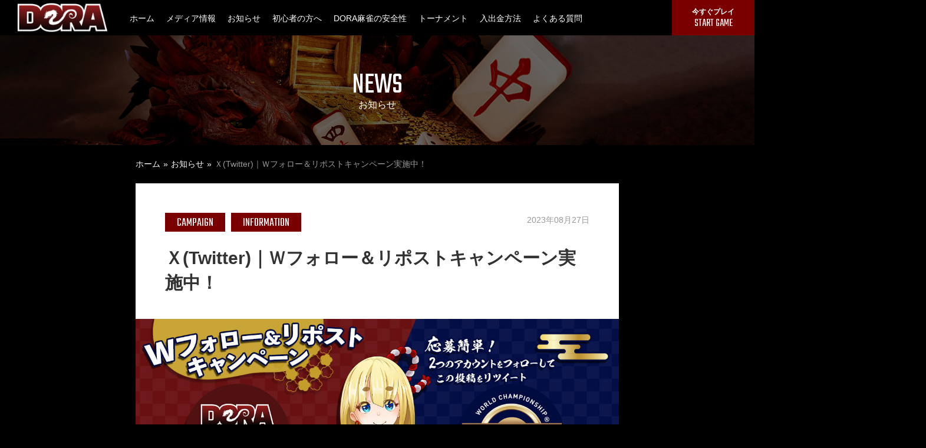

--- FILE ---
content_type: text/html; charset=UTF-8
request_url: https://doramahjong.com/news/13148/
body_size: 14999
content:
<!doctype html>
<html lang="ja">
<head>
	<meta charset="UTF-8">
	<meta name="viewport" content="width=device-width, initial-scale=1">
	<meta name='robots' content='index, follow, max-image-preview:large, max-snippet:-1, max-video-preview:-1' />
	<style>img:is([sizes="auto" i], [sizes^="auto," i]) { contain-intrinsic-size: 3000px 1500px }</style>
	
	<!-- This site is optimized with the Yoast SEO plugin v25.3.1 - https://yoast.com/wordpress/plugins/seo/ -->
	<title>Ｘ(Twitter)｜Ｗフォロー＆リポストキャンペーン実施中！ | Dora</title>
	<link rel="canonical" href="https://doramahjong.com/news/13148/" />
	<meta property="og:locale" content="ja_JP" />
	<meta property="og:type" content="article" />
	<meta property="og:title" content="Ｘ(Twitter)｜Ｗフォロー＆リポストキャンペーン実施中！ | Dora" />
	<meta property="og:description" content="プレゼント企画・目次 DORA麻雀プレゼント企画とは？ 応募方法 注意事項 DORA麻雀とは DORA麻雀プレゼント企画とは？ 「DORA麻雀プレゼント企画」は、X（旧名Twitter)DORA麻雀公式アカウント@jap [&hellip;]" />
	<meta property="og:url" content="https://doramahjong.com/news/13148/" />
	<meta property="og:site_name" content="Dora" />
	<meta property="og:image" content="https://doramahjong.com/wp-content/uploads/2023/08/Wfollow_Xcampaign_1280×680.jpg" />
	<meta property="og:image:width" content="1280" />
	<meta property="og:image:height" content="680" />
	<meta property="og:image:type" content="image/jpeg" />
	<meta name="twitter:card" content="summary_large_image" />
	<script type="application/ld+json" class="yoast-schema-graph">{"@context":"https://schema.org","@graph":[{"@type":"WebPage","@id":"https://doramahjong.com/news/13148/","url":"https://doramahjong.com/news/13148/","name":"Ｘ(Twitter)｜Ｗフォロー＆リポストキャンペーン実施中！ | Dora","isPartOf":{"@id":"https://doramahjong.com/#website"},"primaryImageOfPage":{"@id":"https://doramahjong.com/news/13148/#primaryimage"},"image":{"@id":"https://doramahjong.com/news/13148/#primaryimage"},"thumbnailUrl":"https://doramahjong.com/wp-content/uploads/2023/08/Wfollow_Xcampaign_1280×680.jpg","datePublished":"2023-08-27T07:08:20+00:00","breadcrumb":{"@id":"https://doramahjong.com/news/13148/#breadcrumb"},"inLanguage":"ja","potentialAction":[{"@type":"ReadAction","target":["https://doramahjong.com/news/13148/"]}]},{"@type":"ImageObject","inLanguage":"ja","@id":"https://doramahjong.com/news/13148/#primaryimage","url":"https://doramahjong.com/wp-content/uploads/2023/08/Wfollow_Xcampaign_1280×680.jpg","contentUrl":"https://doramahjong.com/wp-content/uploads/2023/08/Wfollow_Xcampaign_1280×680.jpg","width":1280,"height":680},{"@type":"BreadcrumbList","@id":"https://doramahjong.com/news/13148/#breadcrumb","itemListElement":[{"@type":"ListItem","position":1,"name":"Home","item":"https://doramahjong.com/"},{"@type":"ListItem","position":2,"name":"お知らせ","item":"https://doramahjong.com/news/"},{"@type":"ListItem","position":3,"name":"Ｘ(Twitter)｜Ｗフォロー＆リポストキャンペーン実施中！"}]},{"@type":"WebSite","@id":"https://doramahjong.com/#website","url":"https://doramahjong.com/","name":"オンライン麻雀でお金が賭けれるDORA麻雀","description":"","publisher":{"@id":"https://doramahjong.com/#organization"},"potentialAction":[{"@type":"SearchAction","target":{"@type":"EntryPoint","urlTemplate":"https://doramahjong.com/?s={search_term_string}"},"query-input":{"@type":"PropertyValueSpecification","valueRequired":true,"valueName":"search_term_string"}}],"inLanguage":"ja"},{"@type":"Organization","@id":"https://doramahjong.com/#organization","name":"オンライン麻雀でお金が賭けれるDORA麻雀","url":"https://doramahjong.com/","logo":{"@type":"ImageObject","inLanguage":"ja","@id":"https://doramahjong.com/#/schema/logo/image/","url":"","contentUrl":"","caption":"オンライン麻雀でお金が賭けれるDORA麻雀"},"image":{"@id":"https://doramahjong.com/#/schema/logo/image/"}}]}</script>
	<!-- / Yoast SEO plugin. -->


<link rel='dns-prefetch' href='//doramahjong.com' />
<link rel="alternate" type="application/rss+xml" title="Dora &raquo; フィード" href="https://doramahjong.com/feed/" />
<link rel="alternate" type="application/rss+xml" title="Dora &raquo; コメントフィード" href="https://doramahjong.com/comments/feed/" />
<script>
window._wpemojiSettings = {"baseUrl":"https:\/\/s.w.org\/images\/core\/emoji\/15.1.0\/72x72\/","ext":".png","svgUrl":"https:\/\/s.w.org\/images\/core\/emoji\/15.1.0\/svg\/","svgExt":".svg","source":{"concatemoji":"https:\/\/doramahjong.com\/wp-includes\/js\/wp-emoji-release.min.js?ver=6.8.1"}};
/*! This file is auto-generated */
!function(i,n){var o,s,e;function c(e){try{var t={supportTests:e,timestamp:(new Date).valueOf()};sessionStorage.setItem(o,JSON.stringify(t))}catch(e){}}function p(e,t,n){e.clearRect(0,0,e.canvas.width,e.canvas.height),e.fillText(t,0,0);var t=new Uint32Array(e.getImageData(0,0,e.canvas.width,e.canvas.height).data),r=(e.clearRect(0,0,e.canvas.width,e.canvas.height),e.fillText(n,0,0),new Uint32Array(e.getImageData(0,0,e.canvas.width,e.canvas.height).data));return t.every(function(e,t){return e===r[t]})}function u(e,t,n){switch(t){case"flag":return n(e,"\ud83c\udff3\ufe0f\u200d\u26a7\ufe0f","\ud83c\udff3\ufe0f\u200b\u26a7\ufe0f")?!1:!n(e,"\ud83c\uddfa\ud83c\uddf3","\ud83c\uddfa\u200b\ud83c\uddf3")&&!n(e,"\ud83c\udff4\udb40\udc67\udb40\udc62\udb40\udc65\udb40\udc6e\udb40\udc67\udb40\udc7f","\ud83c\udff4\u200b\udb40\udc67\u200b\udb40\udc62\u200b\udb40\udc65\u200b\udb40\udc6e\u200b\udb40\udc67\u200b\udb40\udc7f");case"emoji":return!n(e,"\ud83d\udc26\u200d\ud83d\udd25","\ud83d\udc26\u200b\ud83d\udd25")}return!1}function f(e,t,n){var r="undefined"!=typeof WorkerGlobalScope&&self instanceof WorkerGlobalScope?new OffscreenCanvas(300,150):i.createElement("canvas"),a=r.getContext("2d",{willReadFrequently:!0}),o=(a.textBaseline="top",a.font="600 32px Arial",{});return e.forEach(function(e){o[e]=t(a,e,n)}),o}function t(e){var t=i.createElement("script");t.src=e,t.defer=!0,i.head.appendChild(t)}"undefined"!=typeof Promise&&(o="wpEmojiSettingsSupports",s=["flag","emoji"],n.supports={everything:!0,everythingExceptFlag:!0},e=new Promise(function(e){i.addEventListener("DOMContentLoaded",e,{once:!0})}),new Promise(function(t){var n=function(){try{var e=JSON.parse(sessionStorage.getItem(o));if("object"==typeof e&&"number"==typeof e.timestamp&&(new Date).valueOf()<e.timestamp+604800&&"object"==typeof e.supportTests)return e.supportTests}catch(e){}return null}();if(!n){if("undefined"!=typeof Worker&&"undefined"!=typeof OffscreenCanvas&&"undefined"!=typeof URL&&URL.createObjectURL&&"undefined"!=typeof Blob)try{var e="postMessage("+f.toString()+"("+[JSON.stringify(s),u.toString(),p.toString()].join(",")+"));",r=new Blob([e],{type:"text/javascript"}),a=new Worker(URL.createObjectURL(r),{name:"wpTestEmojiSupports"});return void(a.onmessage=function(e){c(n=e.data),a.terminate(),t(n)})}catch(e){}c(n=f(s,u,p))}t(n)}).then(function(e){for(var t in e)n.supports[t]=e[t],n.supports.everything=n.supports.everything&&n.supports[t],"flag"!==t&&(n.supports.everythingExceptFlag=n.supports.everythingExceptFlag&&n.supports[t]);n.supports.everythingExceptFlag=n.supports.everythingExceptFlag&&!n.supports.flag,n.DOMReady=!1,n.readyCallback=function(){n.DOMReady=!0}}).then(function(){return e}).then(function(){var e;n.supports.everything||(n.readyCallback(),(e=n.source||{}).concatemoji?t(e.concatemoji):e.wpemoji&&e.twemoji&&(t(e.twemoji),t(e.wpemoji)))}))}((window,document),window._wpemojiSettings);
</script>
<style id='wp-emoji-styles-inline-css'>

	img.wp-smiley, img.emoji {
		display: inline !important;
		border: none !important;
		box-shadow: none !important;
		height: 1em !important;
		width: 1em !important;
		margin: 0 0.07em !important;
		vertical-align: -0.1em !important;
		background: none !important;
		padding: 0 !important;
	}
</style>
<link rel='stylesheet' id='wp-block-library-css' href='https://doramahjong.com/wp-includes/css/dist/block-library/style.min.css?ver=6.8.1' media='all' />
<style id='classic-theme-styles-inline-css'>
/*! This file is auto-generated */
.wp-block-button__link{color:#fff;background-color:#32373c;border-radius:9999px;box-shadow:none;text-decoration:none;padding:calc(.667em + 2px) calc(1.333em + 2px);font-size:1.125em}.wp-block-file__button{background:#32373c;color:#fff;text-decoration:none}
</style>
<style id='global-styles-inline-css'>
:root{--wp--preset--aspect-ratio--square: 1;--wp--preset--aspect-ratio--4-3: 4/3;--wp--preset--aspect-ratio--3-4: 3/4;--wp--preset--aspect-ratio--3-2: 3/2;--wp--preset--aspect-ratio--2-3: 2/3;--wp--preset--aspect-ratio--16-9: 16/9;--wp--preset--aspect-ratio--9-16: 9/16;--wp--preset--color--black: #000000;--wp--preset--color--cyan-bluish-gray: #abb8c3;--wp--preset--color--white: #ffffff;--wp--preset--color--pale-pink: #f78da7;--wp--preset--color--vivid-red: #cf2e2e;--wp--preset--color--luminous-vivid-orange: #ff6900;--wp--preset--color--luminous-vivid-amber: #fcb900;--wp--preset--color--light-green-cyan: #7bdcb5;--wp--preset--color--vivid-green-cyan: #00d084;--wp--preset--color--pale-cyan-blue: #8ed1fc;--wp--preset--color--vivid-cyan-blue: #0693e3;--wp--preset--color--vivid-purple: #9b51e0;--wp--preset--gradient--vivid-cyan-blue-to-vivid-purple: linear-gradient(135deg,rgba(6,147,227,1) 0%,rgb(155,81,224) 100%);--wp--preset--gradient--light-green-cyan-to-vivid-green-cyan: linear-gradient(135deg,rgb(122,220,180) 0%,rgb(0,208,130) 100%);--wp--preset--gradient--luminous-vivid-amber-to-luminous-vivid-orange: linear-gradient(135deg,rgba(252,185,0,1) 0%,rgba(255,105,0,1) 100%);--wp--preset--gradient--luminous-vivid-orange-to-vivid-red: linear-gradient(135deg,rgba(255,105,0,1) 0%,rgb(207,46,46) 100%);--wp--preset--gradient--very-light-gray-to-cyan-bluish-gray: linear-gradient(135deg,rgb(238,238,238) 0%,rgb(169,184,195) 100%);--wp--preset--gradient--cool-to-warm-spectrum: linear-gradient(135deg,rgb(74,234,220) 0%,rgb(151,120,209) 20%,rgb(207,42,186) 40%,rgb(238,44,130) 60%,rgb(251,105,98) 80%,rgb(254,248,76) 100%);--wp--preset--gradient--blush-light-purple: linear-gradient(135deg,rgb(255,206,236) 0%,rgb(152,150,240) 100%);--wp--preset--gradient--blush-bordeaux: linear-gradient(135deg,rgb(254,205,165) 0%,rgb(254,45,45) 50%,rgb(107,0,62) 100%);--wp--preset--gradient--luminous-dusk: linear-gradient(135deg,rgb(255,203,112) 0%,rgb(199,81,192) 50%,rgb(65,88,208) 100%);--wp--preset--gradient--pale-ocean: linear-gradient(135deg,rgb(255,245,203) 0%,rgb(182,227,212) 50%,rgb(51,167,181) 100%);--wp--preset--gradient--electric-grass: linear-gradient(135deg,rgb(202,248,128) 0%,rgb(113,206,126) 100%);--wp--preset--gradient--midnight: linear-gradient(135deg,rgb(2,3,129) 0%,rgb(40,116,252) 100%);--wp--preset--font-size--small: 13px;--wp--preset--font-size--medium: 20px;--wp--preset--font-size--large: 36px;--wp--preset--font-size--x-large: 42px;--wp--preset--spacing--20: 0.44rem;--wp--preset--spacing--30: 0.67rem;--wp--preset--spacing--40: 1rem;--wp--preset--spacing--50: 1.5rem;--wp--preset--spacing--60: 2.25rem;--wp--preset--spacing--70: 3.38rem;--wp--preset--spacing--80: 5.06rem;--wp--preset--shadow--natural: 6px 6px 9px rgba(0, 0, 0, 0.2);--wp--preset--shadow--deep: 12px 12px 50px rgba(0, 0, 0, 0.4);--wp--preset--shadow--sharp: 6px 6px 0px rgba(0, 0, 0, 0.2);--wp--preset--shadow--outlined: 6px 6px 0px -3px rgba(255, 255, 255, 1), 6px 6px rgba(0, 0, 0, 1);--wp--preset--shadow--crisp: 6px 6px 0px rgba(0, 0, 0, 1);}:where(.is-layout-flex){gap: 0.5em;}:where(.is-layout-grid){gap: 0.5em;}body .is-layout-flex{display: flex;}.is-layout-flex{flex-wrap: wrap;align-items: center;}.is-layout-flex > :is(*, div){margin: 0;}body .is-layout-grid{display: grid;}.is-layout-grid > :is(*, div){margin: 0;}:where(.wp-block-columns.is-layout-flex){gap: 2em;}:where(.wp-block-columns.is-layout-grid){gap: 2em;}:where(.wp-block-post-template.is-layout-flex){gap: 1.25em;}:where(.wp-block-post-template.is-layout-grid){gap: 1.25em;}.has-black-color{color: var(--wp--preset--color--black) !important;}.has-cyan-bluish-gray-color{color: var(--wp--preset--color--cyan-bluish-gray) !important;}.has-white-color{color: var(--wp--preset--color--white) !important;}.has-pale-pink-color{color: var(--wp--preset--color--pale-pink) !important;}.has-vivid-red-color{color: var(--wp--preset--color--vivid-red) !important;}.has-luminous-vivid-orange-color{color: var(--wp--preset--color--luminous-vivid-orange) !important;}.has-luminous-vivid-amber-color{color: var(--wp--preset--color--luminous-vivid-amber) !important;}.has-light-green-cyan-color{color: var(--wp--preset--color--light-green-cyan) !important;}.has-vivid-green-cyan-color{color: var(--wp--preset--color--vivid-green-cyan) !important;}.has-pale-cyan-blue-color{color: var(--wp--preset--color--pale-cyan-blue) !important;}.has-vivid-cyan-blue-color{color: var(--wp--preset--color--vivid-cyan-blue) !important;}.has-vivid-purple-color{color: var(--wp--preset--color--vivid-purple) !important;}.has-black-background-color{background-color: var(--wp--preset--color--black) !important;}.has-cyan-bluish-gray-background-color{background-color: var(--wp--preset--color--cyan-bluish-gray) !important;}.has-white-background-color{background-color: var(--wp--preset--color--white) !important;}.has-pale-pink-background-color{background-color: var(--wp--preset--color--pale-pink) !important;}.has-vivid-red-background-color{background-color: var(--wp--preset--color--vivid-red) !important;}.has-luminous-vivid-orange-background-color{background-color: var(--wp--preset--color--luminous-vivid-orange) !important;}.has-luminous-vivid-amber-background-color{background-color: var(--wp--preset--color--luminous-vivid-amber) !important;}.has-light-green-cyan-background-color{background-color: var(--wp--preset--color--light-green-cyan) !important;}.has-vivid-green-cyan-background-color{background-color: var(--wp--preset--color--vivid-green-cyan) !important;}.has-pale-cyan-blue-background-color{background-color: var(--wp--preset--color--pale-cyan-blue) !important;}.has-vivid-cyan-blue-background-color{background-color: var(--wp--preset--color--vivid-cyan-blue) !important;}.has-vivid-purple-background-color{background-color: var(--wp--preset--color--vivid-purple) !important;}.has-black-border-color{border-color: var(--wp--preset--color--black) !important;}.has-cyan-bluish-gray-border-color{border-color: var(--wp--preset--color--cyan-bluish-gray) !important;}.has-white-border-color{border-color: var(--wp--preset--color--white) !important;}.has-pale-pink-border-color{border-color: var(--wp--preset--color--pale-pink) !important;}.has-vivid-red-border-color{border-color: var(--wp--preset--color--vivid-red) !important;}.has-luminous-vivid-orange-border-color{border-color: var(--wp--preset--color--luminous-vivid-orange) !important;}.has-luminous-vivid-amber-border-color{border-color: var(--wp--preset--color--luminous-vivid-amber) !important;}.has-light-green-cyan-border-color{border-color: var(--wp--preset--color--light-green-cyan) !important;}.has-vivid-green-cyan-border-color{border-color: var(--wp--preset--color--vivid-green-cyan) !important;}.has-pale-cyan-blue-border-color{border-color: var(--wp--preset--color--pale-cyan-blue) !important;}.has-vivid-cyan-blue-border-color{border-color: var(--wp--preset--color--vivid-cyan-blue) !important;}.has-vivid-purple-border-color{border-color: var(--wp--preset--color--vivid-purple) !important;}.has-vivid-cyan-blue-to-vivid-purple-gradient-background{background: var(--wp--preset--gradient--vivid-cyan-blue-to-vivid-purple) !important;}.has-light-green-cyan-to-vivid-green-cyan-gradient-background{background: var(--wp--preset--gradient--light-green-cyan-to-vivid-green-cyan) !important;}.has-luminous-vivid-amber-to-luminous-vivid-orange-gradient-background{background: var(--wp--preset--gradient--luminous-vivid-amber-to-luminous-vivid-orange) !important;}.has-luminous-vivid-orange-to-vivid-red-gradient-background{background: var(--wp--preset--gradient--luminous-vivid-orange-to-vivid-red) !important;}.has-very-light-gray-to-cyan-bluish-gray-gradient-background{background: var(--wp--preset--gradient--very-light-gray-to-cyan-bluish-gray) !important;}.has-cool-to-warm-spectrum-gradient-background{background: var(--wp--preset--gradient--cool-to-warm-spectrum) !important;}.has-blush-light-purple-gradient-background{background: var(--wp--preset--gradient--blush-light-purple) !important;}.has-blush-bordeaux-gradient-background{background: var(--wp--preset--gradient--blush-bordeaux) !important;}.has-luminous-dusk-gradient-background{background: var(--wp--preset--gradient--luminous-dusk) !important;}.has-pale-ocean-gradient-background{background: var(--wp--preset--gradient--pale-ocean) !important;}.has-electric-grass-gradient-background{background: var(--wp--preset--gradient--electric-grass) !important;}.has-midnight-gradient-background{background: var(--wp--preset--gradient--midnight) !important;}.has-small-font-size{font-size: var(--wp--preset--font-size--small) !important;}.has-medium-font-size{font-size: var(--wp--preset--font-size--medium) !important;}.has-large-font-size{font-size: var(--wp--preset--font-size--large) !important;}.has-x-large-font-size{font-size: var(--wp--preset--font-size--x-large) !important;}
:where(.wp-block-post-template.is-layout-flex){gap: 1.25em;}:where(.wp-block-post-template.is-layout-grid){gap: 1.25em;}
:where(.wp-block-columns.is-layout-flex){gap: 2em;}:where(.wp-block-columns.is-layout-grid){gap: 2em;}
:root :where(.wp-block-pullquote){font-size: 1.5em;line-height: 1.6;}
</style>
<link rel='stylesheet' id='top_ranking_casinos_widget-style-css' href='https://doramahjong.com/wp-content/plugins/casino-top-ranking/style.css?ver=3.1.1' media='all' />
<link rel='stylesheet' id='contact-form-7-css' href='https://doramahjong.com/wp-content/plugins/contact-form-7/includes/css/styles.css?ver=6.1' media='all' />
<link rel='stylesheet' id='carosel-theme-css-css' href='https://doramahjong.com/wp-content/plugins/single-review/OwlCarousel/dist/assets/owl.theme.default.min.css?ver=6.8.1' media='all' />
<link rel='stylesheet' id='carosel-css-css' href='https://doramahjong.com/wp-content/plugins/single-review/OwlCarousel/dist/assets/owl.carousel.min.css?ver=6.8.1' media='all' />
<link rel='stylesheet' id='review-style-css-css' href='https://doramahjong.com/wp-content/plugins/single-review/css/single-review-style.css?ver=6.8.1' media='all' />
<script src="https://doramahjong.com/wp-includes/js/jquery/jquery.min.js?ver=3.7.1" id="jquery-core-js"></script>
<script src="https://doramahjong.com/wp-includes/js/jquery/jquery-migrate.min.js?ver=3.4.1" id="jquery-migrate-js"></script>
<script src="https://doramahjong.com/wp-content/plugins/single-review/OwlCarousel/dist/owl.carousel.min.js?ver=6.8.1" id="carosel-js-js"></script>
<script src="https://doramahjong.com/wp-content/plugins/single-review/js/single-review-scripts.js?ver=6.8.1" id="review-javascript-js-js"></script>
<link rel="https://api.w.org/" href="https://doramahjong.com/wp-json/" /><link rel="EditURI" type="application/rsd+xml" title="RSD" href="https://doramahjong.com/xmlrpc.php?rsd" />
<meta name="generator" content="WordPress 6.8.1" />
<link rel='shortlink' href='https://doramahjong.com/?p=13148' />
<link rel="alternate" title="oEmbed (JSON)" type="application/json+oembed" href="https://doramahjong.com/wp-json/oembed/1.0/embed?url=https%3A%2F%2Fdoramahjong.com%2Fnews%2F13148%2F" />
<link rel="alternate" title="oEmbed (XML)" type="text/xml+oembed" href="https://doramahjong.com/wp-json/oembed/1.0/embed?url=https%3A%2F%2Fdoramahjong.com%2Fnews%2F13148%2F&#038;format=xml" />
<link rel="icon" href="https://doramahjong.com/wp-content/uploads/2025/06/ico_favicon.png" sizes="32x32" />
<link rel="icon" href="https://doramahjong.com/wp-content/uploads/2025/06/ico_favicon.png" sizes="192x192" />
<link rel="apple-touch-icon" href="https://doramahjong.com/wp-content/uploads/2025/06/ico_favicon.png" />
<meta name="msapplication-TileImage" content="https://doramahjong.com/wp-content/uploads/2025/06/ico_favicon.png" />
    <script>
        document.addEventListener("DOMContentLoaded", function() {
            document.querySelectorAll("style").forEach(function(styleTag) {
                if (
                    styleTag.textContent.includes('img:is([sizes="auto"') &&
                    styleTag.textContent.includes('contain-intrinsic-size: 3000px 1500px')
                ) {
                    styleTag.remove();
                }
            });
        });
    </script>
    		<style id="wp-custom-css">
			.page-template-page-writer .header.mm-slideout {
  display: none;
}
.page-template-page-writer .space-sidebar-section.box-25.right.relative {
  display: none;
}
.space-to-top {
    display: block !important;
}
.single .space-page-content-box-wrap .summary_point_wrap p {
	padding-bottom: 0;
}
.single .space-page-content-box-wrap .summary_point_wrap p:empty {
    display: none;
}
.cv-button-casino-name.cta-button i.fas.fa-caret-right{
	display: none;
}
 .page-id-221 p:empty, .page-id-102036 p:empty {
    display: none;
}
.list-page-sidebar-ranking-thumb{
	border-radius: 6px 0 0 6px;
}
.mahjong-section, .mahjong-sub-section {
    margin: 40px 0;
	padding :0 !important;
    border-radius: 8px;
    scroll-margin-bottom: 100px;
}
.mahjong-content p {
    margin-bottom: 1.4736842105em;
    margin-top: 20px;
}

.nav-grobal_language {
	display: none;
}		</style>
			<link rel="stylesheet" id="top_ranking_casinos_widget-style-css" href="https://doramahjong.com/wp-content/plugins/casino-top-ranking/style.css?ver=3.1.1" media="all" />
	<link rel="stylesheet" id="dora-style-css" href="https://doramahjong.com/wp-content/themes/dora/style.css?ver=1.0.0" media="all" />
	<link rel="stylesheet" id="dora-animation-css" href="https://doramahjong.com/wp-content/themes/dora/css/animate.css?ver=1.0.0" media="all" />
	<link rel="stylesheet" id="dora-custom-css" href="https://doramahjong.com/wp-content/themes/dora/css/custom.css?ver=1.0.0" media="all" />
	<link rel="stylesheet" id="dora-custom-style-css" href="https://doramahjong.com/wp-content/themes/dora/css/custom-style.css?ver=1.0.0" media="all" />
	<link rel="stylesheet" id="dora-font-awsome-style-css" href="https://use.fontawesome.com/releases/v5.5.0/css/all.css?ver=1.0.0" media="all" />
	<link rel="stylesheet" id="dora-style-mobile-nav-css" href="https://doramahjong.com/wp-content/themes/dora/css/mobile-nav.css?ver=1.0.0" media="all" />
	<link rel="stylesheet" id="slick-css-css" href="https://cdn.jsdelivr.net/npm/slick-carousel@1.8.1/slick/slick.css?ver=6.8.1" media="all" />
	<link rel="stylesheet" id="slick-theme-css-css" href="https://cdn.jsdelivr.net/npm/slick-carousel@1.8.1/slick/slick-theme.css?ver=6.8.1" media="all" />
	<script src="https://doramahjong.com/wp-includes/js/jquery/jquery.min.js?ver=3.7.1" id="jquery-core-js"></script>
	<script src="https://doramahjong.com/wp-includes/js/jquery/jquery-migrate.min.js?ver=3.4.1" id="jquery-migrate-js"></script>
</head>
<body class="wp-singular news-template-default single single-news postid-13148 wp-theme-dora">
	<div class="left-content">
				<div id="page" class="site mobile-menu">
			<a class="skip-link screen-reader-text" href="#primary">Skip to content</a>
			<header class="header mm-slideout">
				<div class="header_inner">
											<div class="header_logo">
							<a href="https://doramahjong.com/">
								<img src="https://doramahjong.com/wp-content/uploads/2025/05/header-logo.png" alt="">
							</a>
						</div>
										<nav class="header_nav" id="js-mm-menu">
						<ul id="menu-header-menu" class="nav-grobal"><li class="nav-grobal_item"><a href="https://doramahjong.com/">ホーム</a></li>
<li class="nav-grobal_item"><a href="https://doramahjong.com/casino/">メディア情報</a></li>
<li class="nav-grobal_item"><span>お知らせ</span>
<ul class="nav-grobal_child" style="display: none;">
	<li class="nav-grobal_item Divider"><a href="#">お知らせ</a></li>
	<li class="nav-grobal_item"><a href="https://doramahjong.com/news">お知らせ一覧</a></li>
	<li class="nav-grobal_item"><a href="https://doramahjong.com/news/information/">インフォメーション</a></li>
	<li class="nav-grobal_item"><a href="https://doramahjong.com/news/campaign/">キャンペーン情報</a></li>
	<li class="nav-grobal_item divider"><a href="#">更新情報</a></li>
	<li class="nav-grobal_item"><a href="https://doramahjong.com/news/8013/">アップデート情報</a></li>
</ul>
</li>
<li class="nav-grobal_item beginner-menu"><span>初心者の方へ</span>
<ul class="nav-grobal_child" style="display: none;">
	<li class="nav-grobal_item"><a href="https://doramahjong.com/beginner/features/">10秒でわかるDORA麻雀の魅力と特徴</a></li>
	<li class="nav-grobal_item"><a href="https://doramahjong.com/beginner/">ゲームの始め方</a></li>
	<li class="nav-grobal_item"><a href="https://doramahjong.com/beginner/setting/">アバター変更</a></li>
	<li class="nav-grobal_item"><a href="https://doramahjong.com/beginner/rule/">Dora麻雀採用ルール</a></li>
	<li class="nav-grobal_item"><a href="https://doramahjong.com/beginner/yaku/">Dora麻雀役一覧</a></li>
	<li class="nav-grobal_item"><a href="https://doramahjong.com/beginner/calc/">符計算を簡単に理解する</a></li>
	<li class="nav-grobal_item"><a href="https://doramahjong.com/beginner/table/">麻雀レート一覧</a></li>
	<li class="nav-grobal_item"><a href="https://doramahjong.com/beginner/bet/">賭けた金額の流れと計算方式</a></li>
	<li class="nav-grobal_item"><a href="https://doramahjong.com/beginner/ranking/">月別最強雀士ランキング</a></li>
</ul>
</li>
<li class="nav-grobal_item"><span>DORA麻雀の安全性</span>
<ul class="nav-grobal_child" style="display: none;">
	<li class="nav-grobal_item"><a href="https://doramahjong.com/safety/">DORA麻雀の安全性</a></li>
	<li class="nav-grobal_item"><a href="https://doramahjong.com/safety/injustice/">不正対策</a></li>
	<li class="nav-grobal_item"><a href="https://doramahjong.com/safety/license/">ライセンス</a></li>
	<li class="nav-grobal_item"><a href="https://doramahjong.com/safety/fairness/">ゲームの公平性</a></li>
	<li class="nav-grobal_item"><a href="https://doramahjong.com/safety/responsibility/">責任を持ったゲーミング</a></li>
	<li class="nav-grobal_item"><a href="https://doramahjong.com/safety/operator/">運営者ID紹介</a></li>
</ul>
</li>
<li class="nav-grobal_item tournament-menu"><span>トーナメント</span>
<ul class="nav-grobal_child" style="display: none;">
	<li class="nav-grobal_item"><a href="https://doramahjong.com/tournament/">トーナメント概要</a></li>
	<li class="nav-grobal_item"><a href="https://doramahjong.com/tournament/info/">トーナメント情報</a></li>
	<li class="nav-grobal_item"><a href="https://doramahjong.com/tournament/teiki/">定期トーナメント</a></li>
	<li class="nav-grobal_item"><a href="https://doramahjong.com/tournament/tokubetu/">特別トーナメント</a></li>
	<li class="nav-grobal_item"><a href="https://doramahjong.com/tournament/sponsor/">麻雀大会を開催しよう！</a></li>
</ul>
</li>
<li class="nav-grobal_item"><span>入出金方法</span>
<ul class="nav-grobal_child" style="display: none;">
	<li class="nav-grobal_item Divider"><a href="#">入金</a></li>
	<li class="nav-grobal_item"><a href="https://doramahjong.com/payments/bonus/">初回入金ボーナス</a></li>
	<li class="nav-grobal_item"><a href="#">入金方法</a>
	<ul class="nav-grobal_grandchild" style="display: none;">
		<li class="nav-grobal_item"><a href="#"><span>クレジットカード</span></a>
		<ul class="nav-grobal_grandchild" style="display: none;">
			<li class="nav-grobal_item"><a href="https://doramahjong.com/payments/credit/credit2020">VISA,MASTER,JCB</a></li>
		</ul>
</li>
		<li class="nav-grobal_item"><a href="#"><span>コンビニ入金</span></a>
		<ul class="nav-grobal_grandchild" style="display: none;">
			<li class="nav-grobal_item"><a href="https://doramahjong.com/payments/convenience/vu-link">VU-LINK</a></li>
		</ul>
</li>
		<li class="nav-grobal_item"><a href="#"><span>銀行振込</span></a>
		<ul class="nav-grobal_grandchild" style="display: none;">
			<li class="nav-grobal_item"><a href="https://doramahjong.com/payments/bank-transfer/iwallet/">iWallet</a></li>
			<li class="nav-grobal_item"><a href="https://doramahjong.com/payments/bank-transfer/banq">Hi-BANQ</a></li>
			<li class="nav-grobal_item"><a href="https://doramahjong.com/payments/bank-transfer/soukin2">直接銀行送金②</a></li>
			<li class="nav-grobal_item"><a href="https://doramahjong.com/payments/bank-transfer/orientalwallet">OrientalWallet</a></li>
		</ul>
</li>
		<li class="nav-grobal_item"><a href="#"><span>オンライン決済</span></a>
		<ul class="nav-grobal_grandchild" style="display: none;">
			<li class="nav-grobal_item"><a href="https://doramahjong.com/payments/credit/ecopayz">エコペイズ(ecoPayz)</a></li>
			<li class="nav-grobal_item"><a href="https://doramahjong.com/payments/etc/bitcoin">ビットコイン(BitCoin)</a></li>
		</ul>
</li>
	</ul>
</li>
	<li class="nav-grobal_item Divider"><a href="#">出金</a></li>
	<li class="nav-grobal_item"><a href="https://doramahjong.com/payments/withdrawal/">出金方法</a>
	<ul class="nav-grobal_grandchild" style="display: none;">
		<li class="nav-grobal_item"><a href="#"><span>銀行口座へ出金</span></a>
		<ul class="nav-grobal_grandchild" style="display: none;">
			<li class="nav-grobal_item"><a href="https://doramahjong.com/payments/withdrawal/iwallet">iWallet</a></li>
			<li class="nav-grobal_item"><a href="https://doramahjong.com/payments/withdrawal/wbanq">Hi-BANQ</a></li>
			<li class="nav-grobal_item"><a href="https://doramahjong.com//payments/bank-transfer/soukin2/">直接銀行送金</a></li>
			<li class="nav-grobal_item"><a href="https://doramahjong.com/payments/withdrawal/orientalw">OrientalWallet</a></li>
		</ul>
</li>
		<li class="nav-grobal_item"><a href="#"><span>オンライン決済</span></a>
		<ul class="nav-grobal_grandchild" style="display: none;">
			<li class="nav-grobal_item"><a href="https://doramahjong.com/payments/withdrawal/bitcoin">ビットコイン(BitCoin)</a></li>
			<li class="nav-grobal_item"><a href="https://doramahjong.com/payments/withdrawal/ecopayz">エコペイズ(ecoPayz)</a></li>
			<li class="nav-grobal_item"><a href="https://doramahjong.com/payments/withdrawal/vu-linkw">VU-LINK</a></li>
		</ul>
</li>
	</ul>
</li>
	<li class="nav-grobal_item Divider"><a href="#">新規口座開設</a></li>
	<li class="nav-grobal_item"><a href="https://doramahjong.com/payments/openaccount/">新規口座開設</a></li>
</ul>
</li>
<li class="nav-grobal_item"><span>よくある質問</span>
<ul class="nav-grobal_child" style="display: none;">
	<li class="nav-grobal_item"><a href="https://doramahjong.com/faq/">よくある質問</a></li>
	<li class="nav-grobal_item"><a href="https://doramahjong.com/faq/license/">身分証書類等の提出方法</a></li>
	<li class="nav-grobal_item"><a href="https://doramahjong.com/faq/password/">パスワードを忘れた方</a></li>
	<li class="nav-grobal_item"><a href="https://doramahjong.com/inquiry/">お問い合わせ</a></li>
</ul>
</li>
<li class="nav-grobal_language">
                <span>
                  <span class="language-trigger-pc js-language-trigger-pc">
                    <span class="language-trigger-sp js-language-trigger-sp"><i class="fas fa-globe-asia fa-lg"></i><span>LANGUAGE</span></span>
                    <ul style="display: none;">
                      <li><a href="https://doramahjong.com">日本語</a></li>
                      <li><a href="https://doramahjong.com/en">ENGLISH</a></li>
                    </ul>
                  </span>
                </span>
              </li></ul>					</nav>
					</ul>
					</nav>
					<div class="header_game">
						<a href="https://cna01.mahjonglogic.com/game/index.html?locale=ja&amp;partnerId=15" target="_blank">
															<font _mstmutation="1" _msttexthash="94172" _msthash="110">今すぐプレイ</font>
																						<span _msttexthash="96096" _msthash="111">START GAME</span>
													</a>
					</div>
					<div class="menu-icon" id="menuIcon">
						<span class="mobile-icon-menu">MENU</span>
					</div>
				</div>
			</header><style>
    .news-content-wrap strong {
        color: #ff0000;
    }

    .news-content strong {
        color: #ff0000;
    }
</style>
<div class="mm-page" id="mm-0">
    <div class="wrap js-mm-wrap">
                <div class="visual-page" style="background: url('https://doramahjong.com/wp-content/uploads/2025/05/bg_visual-page-scaled.jpg') no-repeat center center; background-size: cover; width: 100%;">
            <div class="visual_inner">
                <div class="ttl-visual">
                                            <h1 class="ttl-visual_en">NEWS</h1>
                                                                <div class="ttl-visual_ja">お知らせ</div>
                                    </div>
            </div>
        </div>
            <main class="contents is-narrow">
            <nav class="breadcrumb">
                <ul>
                    <li><a href="https://doramahjong.com">ホーム</a></li>
                    <li><a href="https://doramahjong.com/news/">お知らせ</a></li>
                    <li>Ｘ(Twitter)｜Ｗフォロー＆リポストキャンペーン実施中！</li>
                </ul>
            </nav>
            <main class="main is-full">
                <div class="news_info"><span class="news_category">CAMPAIGN</span><span class="news_category">INFORMATION</span><span class="news_date"><time datetime="2023-08-27">2023年08月27日</time></span></div>
                <h1 class="news_ttl">Ｘ(Twitter)｜Ｗフォロー＆リポストキャンペーン実施中！</h1>
                <div class="news_visual">
                                            <img width="1280" height="680" src="https://doramahjong.com/wp-content/uploads/2023/08/Wfollow_Xcampaign_1280×680.jpg" class="attachment-full size-full wp-post-image" alt="" decoding="async" fetchpriority="high" srcset="https://doramahjong.com/wp-content/uploads/2023/08/Wfollow_Xcampaign_1280×680.jpg 1280w, https://doramahjong.com/wp-content/uploads/2023/08/Wfollow_Xcampaign_1280×680-300x159.jpg 300w, https://doramahjong.com/wp-content/uploads/2023/08/Wfollow_Xcampaign_1280×680-1024x544.jpg 1024w, https://doramahjong.com/wp-content/uploads/2023/08/Wfollow_Xcampaign_1280×680-768x408.jpg 768w, https://doramahjong.com/wp-content/uploads/2023/08/Wfollow_Xcampaign_1280×680-18x10.jpg 18w" sizes="(max-width: 1280px) 100vw, 1280px" />                                    </div>
                <div class="news_post">
                                                                        <p class="index_ttl">プレゼント企画・目次</p>
<ol class="index_list">
<li><a href="#anc1-1">DORA麻雀プレゼント企画とは？</a></li>
<li><a href="#anc1-2">応募方法</a></li>
<li><a href="#anc1-5">注意事項</a></li>
<li><a href="#anc1-6">DORA麻雀とは</a></li>
</ol>
<h3 id="outline__0_1" class="index_ttl">DORA麻雀プレゼント企画とは？</h3>
<p>「DORA麻雀プレゼント企画」は、X（旧名Twitter)DORA麻雀公式アカウント<a href="https://twitter.com/japan_dora" target="_blank" rel="noopener noreferrer">@japan_dora</a>で、月に1～2回の頻度で行なわれているキャンペーンです。皆さまに感謝の気持ちを込めて「Amazonギフトカード」や、DORA麻雀でご利用いただける「ボーナス」などをプレゼントしています！</p>
<p>DORA麻雀プレゼント企画第50弾は<br />
<span class="mark-yellow is-bold">オンライン麻雀世界選手権「WCOOM2023summer」の開幕を記念して</span><br />
<span class="is-bold">ダブルフォロー&amp;リポスト（旧名リツイート）キャンペーンを開催します！</span></p>
<p>この機会にWCOOMの公式アカウントをフォローして、本キャンペーンにご参加ください！</p>
<p>WCOOM公式アカウントでも<span class="is-red is-bold">「WCOOM2023summer」期間限定キャンペーンが開催されています</span><br />
ぜひ、チェックしてみてください！</p>
<h3 id="outline__0_2" id="anc1-2" class="index_ttl">応募方法</h3>
<table class="table-style1">
<tbody>
<tr>
<th>STEP1</th>
<td>公式Ｘ(旧Twitter) <a href="https://twitter.com/japan_dora" target="_blank" rel="noopener noreferrer">@japan_dora</a>と、 <a href="https://twitter.com/WCOOM_" target="_blank" rel="noopener noreferrer">@WCOOM_</a>をフォロー(フォロー済みの場合は不要)</td>
</tr>
<tr>
<th>STEP2</th>
<td>本キャンペーンの投稿をリポスト（旧リツイート）
</td>
</tr>
</tbody>
</table>
<table class="table-style1">
<tbody>
<tr>
<th>応募締切</th>
<td>2023年9月3日(日)23:59迄</td>
</tr>
<tr>
<th>当選発表</th>
<td>2023年9月4日(月)～9月5日(火)<br />
公式Twitter<a href="https://twitter.com/japan_dora" target="_blank" rel="noopener noreferrer">@japan_dora</a>よりDMにてお知らせいたします</td>
</tr>
<th>プレゼント</th>
<td>
Amazonギフトカード1,000円分×抽選30名様</td>
</tr>
</tbody>
</table>
<div class="frame-gray">
<span class="is-bold">《Amazonギフトカードが当選した場合》</span><br />
DMにて「ギフトカード番号」をお届けします。Amazonにアクセスしギフトカード番号を登録するとご利用いただけます。</p>
<p>*本キャンペーンはDORA麻雀による提供です、本キャンペーンについてのお問い合わせはAmazonではお受けしておりません。本キャンペーンに関するお問い合わせは、DORA麻雀カスタマーサポートまでご連絡ください。<br />
*AmazonはAmazon.com, Inc.またはその関連会社の商標です。</p></div>
<p></p>
<div class="frame-gray">
<span class="is-bold">《応募における注意事項》</span><br />
・X（旧名Twitter）非公開アカウントからのご応募は対象外となります。<br />
・DMを受信Xように設定をお願いします、DMを送信することが出来ない場合、ご応募対象外となります。<br />
・同一人物による複数応募が行なわれていると弊社が判断した場合、当選権利をすべて無効とさせて頂く場合がございます。
</div>
<p></p>
<nav class="casino-page-content-index">
                <input type="checkbox" id="check-index" checked></p>
<div class="casino-page-content-index-head">
<div class="casino-page-content-box-heading"><i class="fas fa-book"></i>目次</div>
<p>                    <label for="check-index" class="bn-index"></p>
<div class="casino-page-button"><span class="close">閉じる<i class="fas fa-times"></i></span><span class="open">開く</span></div>
<p></label>
                </div>
<div class="casino-page-content-index-list">
<ul class="outline__list outline__list-2">
<li class="outline__item">
<ul class="outline__list outline__list-3">
<li class="outline__item"><a class="outline__link" href="#outline__0_1" style="text-decoration-line:none;"><span class="outline__number" style="display:none;">0.1.</span> DORA麻雀プレゼント企画とは？</a></li>
<li class="outline__item"><a class="outline__link" href="#outline__0_2" style="text-decoration-line:none;"><span class="outline__number" style="display:none;">0.2.</span> 応募方法</a></li>
</ul>
</li>
<li class="outline__item"><a class="outline__link" href="#outline__1" style="text-decoration-line:none;"><span class="outline__number" style="display:none;">1.</span> その他注意事項</a></li>
<li class="outline__item"><a class="outline__link" href="#outline__2" style="text-decoration-line:none;"><span class="outline__number" style="display:none;">2.</span> DORA麻雀とは</a></li>
</ul></div>
</nav>
<h2 id="outline__1" id="anc1-5" class="ttl-lg">その他注意事項</h2>
<ul class="list-ul">
<li>18歳未満の方は当ゲームをご利用いただけません。</li>
<li>偽名や虚偽情報でのアカウント登録は行なわないで下さい</li>
<li>不正や利用規約違反が確認された場合、当選権利は無効となります。また、アカウントのクローズや資金没収などの然るべき処罰が発生いたします。例)複数アカウントの作成・所持、偽名でのご登録、コンビ打ちなど。</li>
<li>本キャンペーンの内容、特典は予告なく変更する場合がございます。</li>
<li>本キャンペーンに関して弊社がメール・電話等でお客様の個人情報やクレジットカード情報をお伺いすることは一切ございません。</li>
</ul>
<p>何かご不明点がございましたら、<br />
DORA麻雀カスタマーサポートまでお気軽にお問合せくださいませ。<br />
<a href="https://doramahjong.com/inquiry/">お問い合わせ先</a></p>
<h2 id="outline__2" id="anc1-6" class="ttl-lg">DORA麻雀とは</h2>
<p><span class="mark-yellow is-bold">DORA麻雀を詳しく！</span><br />
<a href="https://doramahjong.com/beginner/features.php">10秒でわかるDORA麻雀の魅力と特徴</a><br />
<a href="https://doramahjong.com/safety/">DORA麻雀の安全性について</a></p>
<p><span class="mark-yellow is-bold">豊富なトーナメント</span><br />
DORA麻雀では参加費無料で賞金を獲得できる定期トーナメントや、<br />
不定期で開催される特別トーナメントなど日々様々なトーナメントが開催されております。</p>
<div class="row">
<div class="row_col _45">
<p><img decoding="async" class="alignnone size-full wp-image-9770" src="https://doramahjong.com/wp-content/uploads/2019/03/news_BENIKUJAKU_1280x680.jpg" alt="" width="1280" height="680" srcset="https://doramahjong.com/wp-content/uploads/2019/03/news_BENIKUJAKU_1280x680.jpg 1280w, https://doramahjong.com/wp-content/uploads/2019/03/news_BENIKUJAKU_1280x680-300x159.jpg 300w, https://doramahjong.com/wp-content/uploads/2019/03/news_BENIKUJAKU_1280x680-1024x544.jpg 1024w, https://doramahjong.com/wp-content/uploads/2019/03/news_BENIKUJAKU_1280x680-768x408.jpg 768w, https://doramahjong.com/wp-content/uploads/2019/03/news_BENIKUJAKU_1280x680-18x10.jpg 18w" sizes="(max-width: 1280px) 100vw, 1280px" /></p>
</div>
<div class="row_col">
<p>【紅孔雀】<br />
イチ押しトーナメント<br />
参加費無料で$1,000の高額賞金を山分け！<br />
<a href="https://doramahjong.com/news/9760/">紅孔雀ーBENIKUJAKUー詳細</a></p>
</div>
</div>
<hr />
<div class="row">
<div class="row_col _45">
<p><img decoding="async" src="https://doramahjong.com/wp-content/uploads/2022/05/yakuman_3000.jpg" alt="" width="1280" height="680" class="alignnone size-full wp-image-11706" srcset="https://doramahjong.com/wp-content/uploads/2022/05/yakuman_3000.jpg 1280w, https://doramahjong.com/wp-content/uploads/2022/05/yakuman_3000-300x159.jpg 300w, https://doramahjong.com/wp-content/uploads/2022/05/yakuman_3000-1024x544.jpg 1024w, https://doramahjong.com/wp-content/uploads/2022/05/yakuman_3000-768x408.jpg 768w, https://doramahjong.com/wp-content/uploads/2022/05/yakuman_3000-18x10.jpg 18w" sizes="(max-width: 1280px) 100vw, 1280px" />
</div>
<div class="row_col">
<p>【速攻役満キャンペーン】<br />
毎月恒例人気イベント<br />
役満和了で高額報酬GET！<br />
<a href="https://doramahjong.com/news/8393/">速攻役満キャンペーン詳細</a></p>
</div>
</div>
<hr />
<div class="row">
<div class="row_col _45">
<p><img loading="lazy" decoding="async" class="alignnone size-full wp-image-8390" src="https://doramahjong.com/wp-content/uploads/2019/03/slider_200a.jpg" alt="" width="1020" height="380" srcset="https://doramahjong.com/wp-content/uploads/2019/03/slider_200a.jpg 1020w, https://doramahjong.com/wp-content/uploads/2019/03/slider_200a-300x112.jpg 300w, https://doramahjong.com/wp-content/uploads/2019/03/slider_200a-768x286.jpg 768w, https://doramahjong.com/wp-content/uploads/2019/03/slider_200a-18x7.jpg 18w" sizes="auto, (max-width: 1020px) 100vw, 1020px" /></p>
</div>
<div class="row_col">
<p>【初回入金ボーナス】<br />
初回入金者限定<br />
指定のコードを入力して、<br />
最大$200のボーナスをGETしよう！<br />
<a href="https://doramahjong.com/payments/bonus.php">初回入金ボーナス詳細</a></p>
</div>
</div>
                                                            </div>
            </main>
        </main>
    </div>
</div>
<footer class="footer">
	<div class="footer_inner">

		<div class="footer_top">
			<div class="footer_row">
				<div class="footer_column">
											<h2 class="footer_logo">
							<a href="/">
								<img src="https://doramahjong.com/wp-content/uploads/2025/05/footer-logo.png" alt="">
							</a>
						</h2>
										<div class="footer_sns"><a href="https://twitter.com/japan_dora" target="_blank" title="DORA麻雀【公式】Twitter"><i class="fab fa-twitter"></i></a> <a href="https://www.facebook.com/DoraMajyan" target="_blank" title="DORA麻雀Facebook"><i class="fab fa-facebook-square"></i></a></div>
				</div>
				<ul id="menu-footer-menu" class="footer_column nav-footer js-footer-toggle"><li class="nav-footer_item sub-home-title-bd-footer menu-item menu-item-type-custom menu-item-object-custom menu-item-home"><a href="https://doramahjong.com/">ホーム</a></li>
<li class="nav-footer_item sub-title-bd-footer menu-item menu-item-type-custom menu-item-object-custom menu-item-has-children"><a href="#">お知らせ</a>
<ul class="nav-footer_child">
	<li class="nav-footer_item menu-item menu-item-type-custom menu-item-object-custom"><a href="https://doramahjong.com/news/">お知らせ一覧</a></li>
	<li class="nav-footer_item menu-item menu-item-type-custom menu-item-object-custom"><a href="https://doramahjong.com/news/information/">インフォメーション</a></li>
	<li class="nav-footer_item menu-item menu-item-type-custom menu-item-object-custom"><a href="https://doramahjong.com/news/campaign/">キャンペーン情報</a></li>
	<li class="nav-footer_item menu-item menu-item-type-custom menu-item-object-custom"><a href="https://doramahjong.com/news/8013/">アップデート情報</a></li>
</ul>
</li>
<li class="nav-footer_item sub-title-bd-footer menu-item menu-item-type-custom menu-item-object-custom menu-item-has-children"><a href="#">初心者の方へ</a>
<ul class="nav-footer_child">
	<li class="nav-footer_item menu-item menu-item-type-custom menu-item-object-custom"><a href="https://doramahjong.com/beginner/features">10秒でわかるDORA麻雀の魅力と特徴</a></li>
	<li class="nav-footer_item menu-item menu-item-type-custom menu-item-object-custom"><a href="https://doramahjong.com/beginners">ゲームの始め方</a></li>
	<li class="nav-footer_item menu-item menu-item-type-custom menu-item-object-custom"><a href="https://doramahjong.com/beginner/setting">アバターの変更</a></li>
	<li class="nav-footer_item menu-item menu-item-type-custom menu-item-object-custom"><a href="https://doramahjong.com/beginner/rule">Dora麻雀採用ルール</a></li>
	<li class="nav-footer_item menu-item menu-item-type-custom menu-item-object-custom"><a href="https://doramahjong.com/beginner/yaku">Dora麻雀役一覧</a></li>
	<li class="nav-footer_item menu-item menu-item-type-custom menu-item-object-custom"><a href="https://doramahjong.com/beginner/calc">符計算を簡単に理解する</a></li>
	<li class="nav-footer_item menu-item menu-item-type-custom menu-item-object-custom"><a href="https://doramahjong.com/beginner/table">麻雀レート一覧</a></li>
	<li class="nav-footer_item menu-item menu-item-type-custom menu-item-object-custom"><a href="https://doramahjong.com/beginner/bet">賭けた金額の流れと計算方式</a></li>
	<li class="nav-footer_item menu-item menu-item-type-custom menu-item-object-custom"><a href="https://doramahjong.com/beginner/ranking">最強雀士ランキング</a></li>
</ul>
</li>
</ul><ul id="menu-footer-tournament" class="nav-footer_item nav-footer js-footer-toggle"><li class="nav-footer_item sub-title-bd-footer menu-item menu-item-type-custom menu-item-object-custom menu-item-has-children"><a href="#">DORA麻雀の安全性</a>
<ul class="nav-footer_child">
	<li class="nav-footer_item menu-item menu-item-type-custom menu-item-object-custom"><a href="https://doramahjong.com/safety/">DORA麻雀の安全性</a></li>
	<li class="nav-footer_item menu-item menu-item-type-custom menu-item-object-custom"><a href="https://doramahjong.com/safety/injustice">不正対策</a></li>
	<li class="nav-footer_item menu-item menu-item-type-custom menu-item-object-custom"><a href="https://doramahjong.com/safety/license">ライセンス</a></li>
	<li class="nav-footer_item menu-item menu-item-type-custom menu-item-object-custom"><a href="https://doramahjong.com/safety/fairness">ゲームの公平性</a></li>
	<li class="nav-footer_item menu-item menu-item-type-custom menu-item-object-custom"><a href="https://doramahjong.com/safety/responsibility">責任を持ったゲーミング</a></li>
	<li class="nav-footer_item menu-item menu-item-type-custom menu-item-object-custom"><a href="https://doramahjong.com/safety/operator">運営者ID紹介</a></li>
</ul>
</li>
<li class="nav-footer_item sub-title-bd-footer menu-item menu-item-type-custom menu-item-object-custom menu-item-has-children"><a href="#">トーナメント</a>
<ul class="nav-footer_child">
	<li class="nav-footer_item menu-item menu-item-type-custom menu-item-object-custom"><a href="https://doramahjong.com/tournament/">トーナメント概要</a></li>
	<li class="nav-footer_item menu-item menu-item-type-custom menu-item-object-custom"><a href="https://doramahjong.com/tournaments/info">トーナメント情報</a></li>
	<li class="nav-footer_item menu-item menu-item-type-custom menu-item-object-custom"><a href="https://doramahjong.com/tournament/teiki">定期トーナメント</a></li>
	<li class="nav-footer_item menu-item menu-item-type-custom menu-item-object-custom"><a href="https://doramahjong.com/tournament/tokubetu">特別トーナメント</a></li>
	<li class="nav-footer_item menu-item menu-item-type-custom menu-item-object-custom"><a href="https://doramahjong.com/tournament/sponsor">麻雀トーナメントを開催しよう！</a></li>
</ul>
</li>
<li class="nav-footer_item sub-title-bd-footer menu-item menu-item-type-custom menu-item-object-custom menu-item-has-children"><a href="#">よくあるご質問</a>
<ul class="nav-footer_child">
	<li class="nav-footer_item menu-item menu-item-type-custom menu-item-object-custom"><a href="https://doramahjong.com/faq">よくある質問</a></li>
	<li class="nav-footer_item menu-item menu-item-type-custom menu-item-object-custom"><a href="/doramahjong/faq/license">身分証書類等の提出方法</a></li>
	<li class="nav-footer_item menu-item menu-item-type-custom menu-item-object-custom"><a href="/doramahjong/faq/password">パスワードを忘れた方</a></li>
	<li class="nav-footer_item menu-item menu-item-type-custom menu-item-object-custom"><a href="/doramahjong/faq/environment">推奨環境</a></li>
	<li class="nav-footer_item menu-item menu-item-type-custom menu-item-object-custom"><a href="https://doramahjong.com/inquiry/">お問い合わせ</a></li>
</ul>
</li>
</ul><ul id="menu-footer-deposit" class="footer_column nav-footer-extra js-footer-toggle"><li class="nav-footer_item sub-title-bd-footer menu-item menu-item-type-custom menu-item-object-custom menu-item-has-children"><a href="#">入出金方法</a>
<ul class="nav-footer_child">
	<li class="nav-footer_item sub-title-two-bd-footer menu-item menu-item-type-custom menu-item-object-custom menu-item-has-children"><a href="#">入金</a>
	<ul class="nav-footer_grandchild">
		<li class="nav-footer_item menu-item menu-item-type-custom menu-item-object-custom"><a href="https://doramahjong.com/payments/bonus">初回入金ボーナス</a></li>
		<li class="nav-footer_item menu-item menu-item-type-custom menu-item-object-custom"><a href="https://doramahjong.com/payments">入金方法</a></li>
	</ul>
</li>
	<li class="nav-footer_item sub-title-two-bd-footer menu-item menu-item-type-custom menu-item-object-custom menu-item-has-children"><a href="#">クレジットカード</a>
	<ul class="nav-footer_grandchild">
		<li class="nav-footer_item menu-item menu-item-type-custom menu-item-object-custom"><a href="https://doramahjong.com/payments/credit/credit2020">VISA,MASTERCARD,JCB</a></li>
	</ul>
</li>
	<li class="nav-footer_item sub-title-two-bd-footer menu-item menu-item-type-custom menu-item-object-custom menu-item-has-children"><a href="#">銀行振込</a>
	<ul class="nav-footer_grandchild">
		<li class="nav-footer_item menu-item menu-item-type-custom menu-item-object-custom"><a href="https://doramahjong.com/payments/bank-transfer/iwallet">iWallet</a></li>
		<li class="nav-footer_item menu-item menu-item-type-custom menu-item-object-custom"><a href="https://doramahjong.com/payments/bank-transfer/hi-banq">Hi-BANQ</a></li>
		<li class="nav-footer_item menu-item menu-item-type-custom menu-item-object-custom"><a href="https://doramahjong.com/payments/bank-transfer/banq.php">銀行送金</a></li>
		<li class="nav-footer_item menu-item menu-item-type-custom menu-item-object-custom"><a href="https://doramahjong.com/payments/bank-transfer/soukin2">直接銀行送金②</a></li>
		<li class="nav-footer_item menu-item menu-item-type-custom menu-item-object-custom"><a href="https://doramahjong.com//payments/bank-transfer/orientalwallet">OrientalWallet</a></li>
	</ul>
</li>
	<li class="nav-footer_item sub-title-two-bd-footer menu-item menu-item-type-custom menu-item-object-custom menu-item-has-children"><a href="#">オンライン決済</a>
	<ul class="nav-footer_grandchild">
		<li class="nav-footer_item menu-item menu-item-type-custom menu-item-object-custom"><a href="https://doramahjong.com/payments/credit/ecopayz">エコペイズ(ecoPayz)</a></li>
		<li class="nav-footer_item menu-item menu-item-type-custom menu-item-object-custom"><a href="https://doramahjong.com/payments/etc/bitcoin">BitCoin</a></li>
	</ul>
</li>
	<li class="nav-footer_item sub-title-three-bd-footer menu-item menu-item-type-custom menu-item-object-custom menu-item-has-children"><a href="#">出金</a>
	<ul class="nav-footer_grandchild">
		<li class="nav-footer_item menu-item menu-item-type-custom menu-item-object-custom"><a href="https://doramahjong.com/payments/withdrawal/">出金方法</a></li>
	</ul>
</li>
	<li class="nav-footer_item sub-title-four-bd-footer menu-item menu-item-type-custom menu-item-object-custom menu-item-has-children"><a href="#">銀行口座へ出金</a>
	<ul class="nav-footer_grandchild">
		<li class="nav-footer_item menu-item menu-item-type-custom menu-item-object-custom"><a href="https://doramahjong.com/payments/withdrawal/iwallet">iWallet</a></li>
		<li class="nav-footer_item menu-item menu-item-type-custom menu-item-object-custom"><a href="https://doramahjong.com/payments/withdrawal/wbanq">Hi-BANQ</a></li>
		<li class="nav-footer_item menu-item menu-item-type-custom menu-item-object-custom"><a href="https://doramahjong.com/payments/withdrawal/soukin2w">直接銀行送金</a></li>
		<li class="nav-footer_item menu-item menu-item-type-custom menu-item-object-custom"><a href="https://doramahjong.com/payments/withdrawal/orientalw">OrientalWallet</a></li>
	</ul>
</li>
	<li class="nav-footer_item sub-title-four-bd-footer menu-item menu-item-type-custom menu-item-object-custom menu-item-has-children"><a href="#">オンライン決済へ出金</a>
	<ul class="nav-footer_grandchild">
		<li class="nav-footer_item menu-item menu-item-type-custom menu-item-object-custom"><a href="https://doramahjong.com/payments/withdrawal/bitcoin">Bitcoin</a></li>
		<li class="nav-footer_item menu-item menu-item-type-custom menu-item-object-custom"><a href="https://doramahjong.com/payments/withdrawal/ecopayz">ecopayz</a></li>
	</ul>
</li>
	<li class="nav-footer_item sub-title-five-bd-footer menu-item menu-item-type-custom menu-item-object-custom"><a href="#">新規口座開設</a></li>
	<li class="nav-footer_item menu-item menu-item-type-custom menu-item-object-custom"><a href="https://doramahjong.com/payments/openaccount">新規口座開設</a></li>
</ul>
</li>
</ul><ul id="menu-footer-promotion" class="footer_column nav-footer-extra js-footer-toggle"><li class="nav-footer_item sub-title-bd-footer menu-item menu-item-type-custom menu-item-object-custom menu-item-has-children"><a href="#">プロモーション</a>
<ul class="nav-footer_child">
	<li class="nav-footer_item menu-item menu-item-type-custom menu-item-object-custom"><a href="https://doramahjong.com/promotion/">応援バナー</a></li>
	<li class="nav-footer_item menu-item menu-item-type-custom menu-item-object-custom"><a href="https://doramahjong.com/promotion/affiliate">アフィリエイト</a></li>
	<li class="nav-footer_item menu-item menu-item-type-custom menu-item-object-custom"><a href="https://doramahjong.com/promotion/pr">広報プロモーション</a></li>
	<li class="nav-footer_item menu-item menu-item-type-custom menu-item-object-custom"><a href="https://doramahjong.com/promotion/movie">動画紹介</a></li>
</ul>
</li>
<li class="nav-footer_item sub-title-seven-bd-footer menu-item menu-item-type-custom menu-item-object-custom menu-item-has-children"><a href="#">ゲームプレイ</a>
<ul class="nav-footer_child">
	<li class="nav-footer_item menu-item menu-item-type-custom menu-item-object-custom"><a href="https://doramahjong.com/register/">アカウント登録</a></li>
</ul>
</li>
<li class="nav-footer_item sub-title-bd-footer menu-item menu-item-type-custom menu-item-object-custom menu-item-has-children"><a href="#">メディア</a>
<ul class="nav-footer_child">
	<li class="nav-footer_item menu-item menu-item-type-custom menu-item-object-custom"><a href="https://doramahjong.com/casino/">ーメディア情報</a></li>
</ul>
</li>
</ul>			</div>
			<div class="footer_text">
				<p>
											<br _mstmutation="1" _istranslated="1">
						DORA麻雀無料版、ついに登場！						<br _mstmutation="1" _istranslated="1">
						<p>あの伝説のDORA麻雀が、ついに無料版で登場！　DORA麻雀.FREE、ならぬDORA麻雀無料版！<br />
無料だからこそできる気軽さで、あのDORA麻雀を堪能しよう！</p>
						<br>
									</p>
			</div>
							<ul class="footer_payment">
																		<li>
								<a href="" target="_blank" rel="noopener">
									<img src="https://doramahjong.com/wp-content/uploads/2025/05/logo_payment_hibanq2.png" alt="">
								</a>
							</li>
																								<li>
								<a href="https://iwl.hk/jp/" target="_blank" rel="noopener">
									<img src="https://doramahjong.com/wp-content/uploads/2025/05/logo_payment_iwallet.png" alt="">
								</a>
							</li>
																								<li>
								<a href="https://www.mastercard.co.jp/ja-jp.html" target="_blank" rel="noopener">
									<img src="https://doramahjong.com/wp-content/uploads/2025/05/logo_payment_mastercard.png" alt="">
								</a>
							</li>
																								<li>
								<a href="" target="_blank" rel="noopener">
									<img src="https://doramahjong.com/wp-content/uploads/2025/05/logo_payment_hi-banq.png" alt="">
								</a>
							</li>
																								<li>
								<a href="" target="_blank" rel="noopener">
									<img src="https://doramahjong.com/wp-content/uploads/2025/05/logo_payment_oriental.png" alt="">
								</a>
							</li>
																								<li>
								<a href="" target="_blank" rel="noopener">
									<img src="https://doramahjong.com/wp-content/uploads/2025/05/r18.png" alt="">
								</a>
							</li>
															</ul>
						<div class="footer_bottom">
				<div class="footer_license">
					<div class="footer_license_left">
					</div>
											<div class="footer_license_right">
							このゲームは成人向けです。このゲームでは「リアルマネーギャンブル」や、リアルマネーや賞品を獲得する機会は一切提供されません。 © 2024 DoraMahjong.						</div>
									</div>
				<ul id="menu-footer-pages" class="footer_link"><li class="nav-footer_item menu-item menu-item-type-custom menu-item-object-custom"><a href="https://doramahjong.com/terms/">利用規約</a></li>
<li class="nav-footer_item menu-item menu-item-type-custom menu-item-object-custom"><a href="https://doramahjong.com/company">会社概要</a></li>
<li class="nav-footer_item menu-item menu-item-type-custom menu-item-object-custom"><a href="https://doramahjong.com/privacy/">プライバシーポリシー</a></li>
<li class="nav-footer_item menu-item menu-item-type-custom menu-item-object-custom"><a href="https://doramahjong.com/inquiry/">お問い合わせ</a></li>
</ul>
									<div class="footer_copy">
						© 2011-2025 DoraMahjong.					</div>
							</div>
		</div>
	</div>
</footer>
</div>
<script type="speculationrules">
{"prefetch":[{"source":"document","where":{"and":[{"href_matches":"\/*"},{"not":{"href_matches":["\/wp-*.php","\/wp-admin\/*","\/wp-content\/uploads\/*","\/wp-content\/*","\/wp-content\/plugins\/*","\/wp-content\/themes\/dora\/*","\/*\\?(.+)"]}},{"not":{"selector_matches":"a[rel~=\"nofollow\"]"}},{"not":{"selector_matches":".no-prefetch, .no-prefetch a"}}]},"eagerness":"conservative"}]}
</script>
<script src="https://doramahjong.com/wp-includes/js/dist/hooks.min.js?ver=4d63a3d491d11ffd8ac6" id="wp-hooks-js"></script>
<script src="https://doramahjong.com/wp-includes/js/dist/i18n.min.js?ver=5e580eb46a90c2b997e6" id="wp-i18n-js"></script>
<script id="wp-i18n-js-after">
wp.i18n.setLocaleData( { 'text direction\u0004ltr': [ 'ltr' ] } );
</script>
<script src="https://doramahjong.com/wp-content/plugins/contact-form-7/includes/swv/js/index.js?ver=6.1" id="swv-js"></script>
<script id="contact-form-7-js-translations">
( function( domain, translations ) {
	var localeData = translations.locale_data[ domain ] || translations.locale_data.messages;
	localeData[""].domain = domain;
	wp.i18n.setLocaleData( localeData, domain );
} )( "contact-form-7", {"translation-revision-date":"2025-06-27 09:47:49+0000","generator":"GlotPress\/4.0.1","domain":"messages","locale_data":{"messages":{"":{"domain":"messages","plural-forms":"nplurals=1; plural=0;","lang":"ja_JP"},"This contact form is placed in the wrong place.":["\u3053\u306e\u30b3\u30f3\u30bf\u30af\u30c8\u30d5\u30a9\u30fc\u30e0\u306f\u9593\u9055\u3063\u305f\u4f4d\u7f6e\u306b\u7f6e\u304b\u308c\u3066\u3044\u307e\u3059\u3002"],"Error:":["\u30a8\u30e9\u30fc:"]}},"comment":{"reference":"includes\/js\/index.js"}} );
</script>
<script id="contact-form-7-js-before">
var wpcf7 = {
    "api": {
        "root": "https:\/\/doramahjong.com\/wp-json\/",
        "namespace": "contact-form-7\/v1"
    }
};
</script>
<script src="https://doramahjong.com/wp-content/plugins/contact-form-7/includes/js/index.js?ver=6.1" id="contact-form-7-js"></script>
</div>
<div class="mobile-nav">
	<div class="sidebar">
								<ul id="menu-header-mobile-menu" class="menu"><li class="menu-item menu-item-type-custom menu-item-object-custom menu-item-home"><a href="https://doramahjong.com/"><span>ホーム</span></a></li><li class="menu-item menu-item-type-custom menu-item-object-custom"><a href="https://doramahjong.com/casino/"><span>メディア情報</span></a></li><li class="menu-item menu-item-type-custom menu-item-object-custom menu-item-has-children sub-nav-list"><a href="javascript:void(0);"><span>お知らせ</span></a><div class="submenu"><div class="sub-head"><button type="button" class="backbtn"></button><div class="text-center">お知らせ</div></div><ul><li class="divider menu-item menu-item-type-custom menu-item-object-custom"><a href="#"><span>お知らせ</span></a></li><li class="menu-item menu-item-type-custom menu-item-object-custom"><a href="https://doramahjong.com/news/"><span>お知らせ一覧</span></a></li><li class="menu-item menu-item-type-custom menu-item-object-custom"><a href="https://doramahjong.com/news/information/"><span>インフォメーション</span></a></li><li class="menu-item menu-item-type-custom menu-item-object-custom"><a href="https://doramahjong.com/news/campaign/"><span>キャンペーン情報</span></a></li><li class="divider menu-item menu-item-type-custom menu-item-object-custom"><a href="#"><span>更新情報</span></a></li><li class="menu-item menu-item-type-custom menu-item-object-custom"><a href="https://doramahjong.com/news/8013/"><span>アップデート情報</span></a></li></ul></div></li><li class="menu-item menu-item-type-custom menu-item-object-custom menu-item-has-children sub-nav-list"><a href="javascript:void(0);"><span>初心者の方へ</span></a><div class="submenu"><div class="sub-head"><button type="button" class="backbtn"></button><div class="text-center">初心者の方へ</div></div><ul><li class="menu-item menu-item-type-custom menu-item-object-custom"><a href="https://doramahjong.com/beginner/"><span>10秒でわかるDORA麻雀の魅力と特徴</span></a></li><li class="menu-item menu-item-type-custom menu-item-object-custom"><a href="https://doramahjong.com/beginner/"><span>ゲームの始め方</span></a></li><li class="menu-item menu-item-type-custom menu-item-object-custom"><a href="https://doramahjong.com/beginner/setting/"><span>アバター変更</span></a></li><li class="menu-item menu-item-type-custom menu-item-object-custom"><a href="https://doramahjong.com/beginner/rule/"><span>Dora麻雀採用ルール</span></a></li><li class="menu-item menu-item-type-custom menu-item-object-custom"><a href="https://doramahjong.com/beginner/yaku/"><span>Dora麻雀役一覧</span></a></li><li class="menu-item menu-item-type-custom menu-item-object-custom"><a href="https://doramahjong.com/beginner/calc/"><span>符計算を簡単に理解する</span></a></li><li class="menu-item menu-item-type-custom menu-item-object-custom"><a href="https://doramahjong.com/beginner/table/"><span>麻雀レート一覧</span></a></li><li class="menu-item menu-item-type-custom menu-item-object-custom"><a href="https://doramahjong.com/beginner/bet/"><span>賭けた金額の流れと計算方式</span></a></li><li class="menu-item menu-item-type-custom menu-item-object-custom"><a href="https://doramahjong.com/beginner/ranking/"><span>月別最強雀士ランキング</span></a></li></ul></div></li><li class="menu-item menu-item-type-custom menu-item-object-custom menu-item-has-children sub-nav-list"><a href="javascript:void(0);"><span>DORA麻雀の安全性</span></a><div class="submenu"><div class="sub-head"><button type="button" class="backbtn"></button><div class="text-center">DORA麻雀の安全性</div></div><ul><li class="menu-item menu-item-type-custom menu-item-object-custom"><a href="https://doramahjong.com/safety/"><span>DORA麻雀の安全性</span></a></li><li class="menu-item menu-item-type-custom menu-item-object-custom"><a href="https://doramahjong.com/safety/injustice/"><span>不正対策</span></a></li><li class="menu-item menu-item-type-custom menu-item-object-custom"><a href="https://doramahjong.com/safety/license/"><span>ライセンス</span></a></li><li class="menu-item menu-item-type-custom menu-item-object-custom"><a href="https://doramahjong.com/safety/fairness/"><span>ゲームの公平性</span></a></li><li class="menu-item menu-item-type-custom menu-item-object-custom"><a href="https://doramahjong.com/safety/responsibility/"><span>責任を持ったゲーミング</span></a></li><li class="menu-item menu-item-type-custom menu-item-object-custom"><a href="https://doramahjong.com/safety/operator/"><span>運営者ID紹介</span></a></li></ul></div></li><li class="menu-item menu-item-type-custom menu-item-object-custom menu-item-has-children sub-nav-list"><a href="javascript:void(0);"><span>トーナメント</span></a><div class="submenu"><div class="sub-head"><button type="button" class="backbtn"></button><div class="text-center">トーナメント</div></div><ul><li class="menu-item menu-item-type-custom menu-item-object-custom"><a href="https://doramahjong.com/tournament/"><span>トーナメント概要</span></a></li><li class="menu-item menu-item-type-custom menu-item-object-custom"><a href="https://doramahjong.com/tournament/info/"><span>トーナメント情報</span></a></li><li class="menu-item menu-item-type-custom menu-item-object-custom"><a href="https://doramahjong.com/tournament/teiki/"><span>定期トーナメント</span></a></li><li class="menu-item menu-item-type-custom menu-item-object-custom"><a href="https://doramahjong.com/tournament/tokubetu/"><span>特別トーナメント</span></a></li><li class="menu-item menu-item-type-custom menu-item-object-custom"><a href="https://doramahjong.com/tournament/sponsor/"><span>麻雀大会を開催しよう！</span></a></li></ul></div></li><li class="menu-item menu-item-type-custom menu-item-object-custom menu-item-has-children sub-nav-list"><a href="javascript:void(0);"><span>入出金方法</span></a><div class="submenu"><div class="sub-head"><button type="button" class="backbtn"></button><div class="text-center">入出金方法</div></div><ul><li class="divider menu-item menu-item-type-custom menu-item-object-custom"><a href="#"><span>入金</span></a></li><li class="menu-item menu-item-type-custom menu-item-object-custom"><a href="#"><span>初回入金ボーナス</span></a></li><li class="menu-item menu-item-type-custom menu-item-object-custom"><a href="#"><span>入金方法</span></a></li><li class="menu-item menu-item-type-custom menu-item-object-custom menu-item-has-children sub-nav-list"><a href="javascript:void(0);"><span>クレジットカード</span></a><div class="submenu"><div class="sub-head"><button type="button" class="backbtn"></button><div class="text-center">クレジットカード</div></div><ul><li class="menu-item menu-item-type-custom menu-item-object-custom"><a href="https://doramahjong.com/payments/credit/credit2020"><span>VISA,MASTER,JCB</span></a></li></ul></div></li><li class="menu-item menu-item-type-custom menu-item-object-custom menu-item-has-children sub-nav-list"><a href="javascript:void(0);"><span>コンビニ入金</span></a><div class="submenu"><div class="sub-head"><button type="button" class="backbtn"></button><div class="text-center">コンビニ入金</div></div><ul><li class="menu-item menu-item-type-custom menu-item-object-custom"><a href="https://doramahjong.com/payments/convenience/vu-link"><span>VU-LINK</span></a></li></ul></div></li><li class="menu-item menu-item-type-custom menu-item-object-custom menu-item-has-children sub-nav-list"><a href="javascript:void(0);"><span>銀行振込</span></a><div class="submenu"><div class="sub-head"><button type="button" class="backbtn"></button><div class="text-center">銀行振込</div></div><ul><li class="menu-item menu-item-type-custom menu-item-object-custom"><a href="https://doramahjong.com/payments/bank-transfer/iwallet/"><span>iWallet</span></a></li><li class="menu-item menu-item-type-custom menu-item-object-custom"><a href="https://doramahjong.com/payments/bank-transfer/banq"><span>Hi-BANQ</span></a></li><li class="menu-item menu-item-type-custom menu-item-object-custom"><a href="https://doramahjong.com/payments/bank-transfer/soukin2"><span>直接銀行送金②</span></a></li><li class="menu-item menu-item-type-custom menu-item-object-custom"><a href="https://doramahjong.com/payments/bank-transfer/orientalwallet"><span>OrientalWallet</span></a></li></ul></div></li><li class="menu-item menu-item-type-custom menu-item-object-custom menu-item-has-children sub-nav-list"><a href="javascript:void(0);"><span>オンライン決済</span></a><div class="submenu"><div class="sub-head"><button type="button" class="backbtn"></button><div class="text-center">オンライン決済</div></div><ul><li class="menu-item menu-item-type-custom menu-item-object-custom"><a href="https://doramahjong.com/payments/credit/ecopayz"><span>エコペイズ(ecoPayz)</span></a></li><li class="menu-item menu-item-type-custom menu-item-object-custom"><a href="https://doramahjong.com/payments/etc/bitcoin"><span>ビットコイン(BitCoin)</span></a></li></ul></div></li><li class="divider menu-item menu-item-type-custom menu-item-object-custom"><a href="#"><span>出金</span></a></li><li class="menu-item menu-item-type-custom menu-item-object-custom"><a href="https://doramahjong.com/payments/withdrawal/"><span>出金方法</span></a></li><li class="menu-item menu-item-type-custom menu-item-object-custom menu-item-has-children sub-nav-list"><a href="javascript:void(0);"><span>銀行口座へ出金</span></a><div class="submenu"><div class="sub-head"><button type="button" class="backbtn"></button><div class="text-center">銀行口座へ出金</div></div><ul><li class="menu-item menu-item-type-custom menu-item-object-custom"><a href="https://doramahjong.com/payments/withdrawal/iwallet"><span>iWallet</span></a></li><li class="menu-item menu-item-type-custom menu-item-object-custom"><a href="https://doramahjong.com/payments/withdrawal/wbanq"><span>Hi-BANQ</span></a></li><li class="menu-item menu-item-type-custom menu-item-object-custom"><a href="https://doramahjong.com//payments/bank-transfer/soukin2/"><span>直接銀行送金</span></a></li><li class="menu-item menu-item-type-custom menu-item-object-custom"><a href="https://doramahjong.com/payments/withdrawal/orientalw"><span>OrientalWallet</span></a></li></ul></div></li><li class="menu-item menu-item-type-custom menu-item-object-custom menu-item-has-children sub-nav-list"><a href="javascript:void(0);"><span>オンライン決済</span></a><div class="submenu"><div class="sub-head"><button type="button" class="backbtn"></button><div class="text-center">オンライン決済</div></div><ul><li class="menu-item menu-item-type-custom menu-item-object-custom"><a href="https://doramahjong.com/payments/withdrawal/bitcoin"><span>ビットコイン(BitCoin)</span></a></li><li class="menu-item menu-item-type-custom menu-item-object-custom"><a href="https://doramahjong.com/payments/withdrawal/ecopayz"><span>エコペイズ(ecoPayz)</span></a></li><li class="menu-item menu-item-type-custom menu-item-object-custom"><a href="https://doramahjong.com/payments/withdrawal/vu-linkw"><span>VU-LINK</span></a></li></ul></div></li><li class="divider menu-item menu-item-type-custom menu-item-object-custom"><a href="#"><span>新規口座開設</span></a></li><li class="menu-item menu-item-type-custom menu-item-object-custom"><a href="https://doramahjong.com/payments/openaccount/"><span>新規口座開設</span></a></li></ul></div></li><li class="menu-item menu-item-type- menu-item-object-"><a href=""><span>よくある質問</span></a></li><li class="menu-item menu-item-type- menu-item-object-"><a href=""><span>よくある質問</span></a></li><li class="menu-item menu-item-type- menu-item-object-"><a href=""><span>身分証書類等の提出方法</span></a></li><li class="menu-item menu-item-type- menu-item-object-"><a href=""><span>パスワードを忘れた方</span></a></li><li class="menu-item menu-item-type- menu-item-object-"><a href=""><span>推奨環境</span></a></li><li class="menu-item menu-item-type- menu-item-object-"><a href=""><span>お問い合わせ</span></a></li>
                    <li class="nav-grobal_language mm-listitem">
                        <span class="mm-listitem__text">
                            <span class="language-trigger-pc js-language-trigger-pc">
                                <span class="language-trigger-sp js-language-trigger-sp active open">
                                    <i class="fas fa-globe-asia fa-lg"></i>
                                    <span>LANGUAGE</span>
                                </span>

                                <ul class="language-list" style="display: none;">
                                    <li><a href="https://doramahjong.com">日本語</a></li>
                                    <li><a href="https://doramahjong.com/en">ENGLISH</a></li>
                                </ul>
                            </span>
                        </span>
                    </li></ul>	</div>
</div>

<script>

	jQuery(document).ready(function($) {
		$('li.menu-item-has-children > a').attr('href', 'javascript:void(0)');
	});

	document.getElementById('menuIcon').addEventListener('click', function() {
		this.classList.toggle('active');
	});	
</script>
<script src="https://doramahjong.com/wp-includes/js/hoverintent-js.min.js?ver=2.2.1" id="hoverintent-js-js"></script>
<script src="https://doramahjong.com/wp-includes/js/admin-bar.min.js?ver=6.8.1" id="admin-bar-js"></script>
<script src="https://doramahjong.com/wp-content/themes/dora/js/scrolltopcontrol.js?ver=1.0.0" id="dora-scroll-top-js-1"></script>
<script src="https://doramahjong.com/wp-content/themes/dora/js/slick.min.js" id="slick-js-js"></script>
<script src="https://doramahjong.com/wp-content/themes/dora/js/wow.min.js" id="wow-js-js"></script>
<script src="https://doramahjong.com/wp-content/themes/dora/js/jquery.inview.min.js" id="inview-js-js"></script>
<script src="https://doramahjong.com/wp-content/themes/dora/js/script.js" id="script-js-js"></script>
<script src="https://doramahjong.com/wp-content/themes/dora/js/navigation.js?ver=1.0.0" id="dora-navigation-js"></script>
<script src="https://doramahjong.com/wp-content/themes/dora/js/rellax.min.js?ver=1.0.0" id="dora-scroll-top-js-1"></script>
<script> new WOW().init(); </script>
<script defer src="https://static.cloudflareinsights.com/beacon.min.js/vcd15cbe7772f49c399c6a5babf22c1241717689176015" integrity="sha512-ZpsOmlRQV6y907TI0dKBHq9Md29nnaEIPlkf84rnaERnq6zvWvPUqr2ft8M1aS28oN72PdrCzSjY4U6VaAw1EQ==" data-cf-beacon='{"version":"2024.11.0","token":"b47b1a7f7a79434f961d1bf7168e55a6","r":1,"server_timing":{"name":{"cfCacheStatus":true,"cfEdge":true,"cfExtPri":true,"cfL4":true,"cfOrigin":true,"cfSpeedBrain":true},"location_startswith":null}}' crossorigin="anonymous"></script>
</body>

</html>

--- FILE ---
content_type: text/css
request_url: https://doramahjong.com/wp-content/plugins/casino-top-ranking/style.css?ver=3.1.1
body_size: -152
content:
.widget_top_ranking_casinos_widget {
}
.widget_top_ranking_casinos_widget .space-widget-title span {
	padding-left: 0;
}
.widget_top_ranking_casinos_widget .space-widget-title span:before,
.widget_top_ranking_casinos_widget .space-widget-title span:after {
	display: none;
}
.widget_top_ranking_casinos_widget .space-widget-title img {
	margin: 0 5px 0 0;
    max-width: 30px;
    max-height: 30px;
    height: auto;
    vertical-align: middle;
}

@media screen and (max-width:991px){
	.widget_top_ranking_casinos_widget .space-widget-title{
		padding:0;
		margin:0 0 15px !important;
	}
	.widget_top_ranking_casinos_widget .list-page-sidebar-ranking-list{
		padding: 5px 10px;
	}
	.widget_top_ranking_casinos_widget .list-page-sidebar-ranking-bn{
		margin:0 auto 12px;
	}
	.widget_top_ranking_casinos_widget .list-page-sidebar-ranking-title{
		font-size:1em;
	}

}


--- FILE ---
content_type: text/css
request_url: https://doramahjong.com/wp-content/plugins/single-review/css/single-review-style.css?ver=6.8.1
body_size: 279
content:
.single-good_bad-review-section .owl-nav {
    display: unset !important;
}
.single-good_bad-review-section .owl-nav button span {
    font-size: 40px;
    background-color: #febc5a;
    padding: 0 20px;
    border-radius: 50%;
    color: #fff;
    font-weight: 900;
}
.single-good_bad-review-section .owl-nav button.owl-prev{
    position: absolute;
    top: 50%;
    left: 10px;
    margin-top: -20px;
    z-index: 2;
    color: #fff;
}

.single-good_bad-review-section .single-review-item-wrapper {
    margin: 0 10px;
}

.single-good_bad-review-section .owl-nav button.owl-next{
    position: absolute;
    left: auto;
    right: 10px;
    margin-top: -20px;
    z-index: 2;
    color: #fff;
    top: 50%;
}
.single-good_bad-review-section .single-good_bad-review-section .owl-stage {
    width: 5000px !important;
}

.single-good_bad-review-section .single-review-item {
    
    border-radius: 10px;
    min-height: 300px;
}
.single-good_bad-review-section .single-review-item-good {
    background-color: #ffe0ef;
}
.single-good_bad-review-section .single-review-item-bad {
    background-color: #e0ffff;
}
.single-good_bad-review-section .single-review-item-content-header-right-info-name {
    font-size: 18px;
    font-weight: 700;
}
.single-good_bad-review-section .single-review-item-content {
    padding: 10px;
}

.single-good_bad-review-section .single-review-item-content-header {
    display: flex;
    align-items: center;
    justify-content: flex-start;
}
.single-good_bad-review-section .single-review-item-content-header-left-avatar {
    margin-right: 20px;
    margin-left: 0;
    
}
.space-content-section .single-good_bad-review-section .single-review-item-content-header-left-avatar img {
    max-width: 110px;
    max-height: 110px;
    width: 505px !important;
    border: 1px solid #3e4b60;
    border-radius: 50% !important;
}

.single-good_bad-review-section .single-review-item-content-body {
    margin-top: 20px;
}

.single-good_bad-review-section .owl-carousel .owl-stage-outer {
    overflow: hidden;
    padding: 0 100px;
}

.single-good_bad-review-section .single-review-item ,.single-good_bad-review-section .owl-item {
    width: 320px !important;
    overflow: hidden;
    display: block;
}
.single-good_bad-review-section .owl-stage-outer-2-items {
    display: flex;
    align-items: center;
    justify-content: center;
}
@media screen and (max-width: 768px) { 
    .single-good_bad-review-section .owl-nav button span {
        font-size: 30px !important;
        font-weight: 900;
        padding: 0 15px !important;
    }

    .single-good_bad-review-section .owl-nav button.owl-prev {
        left: 0 !important;
    }
    
    .single-good_bad-review-section .owl-nav button.owl-next {
        right: 0 !important;
    }

    .single-good_bad-review-section .single-review-item-wrapper {
        display: flex;
        justify-content: center;
        align-items: center;
        margin: 0 !important;
        padding: 0 13px;
    }

    .single-good_bad-review-section .owl-carousel .owl-stage-outer {
        overflow: hidden;
        padding: 0 ;
    }

    .single-good_bad-review-section .owl-stage-outer-2-items {
        display: unset !important;
        align-items: unset !important;
        justify-content: unset !important;
    }
}



--- FILE ---
content_type: text/css
request_url: https://doramahjong.com/wp-content/themes/dora/css/custom.css?ver=1.0.0
body_size: 21125
content:
@import url("https://fonts.googleapis.com/css?family=Teko");html,body,div,span,applet,object,iframe,h1,h2,h3,h4,h5,h6,p,blockquote,pre,a,abbr,acronym,address,big,cite,code,del,dfn,em,font,img,ins,kbd,q,s,samp,small,strike,sub,sup,tt,var,b,u,i,center,dl,dt,dd,ol,ul,li,fieldset,form,label,legend,table,caption,tbody,tfoot,thead,tr,th,td{margin:0;padding:0;border:0;font:inherit;font-size:100%;vertical-align:baseline}ol,ul{list-style:none}header,main,footer,nav,article,section,aside,figure{width:100%;display:block;margin:0;padding:0}table{border-collapse:separate;border-spacing:0;overflow:hidden;width:100%}caption,th,td{text-align:left;font-weight:normal}img{width:100%;max-width:100%;vertical-align:middle;height:auto}input{vertical-align:middle}button,input[type="submit"]{cursor:pointer;border:none}*,*:before,*:after{-webkit-box-sizing:border-box;-moz-box-sizing:border-box;-o-box-sizing:border-box;-ms-box-sizing:border-box;box-sizing:border-box}body{font-family:Helvetica,Arial,"ヒラギノ角ゴ Pro W3","Hiragino Kaku Gothic ProN","YuGothic","游ゴシック","メイリオ",Meiryo,"ＭＳ Ｐゴシック","Avenir Next",Verdana,sans-serif;font-size:16px;line-height:2;letter-spacing:.5px;color:#333;-webkit-font-smoothing:antialiased;-webkit-overflow-scrolling:touch;word-break:normal;word-wrap:break-word;background:#000}@media screen and (max-width: 1440px){body{font-size:14px;line-height:1.8;letter-spacing:0}}@media screen and (max-width: 320px){body{font-size:12px;line-height:1.6}}.wrap{overflow:hidden;padding-top:100px}@media screen and (max-width: 1440px){.wrap{padding-top:60px}}a{color:#7a0000;outline:none;text-decoration:none;transition:0.2s ease-in-out}a::-moz-focus-inner{border:none}a:hover{opacity:0.6}hr{border:none;border-top:1px solid #eee}.header{position:fixed;top:0;background:#000;color:#fff;height:100px;font-size:16px}.header_inner{display:flex;justify-content:space-between;align-items:center;display:-webkit-flex;-webkit-justify-content:space-between;-webkit-align-items:center;flex-wrap:nowrap;-webkit-flex-wrap:nowrap}.header_logo a{overflow:hidden;display:block;margin:0 20px;width:230px;height:100px}.header_logo a img{margin-top:-40px}.header_game a{display:block;text-align:center;background:#7a0000;color:#fff;position:absolute;right:0;top:0;line-height:1.4;width:180px;height:100px;font-size:14px;font-weight:bold;padding:26px 0}.header_game a:hover{background:#900;opacity:1.0}.header_game a span{display:block;font-family:'Teko', sans-serif;font-size:150%;font-weight:normal}@media screen and (max-width: 1440px){.header{height:60px;font-size:13px}.header_logo a{width:170px;height:60px}.header_logo a img{margin-top:-35px}.header_game a{width:140px;height:60px;font-size:12px;padding:12px 0}}@media screen and (max-width: 1100px){.header_game a{right:60px}}@media screen and (max-width: 480px){.header_logo a{margin:0}.header_game a{width:110px}}@media screen and (max-width: 320px){.header_logo a{width:140px}.header_logo a img{margin-top:-25px}}@media screen and (min-width: 1101px){.nav-grobal_item>a:hover,.nav-grobal_item span:hover,.nav-grobal_item.active>a,.nav-grobal_item.active span{opacity:0.8;border-bottom:2px solid #7a0000}.nav-grobal{display:flex;justify-content:flex-start;align-items:center;display:-webkit-flex;-webkit-justify-content:flex-start;-webkit-align-items:center;flex-wrap:wrap;-webkit-flex-wrap:wrap}.nav-grobal_item>a,.nav-grobal_item span{display:flex;align-items:center;padding:4px 12px 0;cursor:pointer;color:#fff;transition:0.2s ease-in-out;border-bottom:2px solid #000}.nav-grobal_child{display:none;position:absolute;background:#000;padding:15px 0;min-width:200px}.nav-grobal_child li{padding:0 25px 0 20px}.nav-grobal_child li.Divider{padding:2px 25px 2px 20px;background:#262626;margin:10px 0}.nav-grobal_child li.Divider:first-child{margin-top:-15px}.nav-grobal_child li span{display:block;align-items:center;padding:0 6px 0;cursor:auto;height:auto;border-bottom:none !important}.nav-grobal_child li span:before{content:"■";color:#7a0000;margin:0 3px 0 0}.nav-grobal_child li a{display:block;color:#fff}.nav-grobal_language{position:absolute;right:140px}.nav-grobal_language .language-trigger-pc{display:flex;align-items:center;justify-content:center;width:60px;height:60px;cursor:pointer;transition:0.2s ease-in-out}.nav-grobal_language .language-trigger-pc:hover{background:#222222}.nav-grobal_language .language-trigger-sp span{display:none}.nav-grobal_language ul{display:none;position:absolute;background:#222222;right:0;top:60px;width:200px}.nav-grobal_language ul li{text-align:center}.nav-grobal_language ul li a,.nav-grobal_language ul li span{display:block;color:#fff;padding:8px 0}.nav-grobal_language ul li a:hover{background:#7a0000}}@media screen and (min-width: 1441px){.nav-grobal_item>a,.nav-grobal_item span{padding:4px 18px 0;border-bottom:4px solid #000}.nav-grobal_item>a:hover,.nav-grobal_item span:hover{border-bottom:4px solid #7a0000}.nav-grobal_item.active>a,.nav-grobal_item.active span{border-bottom:4px solid #7a0000}.nav-grobal_child{min-width:200px}.nav-grobal_child li{font-size:14px}.nav-grobal_language{right:180px}.nav-grobal_language .language-trigger-pc{width:100px;height:100px}.nav-grobal_language ul{top:100px;width:250px}.nav-grobal_language ul li{font-size:14px}.nav-grobal_language ul li a{padding:10px 0}}.nav-side{border-bottom:1px solid #161616}.nav-side_item.is-squre>a:before,.nav-side_item.is-squre>span:before{content:"■";color:#7a0000;margin:0 10px 0 0}.nav-side_item.is-current a{background:#101010}.nav-side_item.is-current a:after{border-color:#fff}.nav-side_item>span,.nav-side_item a{display:block;border-right:1px solid #161616;border-left:1px solid #161616;border-top:1px solid #161616;cursor:pointer;padding:15px 40px 15px 20px;color:#fff;transition:0.2s ease-in-out}.nav-side_item>span:hover,.nav-side_item a:hover{opacity:1.0;background:#101010}.nav-side_item>span{position:relative}.nav-side_item>span:after{content:'+';font-size:18px;position:absolute;right:18px;color:#7a0000;font-weight:bold;top:50%;-webkit-transform:translate(0, -50%);-moz-transform:translate(0, -50%);-ms-transform:translate(0, -50%);-o-transform:translate(0, -50%);transform:translate(0, -50%)}.nav-side_item>span.active:after{content:'ー';font-size:14px;right:17px;color:#fff}.nav-side_item a{position:relative}.nav-side_item a:after{content:'';display:block;width:8px;height:8px;position:absolute;right:22px;top:0;bottom:0;margin:auto;border:2px solid #7a0000;border-bottom:none;border-right:none;-webkit-transform:rotate(135deg);-ms-transform:rotate(135deg);transform:rotate(135deg)}.nav-side_child{display:none}.nav-side_child.active{display:block}.nav-side_child li a{padding-left:40px}.nav-side_child li.is-current a{background:#161616}.nav-side_child li.is-current a:after{border-color:#fff}.nav-local{display:flex;flex-wrap:wrap;border-top:1px solid #161616}.nav-local_item{width:25%;border-right:1px solid #161616;border-bottom:1px solid #161616}.nav-local_item.is-current a{background:#101010}.nav-local_item.is-current a:after{border-color:#fff}.nav-local_item:nth-child(4n+1){border-left:1px solid #161616}.nav-local_item a{position:relative;display:flex;align-items:center;height:100%;word-break:keep-all;cursor:pointer;padding:25px 20px 25px 15px;color:#fff;transition:0.2s ease-in-out}.nav-local_item a:after{content:'';display:block;width:8px;height:8px;position:absolute;right:20px;top:0;bottom:0;margin:auto;border:2px solid #7a0000;border-bottom:none;border-right:none;-webkit-transform:rotate(135deg);-ms-transform:rotate(135deg);transform:rotate(135deg)}.nav-local_item a:hover{opacity:1.0;background:#101010}.nav-footer_item{margin-bottom:25px}.nav-footer_item>span{font-weight:bold}.nav-footer_child li span{font-weight:bold}.nav-footer_child li a:before{content:"-";padding-right:5px}.nav-footer_grandchild{padding-left:10px}.nav-footer_divider{font-weight:bold}li+.nav-footer_divider{margin-top:25px}@media screen and (max-width: 1100px){.nav-grobal_language .language-trigger-sp{display:flex;align-items:center;justify-content:center;cursor:pointer;background:#222222;padding:5px 0;font-family:'Teko', sans-serif;font-size:120%}.nav-grobal_language .language-trigger-sp i{font-size:14px;padding-right:6px}.nav-grobal_language .language-trigger-sp span{padding-top:2px}.nav-grobal_language ul{display:none;position:relative;background:#222222;left:0;top:0;width:100%}.nav-grobal_language ul li{text-align:center}.nav-grobal_language ul li a,.nav-grobal_language ul li span{display:block;color:#fff;padding:5px 0}.nav-grobal_language ul li a:hover{background:#7a0000}}@media screen and (max-width: 960px){.nav-local_item{width:33.3333333333%}.nav-local_item a{padding:15px 20px 15px 10px;font-size:13px;word-break:break-all}.nav-local_item a:after{right:12px}.nav-local_item:nth-child(4n+1){border-left:none}.nav-local_item:nth-child(3n+1){border-left:1px solid #161616}.nav-footer_item{margin-bottom:0}.nav-footer_item>span,.nav-footer_item>a{font-weight:normal;display:flex;justify-content:space-between;align-items:center;display:-webkit-flex;-webkit-justify-content:space-between;-webkit-align-items:center;flex-wrap:wrap;-webkit-flex-wrap:wrap;cursor:pointer;border-top:1px solid #212121;padding:10px 0}.nav-footer_item>span:after{content:"+";margin-right:10px}.nav-footer_item>span.active:after{content:"-";margin-right:12px}.nav-footer_item>a:after{font-family:"Font Awesome 5 Free";content:"\f105";font-weight:900;margin-right:10px}.nav-footer_child{display:none;background:#161616}.nav-footer_child li span{margin-left:15px;padding:5px 10px;font-size:12px;background:#191919;display:block}.nav-footer_child li a{position:relative;display:flex;justify-content:flex-start;align-items:center;display:-webkit-flex;-webkit-justify-content:flex-start;-webkit-align-items:center;flex-wrap:wrap;-webkit-flex-wrap:wrap;border-bottom:1px solid #212121;padding:10px 10px 10px 0;margin-left:15px}.nav-footer_child li a:after{font-family:"Font Awesome 5 Free";content:"\f105";font-weight:900;position:absolute;right:10px}.nav-footer_child li a:before{content:none}.nav-footer_child li:first-child a{border-top:1px solid #212121}.nav-footer_child li:last-child a{border-bottom:none}.nav-footer_grandchild li a{border-bottom:1px solid #212121 !important}.nav-footer_grandchild li:first-child a{border-top:none}.nav-footer_grandchild li:last-child a{border-bottom:none !important}.nav-footer_divider{padding:5px 10px;font-size:12px;background:#191919;font-weight:normal}li+.nav-footer_divider{margin-top:0}}@media screen and (max-width: 480px){.nav-local_item{width:100%;border-left:1px solid #161616 !important}.nav-local_item a{padding:10px 30px 10px 20px}}.contents{max-width:1500px;padding:0 60px;position:relative;margin:0 auto;overflow:hidden;z-index:1}.contents.is-narrow{width:73.5%}.main{width:73.5%;float:right}.main.is-full{width:100%}.side{width:calc(100% - 75% );float:left}@media screen and (max-width: 1440px){.contents{max-width:1200px}}@media screen and (max-width: 1200px){.contents{padding:0 30px}}@media screen and (max-width: 960px){.contents,.contents.is-narrow{width:100%}}@media screen and (max-width: 480px){.contents{padding:0 15px}}.main{background:#fff;margin:0 auto;padding:60px}.main p{margin-bottom:1.4736842105em}.main blockquote{background:#f6f6f6;color:#6e6e6e;font-style:italic;font-size:14px;padding:30px;margin-bottom:1.4736842105em}.main>*:not(li):not(a):not(span):last-child{margin-bottom:0}.main-black{color:#fff}.main-black p{margin-bottom:1.4736842105em}.main-black>*:not(li):not(a):not(span):last-child{margin-bottom:0}.main-black hr{border:0;border-top:1px solid #161616;display:block;height:1px;margin:80px 0;padding:0}.main-black .frame-gray{border-color:#222;background:#111}@media screen and (max-width: 1440px){.main{padding:50px}.main-black hr{margin:60px 0}}@media screen and (max-width: 1200px){.main{padding:40px}}@media screen and (max-width: 960px){.main{float:none;width:100%}.main-black hr{margin:40px 0}.side{width:100%;float:none}}@media screen and (max-width: 480px){.main{padding:20px}.main blockquote{font-size:12px;padding:15px}.main-black hr{margin:20px 0}}.side_menu+.side_menu{margin-top:20px}@media screen and (max-width: 960px){.side{margin-top:30px}}.footer{background:#161616;color:#666666;font-size:14px;position:relative;margin-top:200px}.footer:after{content:"";position:absolute;background:#161616 url(../images/common/bg_footer.png) no-repeat center top;background-size:100% auto;margin-left:-10%;transform:rotate(-5deg);height:300px;width:120%;top:-140px}.footer a{color:#666666}.footer a:hover{color:#fff}.footer_inner{max-width:1500px;padding:0 60px;margin:0 auto;position:relative;z-index:1}.footer_logo a{overflow:hidden;display:block;width:200px}.footer_sns{text-align:center;font-size:25px}.footer_sns a{margin:0 3px}.footer_top{padding:40px 0}.footer_row{display:flex;flex-wrap:wrap}.footer_column{width:18%;margin:0 1%}.footer_payment{border-top:1px solid #323232;padding:40px 0;display:flex;justify-content:center;align-items:center;display:-webkit-flex;-webkit-justify-content:center;-webkit-align-items:center;flex-wrap:wrap;-webkit-flex-wrap:wrap}.footer_payment li{margin:0 10px}.footer_payment li img{height:40px;width:auto}.footer_bottom{border-top:1px solid #323232;font-size:12px;overflow:hidden;padding:40px 0 70px}.footer_license{text-align:justify;width:60%;float:left;padding-right:20px;display:flex;align-items:center}.footer_license a{font-weight:bold}.footer_license_left{width:70px;margin-right:20px}.footer_license_right{flex:1}.footer_link{display:flex;justify-content:flex-end;align-items:center;display:-webkit-flex;-webkit-justify-content:flex-end;-webkit-align-items:center;flex-wrap:wrap;-webkit-flex-wrap:wrap}.footer_link li a{white-space:nowrap}.footer_link li:before{content:"|";padding:0 10px}.footer_link li:first-child:before{content:none}.footer_copy{font-size:12px;letter-spacing:1.6px;float:right}@media screen and (max-width: 1440px){.footer{font-size:12px}.footer_inner{max-width:1500px}.footer_logo a{width:160px}.footer_bottom{font-size:10px}}@media screen and (max-width: 1200px){.footer{font-size:12px}.footer_inner{max-width:1260px}}@media screen and (max-width: 960px){.footer{margin-top:50px;font-size:14px}.footer:after{top:-20px}.footer_inner{padding:0}.footer_top{padding:0 5% 20px 5%}.footer_logo{width:100% !important}.footer_logo a{width:200px;padding:20px;margin:0 auto}.footer_sns{margin-bottom:20px}.footer_row{display:block}.footer_column{width:100%;margin:0}.footer_payment{padding:15px 0}.footer_bottom{padding:20px 0}.footer_link,.footer_license,.footer_copy{padding:10px 5%}.footer_link{display:flex;justify-content:center;align-items:center;display:-webkit-flex;-webkit-justify-content:center;-webkit-align-items:center;flex-wrap:wrap;-webkit-flex-wrap:wrap}.footer_license{float:none;width:100%}.footer_copy{float:none;text-align:center}}.sec_inner{width:100%;margin:0 auto;overflow:hidden;position:relative;padding:0 60px;z-index:2}.sec{position:relative}.sec+.sec{margin-top:100px}.sec_inner{max-width:1500px}@media screen and (max-width: 1440px){.sec+.sec{margin-top:70px}.sec_inner{max-width:1260px;padding:0 60px}}@media screen and (max-width: 1200px){.sec+.sec{margin-top:70px}.sec_inner{max-width:100%;padding:0 30px}}@media screen and (max-width: 960px){.sec_inner{max-width:100%;padding:0 15px}}.visual_inner{color:#fff;width:80%;margin:0 auto;height:100%}.visual-hero{position:relative;overflow:hidden;color:#fff}.visual-hero:after{content:"";background:url(../images/top/bg_visual-hero.jpg) no-repeat center bottom;background-size:cover;width:100%;height:100%;position:absolute;z-index:0;top:0px;left:0px;-webkit-backface-visibility:hidden;-webkit-animation:mvZoom 60s linear 0s;-moz-animation:mvZoom 60s linear 0s;-o-animation:mvZoom 60s linear 0s;-ms-animation:mvZoom 60s linear 0s;animation:mvZoom 60s linear 0s;-webkit-animation-fill-mode:forwards;-moz-animation-fill-mode:forwards;animation-fill-mode:forwards}.visual-hero_txt,.visual-hero_slide{position:absolute;z-index:1}.visual-hero_txt{width:36vw;min-width:650px;top:50%;-webkit-transform:translateY(-40%);-moz-transform:translateY(-40%);-o-transform:translateY(-40%);-ms-transform:translateY(-40%);transform:translateY(-40%);opacity:0;transition-duration:1s;-webkit-transition-duration:1s}.visual-hero_txt.ease-in-up{opacity:1;-webkit-transform:translateY(-60%);-moz-transform:translateY(-60%);-o-transform:translateY(-60%);-ms-transform:translateY(-60%);transform:translateY(-60%)}.visual-hero_description{margin-bottom:20px}.visual-hero_slide{max-width:20%;min-width:380px;float:right;right:50px;top:70px;-webkit-transform:translateY(10%);-moz-transform:translateY(10%);-o-transform:translateY(10%);-ms-transform:translateY(10%);transform:translateY(10%);opacity:0;transition-delay:0.5s;transition-duration:2.5s;-webkit-transition-duration:2.5s}.visual-hero_slide.ease-in-up{opacity:1;-webkit-transform:translateY(0);-moz-transform:translateY(0);-o-transform:translateY(0);-ms-transform:translateY(0);transform:translateY(0)}.visual-hero_slide .slick-prev,.visual-hero_slide .slick-next{left:50%;transform:rotate(90deg);margin-left:-15px;height:30px;width:30px}.visual-hero_slide .slick-prev:before,.visual-hero_slide .slick-next:before{font-size:30px}.visual-hero_slide .slick-prev{top:-6%}.visual-hero_slide .slick-next{bottom:-6%;top:initial}.visual-hero_slide .slick-slide{padding:5px 0}.visual-hero_catch{font-size:1.5vw;margin-bottom:1vw}.visual-hero_btn-claw{display:inline-block;text-align:center;line-height:1.2;font-size:18px;font-weight:bold;padding:18px 15px 15px 15px;min-width:300px;background:#f6c500 url(../images/top/bg_btn-claw.png) no-repeat right -10% top 40%;background-size:110px auto;color:#0f0f0f}.visual-hero_btn-claw:hover{background:#ffd800 url(../images/top/bg_btn-claw.png) no-repeat right -10% top 40%;background-size:110px auto;opacity:1.0}.visual-hero_btn-claw span{display:block;font-family:Teko;font-weight:normal}@-webkit-keyframes mvZoom{0%{opacity:0;-webkit-animation-timing-function:ease-in}4%{opacity:1;-webkit-transform-origin:center bottom;-webkit-transform:scale(1)}50%{-webkit-transform-origin:center bottom;-webkit-transform:scale(1.2)}96%{opacity:1;-webkit-transform-origin:center bottom;-webkit-transform:scale(1)}0%{opacity:0;-webkit-animation-timing-function:ease-in}}@-moz-keyframes mvZoom{0%{opacity:0;-moz-animation-timing-function:ease-in}4%{opacity:1;-moz-transform-origin:center bottom;-moz-transform:scale(1)}50%{-moz-transform-origin:center bottom;-moz-transform:scale(1.2)}96%{opacity:1;-moz-transform-origin:center bottom;-moz-transform:scale(1)}0%{opacity:0;-moz-animation-timing-function:ease-in}}@-ms-keyframes mvZoom{0%{opacity:0;-ms-animation-timing-function:ease-in}4%{opacity:1;-ms-transform-origin:center bottom;-ms-transform:scale(1)}50%{-ms-transform-origin:center bottom;-ms-transform:scale(1.2)}96%{opacity:1;-ms-transform-origin:center bottom;-ms-transform:scale(1)}0%{opacity:0;-ms-animation-timing-function:ease-in}}@-o-keyframes mvZoom{0%{opacity:0;-o-animation-timing-function:ease-in}4%{opacity:1;-o-transform-origin:center bottom;-o-transform:scale(1)}50%{-o-transform-origin:center bottom;-o-transform:scale(1.2)}96%{opacity:1;-o-transform-origin:center bottom;-o-transform:scale(1)}0%{opacity:0;-o-animation-timing-function:ease-in}}@keyframes mvZoom{0%{opacity:0;animation-timing-function:ease-in}4%{opacity:1;transform-origin:center bottom;transform:scale(1)}50%{transform-origin:center bottom;transform:scale(1.2)}96%{opacity:1;transform-origin:center bottom;transform:scale(1)}0%{opacity:0;animation-timing-function:ease-in}}@media screen and (max-width: 1440px){.visual-hero_txt{min-width:450px}.visual-hero_slide{min-width:300px;top:60px;right:40px}.visual-hero_slide .slick-prev,.visual-hero_slide .slick-next{margin-left:-10px;height:20px;width:20px}.visual-hero_slide .slick-prev:before,.visual-hero_slide .slick-next:before{font-size:20px}.visual-hero_slide .slick-prev{top:-8%}.visual-hero_slide .slick-next{bottom:-8%}.visual-hero_slide .slick-slide{padding:2px 0}.visual-hero_btn-claw{font-size:14px;padding:14px 15px 12px 15px;min-width:240px;background-size:90px auto}}@media screen and (max-width: 960px){.visual_inner{position:relative;text-align:center}.visual-hero:after{background:url(../images/top/bg_visual-hero_sp.jpg) no-repeat center bottom;background-size:cover}.visual-hero_txt{min-width:100%;width:100%;padding:0}.visual-hero_txt.ease-in-up{-webkit-transform:translateY(-65%);-moz-transform:translateY(-65%);-o-transform:translateY(-65%);-ms-transform:translateY(-65%);transform:translateY(-65%)}.visual-hero_slide{display:none}.visual-hero_logo{margin:0 auto 2vw;max-width:550px}.visual-hero_catch{font-size:3vw;margin-bottom:2vw}}@media screen and (max-width: 480px){.visual-hero_description{font-size:12px}.visual-hero_description br{display:none}.visual-hero_logo{max-width:450px;margin-bottom:15px}.visual-hero_catch{font-size:18px;margin-bottom:10px;line-height:1.4}.visual-hero_btn-claw{background:#fc0 url(../images/top/bg_btn-claw.png) no-repeat right -20% top 40%;background-size:80px auto;font-size:14px;line-height:1.2;padding:10px 15px 8px 15px;min-width:200px;opacity:1.0}}.slider-main{padding:50px 0}.slider-main .slick-slide{width:1020px}.slider-main .slick-dots{bottom:initial;margin-top:10px}.slider-main .slick-dots li{width:20px;height:20px;margin:0 5px;border-radius:100px}.slider-main .slick-dots li button{width:100%;height:100%;padding:0}.slider-main .slick-dots li button:before{content:"";width:100%;height:100%;background:#fff;border-radius:100px;transition:0.2s ease-in-out}.slider-main .slick-dots li button:hover:before{background:#7a0000;opacity:0.6}.slider-main .slick-dots li.slick-active button:before{background:#7a0000}.slider-main .slick-prev:before,.slider-main .slick-next:before{font-size:30px}.slider-main .slick-next{right:35px}.slider-main .slick-prev{left:30px;z-index:5}@media screen and (max-width: 1200px){.slider-main .slick-slide{padding:5px;width:100%;max-width:800px}}@media screen and (max-width: 960px){.slider-main .slick-slide{max-width:440px}}@media screen and (max-width: 480px){.slider-main{padding:20px}.slider-main_item+.slider-main_item{margin-top:10px}.slider-main .slick-slide{max-width:340px}.slider-main .slick-dots{left:0}.slider-main .slick-dots li{width:20px}}.main>.ttl-xl:first-child,.main>.ttl-lg:first-child,.main>.ttl-md:first-child,.main>.ttl-sm:first-child,.main>.ttl-xs:first-child,.news_pos>.ttl-xl:first-child,.news_pos>.ttl-lg:first-child,.news_pos>.ttl-md:first-child,.news_pos>.ttl-sm:first-child,.news_pos>.ttl-xs:first-child{margin-top:0}.local_visual+.ttl-xl,.local_visual+.ttl-lg,.local_visual+.ttl-md,.local_visual+.ttl-sm,.local_visual+.ttl-xs{margin-top:0}.main-black .ttl-xl{border-bottom:none;padding:0}.main-black .ttl-xl:before{content:none}.main-black .ttl-lg{background:none;padding:0}.main-black .ttl-lg:before{content:none}.main-black .ttl-md{background:none;padding:0}.main-black .ttl-sm{background:none;border-left:none;padding:0}@media screen and (max-width: 1440px){.main-black .ttl-sec{padding:40px 0 30px 0;background:url(../images/common/bg_claw.png) center top no-repeat;background-size:20% auto}.main-black .ttl-sec_en{font-size:50px}.main-black .ttl-sec_ja{font-size:16px}.main-black .ttl-xl,.main-black .ttl-lg,.main-black .ttl-md,.main-black .ttl-sm,.main-black .ttl-xs{margin-top:2em}.main-black .ttl-xl{font-size:24px}.main-black .ttl-xl+.ttl-lg,.main-black .ttl-xl+.ttl-md,.main-black .ttl-xl+.ttl-sm,.main-black .ttl-xl+.ttl-xs{margin-top:20px}.main-black .ttl-lg{font-size:18px}.main-black .ttl-lg+.ttl-md,.main-black .ttl-lg+.ttl-sm,.main-black .ttl-lg+.ttl-xs{margin-top:20px}.main-black .ttl-md+.ttl-sm,.main-black .ttl-md+.ttl-xs{margin-top:20px}.main-black .ttl-sm+.ttl-xs{margin-top:20px}.main-black .ttl-xl,.main-black .ttl-lg,.main-black .ttl-md,.main-black .ttl-sm,.main-black .ttl-xs{margin-top:2em;margin-bottom:25px}.main-black .ttl-xl{font-size:24px}.main-black .ttl-lg{font-size:18px}.main-black .ttl-md{font-size:18px}.main-black .ttl-sm{font-size:18px}.main-black .ttl-xs{font-size:18px}.main-black .ttl-md,.main-black .ttl-sm,.main-black .ttl-xs{margin-top:2.5em}}.ttl-visual{text-align:center;padding:100px 0;line-height:1}.ttl-visual_en{font-size:70px;font-family:'Teko', sans-serif}.ttl-visual_ja{font-size:18px;display:block}.ttl-sec{text-align:center;padding:80px 0 40px 0;color:#fff;line-height:1;background:url(../images/common/bg_claw.png) center top no-repeat}.ttl-sec_en{font-size:70px;font-family:'Teko', sans-serif}.ttl-sec_ja{font-size:18px}.ttl-xl,.ttl-lg,.ttl-md,.ttl-sm,.ttl-xs{font-weight:bold;line-height:1.4;margin-bottom:25px}.ttl-xl{font-size:28px;border-bottom:4px solid #eee;padding:5px 0 18px 25px;position:relative;line-height:1.23;margin-top:2.5em}.ttl-xl:before{position:absolute;top:0;left:0;content:'';width:6px;height:-webkit-calc(100% - 0.4em);height:calc(100% - 0.4em);background:#7a0000}.ttl-lg{font-size:24px;background:#7a0000;color:#fff;padding:16px 20px 13px 30px;position:relative;border-radius:4px;margin-top:2em}.ttl-lg:before{position:absolute;top:.5em;left:.5em;content:'';width:4px;height:-webkit-calc(100% - 1em);height:calc(100% - 1em);background:#fff}.ttl-md{color:#fff;font-size:18px;background:#300;padding:15px 20px}.ttl-sm{font-size:18px;background:#f6f6f6;border-left:6px solid #300;padding:12px 20px}.ttl-xs{font-size:18px}.ttl-md,.ttl-sm,.ttl-xs{margin-top:3.5em}.ttl-xl+.ttl-lg,.ttl-xl+.ttl-md,.ttl-xl+.ttl-sm,.ttl-xl+.ttl-xs{margin-top:25px}.ttl-lg+.ttl-md,.ttl-lg+.ttl-sm,.ttl-lg+.ttl-xs{margin-top:25px}.ttl-md+.ttl-sm,.ttl-md+.ttl-xs{margin-top:25px}.ttl-sm+.ttl-xs{margin-top:25px}@media screen and (max-width: 1440px){.ttl-visual{padding:60px 0}.ttl-visual_en{font-size:50px}.ttl-visual_ja{font-size:16px}.ttl-sec{padding:40px 0 30px 0;background:url(../images/common/bg_claw.png) center top no-repeat;background-size:20% auto}.ttl-sec_en{font-size:50px}.ttl-sec_ja{font-size:16px}.ttl-xl,.ttl-lg,.ttl-md,.ttl-sm,.ttl-xs{margin-top:2em}.ttl-xl{font-size:24px}.ttl-xl+.ttl-lg,.ttl-xl+.ttl-md,.ttl-xl+.ttl-sm,.ttl-xl+.ttl-xs{margin-top:20px}.ttl-lg{font-size:18px}.ttl-lg+.ttl-md,.ttl-lg+.ttl-sm,.ttl-lg+.ttl-xs{margin-top:20px}.ttl-md+.ttl-sm,.ttl-md+.ttl-xs{margin-top:20px}.ttl-sm+.ttl-xs{margin-top:20px}.ttl-xl,.ttl-lg,.ttl-md,.ttl-sm,.ttl-xs{margin-top:2em;margin-bottom:25px}.ttl-xl{font-size:24px}.ttl-lg{font-size:18px}.ttl-md{font-size:18px}.ttl-sm{font-size:18px}.ttl-xs{font-size:18px}.ttl-md,.ttl-sm,.ttl-xs{margin-top:2.5em}}@media screen and (max-width: 480px){.ttl-visual{padding:40px 0}.ttl-visual_en{font-size:40px}.ttl-visual_ja{font-size:14px}.ttl-sec{background-size:50% auto}.ttl-xl,.ttl-lg,.ttl-md,.ttl-sm,.ttl-xs{line-height:1.4;margin-bottom:15px}.ttl-xl{font-size:18px;padding:2px 0 10px 20px;margin-top:1em}.ttl-lg{font-size:16px;padding:8px 20px 6px 25px;margin-top:1em}.ttl-md{font-size:16px;padding:10px 15px}.ttl-sm{font-size:16px;padding:12px 20px}.ttl-xs{font-size:14px}.ttl-md,.ttl-sm,.ttl-xs{margin-top:1em}.ttl-xl+.ttl-lg,.ttl-xl+.ttl-md,.ttl-xl+.ttl-sm,.ttl-xl+.ttl-xs{margin-top:15px}.ttl-lg+.ttl-md,.ttl-lg+.ttl-sm,.ttl-lg+.ttl-xs{margin-top:15px}.ttl-md+.ttl-sm,.ttl-md+.ttl-xs{margin-top:15px}.ttl-sm+.ttl-xs{margin-top:15px}.ttl-xl,.ttl-lg,.ttl-md,.ttl-sm,.ttl-xs{line-height:1.4;margin-bottom:15px}.ttl-xl{font-size:18px;margin-top:1em}.ttl-lg{font-size:16px;margin-top:1em}.ttl-md{font-size:16px}.ttl-sm{font-size:16px}.ttl-xs{font-size:16px}.ttl-md,.ttl-sm,.ttl-xs{margin-top:2.5em}}@media screen and (max-width: 320px){.ttl-visual{padding:30px 0}.ttl-visual_en{font-size:30px}.ttl-visual_ja{font-size:12px}}.list-ul,.list-ol{margin-bottom:1.4736842105em}.list-ul li .list-ul,.list-ul li .list-ol,.list-ol li .list-ul,.list-ol li .list-ol{margin-top:0.8em}.list-ul>li{text-indent:-1.5em;margin-left:1.5em}.list-ul>li:before{content:"■";color:#7a0000;padding-right:5px}.list-ol{counter-reset:item}.list-ol>li{text-indent:-1.5em;margin-left:1.5em}.list-ol>li:before{counter-increment:item;content:counter(item) ".";color:#7a0000;font-weight:bold;font-family:'Montserrat';line-height:1;padding-right:5px}.breadcrumb{margin:20px auto}.breadcrumb ul{overflow:hidden}.breadcrumb ul li{float:left;color:#999}.breadcrumb ul li:after{color:#fff;content:"»";padding:0 5px}.breadcrumb ul li:last-child:after{content:none}.breadcrumb ul li a{color:#fff}.icon-red,.icon-green,.icon-gray,.icon-yellow{font-weight:bold;margin:0 10px;top:-1px;border-radius:2px;word-break:keep-all;display:inline-block;padding:0 8px;font-size:12px;min-height:20px;line-height:2.0}.icon-red{background:#900;color:black}.icon-green{background:#45b355;color:#fff}.icon-yellow{background:#e8b10c;color:#fff}.icon-gray{background:#cccccc;color:#666666}.btn{display:inline-block;text-align:center;white-space:nowrap;padding:15px;font-size:1rem;line-height:1.5;border-radius:4px;font-weight:bold;transition:0.2s ease-in-out}.btn:hover{opacity:1.0}.btn span{display:block;font-family:Teko;font-weight:normal}.btn-center{display:flex;justify-content:center}.btn-center .btn{margin:0 10px}.btn-xs{min-width:100px;padding:15px;font-size:1rem;line-height:1.5;border-radius:4px}.btn-sm{min-width:150px;padding:15px;font-size:1rem;line-height:1.5;border-radius:4px}.btn-md{min-width:200px;padding:15px;font-size:1rem;line-height:1.5;border-radius:4px}.btn-lg{min-width:250px;padding:15px;font-size:1rem;line-height:1.5;border-radius:4px}.btn-xl{min-width:300px;padding:15px;font-size:1rem;line-height:1.5;border-radius:4px}.btn-yellow{background:#f6c500;color:#333}.btn-yellow:hover{background:#ffd800}.btn-red{background:#7a0000;color:#fff}.btn-red:hover{background:#900}.btn-redDark{background:#340000;color:#fff}.btn-redDark:hover{background:#420000}.btn-green{background:#00a938;color:#fff}.btn-green:hover{background:#00b93d}.btn-gray{background:#f6f6f6;color:#6e6e6e}.btn-black{background:#000;color:#fff}.btn-edit{margin-top:20px}@media screen and (max-width: 960px){.btn-center .btn{width:45%;min-width:45%}}@media screen and (max-width: 480px){.btn{min-width:100%}.btn-center{display:block}.btn-center .btn{width:100%;min-width:100%;margin:0}.btn-center .btn+.btn{margin-top:10px}}.table-th-center th{text-align:center}.table-td-center td{text-align:center}.table-th-auto th{width:auto}.table-style1{margin-bottom:10px;border-top:1px solid #eee;border-left:1px solid #eee}.table-style1 tr th,.table-style1 tr td{border-right:1px solid #eee;border-bottom:1px solid #eee;vertical-align:middle;padding:15px}.table-style1 tr th{word-break:keep-all;font-weight:bold;background:#f9f9f9;width:20%;text-align:center}.table-style1 tr td img{margin-bottom:5px;width:auto}.table-result{border:1px solid #eee}.table-result thead th,.table-result thead td{font-weight:bold;background:#300;color:#fff}.table-result tr:nth-child(odd){background:#f9f9f9}.table-result tr th,.table-result tr td{vertical-align:middle;padding:15px 10px;text-align:center}.table-yakuman{border:1px solid #eee;margin-bottom:50px}.table-yakuman_player{text-align:left !important}.table-yakuman thead th,.table-yakuman thead td{background:#300;color:#fff}.table-yakuman tr:nth-child(odd){background:#f9f9f9}.table-yakuman tr th,.table-yakuman tr td{vertical-align:middle;padding:15px 10px;text-align:center;font-weight:bold}.table-yakuman tr th img{width:35px}.table-yakuman tr td img{width:60px;height:60px;margin-right:10px}.table-company{border:1px solid #eee}.table-company tr:nth-child(odd){background:#f9f9f9}.table-company tr th,.table-company tr td{vertical-align:middle;padding:30px}.table-company tr th{font-weight:bold;word-break:keep-all}.table-tournament{margin:20px 0 50px 0}.table-tournament_head,.table-tournament_item{border-bottom:1px solid #161616}.table-tournament_head th,.table-tournament_head td,.table-tournament_item th,.table-tournament_item td{padding:20px;text-align:center;vertical-align:middle}.table-tournament_item:nth-child(odd){background:#0f0f0f}.table-tournament_head th,.table-tournament_head td{font-weight:bold;border-top:1px solid #161616;word-break:keep-all}.table-tournament td.table-tournament_img{width:300px}.table-tournament td.table-tournament_ttl{text-align:left;font-weight:bold}.table-bonus{width:50%;margin:50px 0;border-top:1px solid #eee;border-right:1px solid #eee}.table-bonus th,.table-bonus td{text-align:center;border-left:1px solid #eee;border-bottom:1px solid #eee;padding:20px 0;vertical-align:middle;word-break:keep-all}.table-bonus th{font-weight:bold;font-size:16px}.table-bonus th img{width:40px;position:relative;top:-2px}.table-bonus td{width:33.3333%}.table-bonus td img{width:30px;margin-right:10px}.table-bonus tbody{font-family:'Teko', sans-serif;font-size:28px}.table-bonus.is-ranking{float:left;border-right:none}.table-bonus.is-ranking th{background:#c69e4f;color:#fff}.table-bonus.is-ranking td{color:#c69e4f}.table-bonus.is-yakuman th{background:#7a0000;color:#fff}.table-bonus.is-yakuman td{color:#7a0000}.table-bonus.is-yakuman td span{font-family:Helvetica,Arial,"ヒラギノ角ゴ Pro W3","Hiragino Kaku Gothic ProN","YuGothic","游ゴシック","メイリオ",Meiryo,"ＭＳ Ｐゴシック","Avenir Next",Verdana,sans-serif;font-size:18px;font-weight:bold;color:#333;margin-right:5px}@media screen and (max-width: 1440px){.table-tournament_head th,.table-tournament_head td,.table-tournament_item th,.table-tournament_item td{padding:20px 10px}.table-tournament td{word-break:keep-all}.table-tournament td.table-tournament_img{width:250px}.table-tournament td.table-tournament_ttl{word-break:break-all;min-width:150px}}@media screen and (max-width: 960px){.table-result tr{display:flex;flex-wrap:wrap;line-height:1.4}.table-result tr:nth-child(odd){background:#fff}.table-result tr th,.table-result tr td{text-align:left;display:block;padding:5px 10px}.table-result tr th:nth-child(2),.table-result tr td:nth-child(2){width:25%}.table-result tr th:nth-child(3),.table-result tr td:nth-child(3){width:30%}.table-result tr th:nth-child(4),.table-result tr td:nth-child(4){width:30%}.table-result tr th:last-child,.table-result tr td:last-child{width:15%;padding-right:10px;text-align:center}.table-result thead{padding:10px;background:#300}.table-result thead tr th{width:25%;padding:5px}.table-result thead tr th:first-child{width:100%;padding-left:10px;background:#280000}.table-result thead tr th:nth-child(2){padding-left:10px}.table-result tbody tr th{width:100%;font-weight:bold;background:#f9f9f9}.table-tournament{font-size:12px;line-height:1.6}.table-tournament_head{display:none}.table-tournament_item{display:block;padding:10px;border-top:1px solid #161616;position:relative}.table-tournament_item td{display:block;text-align:left;border-bottom:none;padding:0}.table-tournament_item td br{display:none}.table-tournament td.table-tournament_ttl{margin-top:5px}.table-tournament td:not([class]),.table-tournament td.table-tournament_ttl{width:calc(100% - 110px);padding:0 20px}.table-tournament td.table-tournament_btn{width:100px;position:absolute;top:50%;-webkit-transform:translateY(-50%);-moz-transform:translateY(-50%);-o-transform:translateY(-50%);-ms-transform:translateY(-50%);transform:translateY(-50%);right:20px}.table-tournament.is-img td:not([class]),.table-tournament.is-img td.table-tournament_ttl{width:calc(100% - 300px - 20px);margin-left:210px}.table-tournament.is-img td.table-tournament_img{width:200px;position:absolute;left:20px;top:50%;-webkit-transform:translateY(-50%);-moz-transform:translateY(-50%);-o-transform:translateY(-50%);-ms-transform:translateY(-50%);transform:translateY(-50%)}.table-bonus{width:100%;margin:20px 0}.table-bonus th,.table-bonus td{padding:5px 0}.table-bonus tbody{font-size:24px}.table-bonus td img{width:20px}.table-bonus.is-ranking{float:none;border-right:1px solid #eee}.table-bonus.is-yakuman td{color:#7a0000}.table-bonus.is-yakuman td span{font-family:Helvetica,Arial,"ヒラギノ角ゴ Pro W3","Hiragino Kaku Gothic ProN","YuGothic","游ゴシック","メイリオ",Meiryo,"ＭＳ Ｐゴシック","Avenir Next",Verdana,sans-serif;font-size:16px;font-weight:bold;color:#333;margin-right:5px}.table-bonus.is-yakuman tr td img{width:40px;height:40px}.table-yakuman thead th,.table-yakuman thead td{background:#300;color:#fff}.table-yakuman tr td{padding:10px}.table-yakuman tr th img{width:25px}.table-yakuman tr td img{width:40px;height:40px;margin-right:0;display:block}}@media screen and (max-width: 700px){.table-tournament{font-size:13px;line-height:1.8}.table-tournament_item{padding:20px}.table-tournament td.table-tournament_ttl{margin-top:5px}.table-tournament td:not([class]),.table-tournament td.table-tournament_ttl{width:100%;padding:0}.table-tournament td.table-tournament_btn{width:100%;position:relative;top:0;-webkit-transform:translateY(0);-moz-transform:translateY(0);-o-transform:translateY(0);-ms-transform:translateY(0);transform:translateY(0);right:0;padding:0;margin-top:10px}.table-tournament td.table-tournament_btn a{width:100%;background-position:right -5% top 40%}.table-tournament.is-img td:not([class]),.table-tournament.is-img td.table-tournament_ttl{width:100%;margin-left:0}.table-tournament.is-img td.table-tournament_img{margin-bottom:10px;width:100%;position:relative;left:0;top:0;padding:0;-webkit-transform:translateY(0);-moz-transform:translateY(0);-o-transform:translateY(0);-ms-transform:translateY(0);transform:translateY(0)}}@media screen and (max-width: 480px){.table-style1 tr{display:block}.table-style1 tr th,.table-style1 tr td{display:block;width:100%;padding:10px}.table-company tr th,.table-company tr td{display:block}.table-company tr th{padding:10px 20px 0 20px}.table-company tr td{padding:0 20px 10px 20px}}.mark-yellow{position:relative;color:#000;padding:2px 4px;margin:0 4px;background:linear-gradient(transparent 0%, #d3d33c 0%)}.popup-game_head{background:-moz-linear-gradient(-90deg, #610000 0%, #4a0000 48%, #300 50%);background:-webkit-linear-gradient(-90deg, #610000 0%, #4a0000 48%, #300 50%);background:-ms-linear-gradient(-90deg, #610000 0%, #4a0000 48%, #300 50%);color:#fff;text-align:center;padding:25px 0;line-height:1.6;position:relative}.popup-game_head:after{content:"";background:url(../images/common/bg_claw.png) no-repeat right -20px top -30px;background-size:150px auto;position:absolute;top:0;bottom:0;left:0;right:0}.popup-game_ttl{font-weight:bold;font-size:24px}.popup-game_body{overflow:hidden;padding:30px}.popup-game_type{text-align:center;color:#fff;font-weight:bold;margin-bottom:20px;font-size:16px;display:flex;justify-content:center;align-items:center;position:relative;height:40px}.popup-game_type:before,.popup-game_type:after{content:'';position:absolute;display:block;width:0;height:0;top:0;border:20px solid #fff}.popup-game_type:before{left:0}.popup-game_type:after{right:0}.popup-game_item{width:50%}.popup-game_item.is_html{float:left;padding-right:20px}.popup-game_item.is_html .popup-game_type{background:#ac1000}.popup-game_item.is_html .popup-game_type:before{border-right-color:#ac1000}.popup-game_item.is_html .popup-game_type:after{border-left-color:#ac1000}.popup-game_item.is_dl{float:right;border-left:1px dotted #ccc;padding-left:20px}.popup-game_item.is_dl .popup-game_type{background:#003640}.popup-game_item.is_dl .popup-game_type:before{border-right-color:#003640}.popup-game_item.is_dl .popup-game_type:after{border-left-color:#003640}.popup-game_register{clear:both;text-align:center;padding-top:30px}.popup-game_register a{text-align:center}.popup-game_link{position:relative;padding:60px;min-height:340px;display:flex;justify-content:center;align-items:center;border:solid 1px #eee;border-radius:4px;background:-moz-linear-gradient(-90deg, #f7f7f7 0%, #eee 100%);background:-webkit-linear-gradient(-90deg, #f7f7f7 0%, #eee 100%);background:-ms-linear-gradient(-90deg, #f7f7f7 0%, #eee 100%);box-shadow:inset 0px 2px 0px 0px #f7f7f7}.popup-game_link img{width:150px}.popup-game_link span{display:block;color:#000;font-weight:bold}.popup-game_txt{text-align:center}.ribbon_area{position:absolute;top:-6px;right:-6px;width:89px;height:91px;overflow:hidden}.ribbon16{display:inline-block;position:absolute;padding:7px 0;left:-23px;top:22px;width:160px;line-height:16px;background:linear-gradient(to right, #4298fa 0%, #8fcdff 100%);color:#fff !important;text-shadow:0 2px 2px #56a1f3;-webkit-transform:rotate(45deg);-moz-transform:rotate(45deg);-o-transform:rotate(45deg);-ms-transform:rotate(45deg);transform:rotate(45deg);box-shadow:0 2px 5px rgba(0,0,0,0.2)}.ribbon16:before,.ribbon16:after{position:absolute;content:"";border-top:4px solid #3672b6;border-left:4px solid transparent;border-right:4px solid transparent;bottom:-4px}.ribbon16:before{left:14px}.ribbon16:after{right:18px}@media screen and (max-width: 1440px){.popup-game_head{padding:15px 0}.popup-game_type{font-size:14px}.popup-game_link{padding:40px}.popup-game_link img{width:120px}}.frame,.frame-gray,.frame-red{border:1px solid #eee;border-radius:4px;margin-bottom:1.4736842105em;padding:40px}.frame>*:not(li):not(a):not(span):last-child,.frame-gray>*:not(li):not(a):not(span):last-child,.frame-red>*:not(li):not(a):not(span):last-child{margin-bottom:0}.frame{border-color:#eee}.frame-gray{border-color:#eee;background:#f6f6f6}.frame-red{border-color:#cc9292;background:#ffefef}@media screen and (max-width: 1440px){.frame,.frame-gray,.frame-red{padding:20px}}@media screen and (max-width: 480px){.frame,.frame-gray,.frame-red{font-size:12px;padding:15px}}.main-black .frame-red{background:#1f0000;border-color:#150000}.banner-affiliate{display:flex;flex-wrap:wrap}.banner-affiliate_item{width:49%;margin-right:2%;margin-bottom:15px}.banner-affiliate_item:nth-child(2n){margin-right:0}.banner-payments{display:flex;flex-wrap:wrap}.banner-payments li{width:33.33333%}.banner-payments li.is-current a{border:1px solid #7a0000}.banner-payments li a{margin:2px;display:block;text-align:center;border:1px solid #eee;padding:10px 0}.banner-payments li a img{height:40px;width:auto}.banner-payments.is-index li a{padding:40px 0}@media screen and (max-width: 480px){.banner-affiliate_item{width:100%;margin-right:0}.banner-payments li{width:50%}.banner-payments li a img{height:30px;width:auto}.banner-payments.is-index li a{padding:40px 0}}.local_visual{border:1px solid #161616;color:#fff;line-height:1.4;background:#000 url(/assets/images/common/bg_local_visual.png);background-size:132px auto;padding:60px;margin:-60px -60px 0 -60px;margin-bottom:40px}.local_visual-full{line-height:1.4;border:1px solid #161616;padding:60px;margin-bottom:30px;position:relative}.local_visual-full img{position:absolute;right:0;top:0;height:100%;width:auto}.local_ttl{font-size:30px;font-weight:bold;position:relative;z-index:1;display:block}.local_ttl-sub{font-size:20px;position:relative;z-index:1}@media screen and (max-width: 1440px){.local_visual{padding:50px;margin:-50px -50px 0 -50px;margin-bottom:30px}.local_visual-full{padding:50px;margin-bottom:20px}.local_ttl{font-size:24px}.local_ttl-sub{font-size:18px}.local-menu:last-child{margin-top:60px}}@media screen and (max-width: 1200px){.local_visual{padding:40px;margin:-40px -40px 0 -40px;margin-bottom:30px}.local_visual-full{padding:40px}.local_ttl{font-size:24px}.local_ttl-sub{font-size:18px}.local-menu:last-child{margin-top:40px}}@media screen and (max-width: 480px){.local_visual{padding:20px;margin:-20px -20px 0 -20px;margin-bottom:20px}.local_visual-full{padding:30px 20px}.local_ttl{font-size:16px}.local_ttl-sub{font-size:14px}}.card{display:flex;flex-wrap:wrap}.card-row3 .card_item{width:32%;margin-right:1.5%;margin-bottom:30px}.card-row3 .card_item:nth-child(3n){margin-right:0}.card_item{background:#fff;display:block;color:#333}.card_item-start{align-self:flex-start}.card a.card_item img{display:block;transition-duration:0.8s}.card a.card_item:hover img{transform:scale(1.1);transition-duration:0.8s}.card_img{overflow:hidden}.card_txt{padding:10px 20px;font-size:14px;line-height:1.8}.card_cat{font-family:'Teko', sans-serif;color:#7a0000;font-size:18px;margin-bottom:0 !important}.card_cat span+span:before{content:"/";margin:0 5px}.card_ttl{font-weight:bold;font-size:18px;line-height:1.4;margin-bottom:5px}.card_date{color:#999;margin-top:5px}@media screen and (max-width: 1440px){.card_txt{font-size:12px}.card_cat{font-size:16px}.card_ttl{font-size:16px}}@media screen and (max-width: 960px){.card-row3 .card_item{width:49%;margin-right:2%;margin-bottom:15px}.card-row3 .card_item:nth-child(3n){margin-right:2%}.card-row3 .card_item:nth-child(2n){margin-right:0}.card_txt{font-size:12px;line-height:1.4}.card_ttl{font-size:14px}}@media screen and (max-width: 480px){.card-row3 .card_item{width:100%;margin:0 0 15px 0}}.faq_item{overflow:hidden;margin-bottom:10px;border-radius:4px}.faq_item.is-active .faq_head{background:#fdeeee;border-radius:4px 4px 0 0;border:1px solid #cc9292;box-shadow:0 1px 6px #eee;color:#7a0000}.faq_item.is-active .faq_body{border-left:1px solid #cc9292;border-right:1px solid #cc9292;border-bottom:1px solid #cc9292}.faq_wrap{display:flex}.faq_en{font-family:'Teko', sans-serif;font-size:34px;margin-right:10px;line-height:0.8}.faq_icon{font-size:11px;text-align:center;background:#000;color:#fff;padding:2px 10px 1px 10px;margin-left:15px;white-space:nowrap;border-radius:1px}.faq_icon-common{background:#900}.faq_icon-sp{background:#15b560}.faq_icon-html5{background:#d84c27}.faq_icon-software{background:#1e8abc}.faq_head,.faq_body{display:flex}.faq_head{background:#f3f3f3;border:1px solid #f3f3f3;cursor:pointer;align-items:center;padding:10px 15px;line-height:1.6;position:relative;transition:0.2s ease-in-out}.faq_head:hover{background:#fdeeee;border-color:#fdeeee}.faq_ttl{display:flex;align-items:center;justify-content:space-between;width:100%;flex-direction:row-reverse;margin-bottom:0 !important}.faq_body{border-radius:0 0 4px 4px;display:none;padding:15px;border-left:1px solid #f3f3f3;border-right:1px solid #f3f3f3;border-bottom:1px solid #f3f3f3}.faq_body .faq_en{color:#900}.faq_post>*:not(li):not(a):not(span):last-child{margin-bottom:0}.faq-category{background:#f3f3f3;padding:15px}.faq-category_ttl{font-weight:bold}.faq-category_menu{overflow:hidden}.faq-category_menu li{float:left;margin-right:15px}.faq-category_menu li a:after{font-family:"Font Awesome 5 Free";content:"\f0d7";padding-left:5px;font-weight:900}@media screen and (max-width: 960px){.faq_ttl{display:block}.faq_icon{padding:1px 10px;font-size:10px;display:table;margin:0 0 5px 0}}input[type="text"],input[type="password"],input[type="email"],input[type="tel"],input[type=date],input[type="number"],textarea{-webkit-appearance:none;border:1px solid #eee;background:#fff;width:100%;font-size:16px;padding:12px;border-radius:4px}input[type=date]{height:40px;color:#999}select{background:#fff;width:100%;border:1px solid #eee;color:#666;cursor:pointer;z-index:100;height:40px;padding:10px;border-radius:4px;font-size:14px}textarea{height:200px}button,input[type="submit"]{-webkit-appearance:none;border:none;cursor:pointer}::placeholder{color:#ccc}.form_item{display:table;border-bottom:1px solid #fff;width:100%}.form_must{background:#7a0000;color:#fff;font-size:10px;text-align:center;padding:2px 5px;padding:0 10px 1px;float:right}.form_head{font-weight:bold;width:30%;padding:10px 20px;display:table-cell;vertical-align:middle;background:#ededed}.form_body{padding:10px;background:#f8f9fa;display:table-cell;vertical-align:middle}.form_error{width:100%;padding:40px;color:red;background:#f8f9fa}.form_btn{padding-top:30px;text-align:center}.form_btn-back{margin-top:20px;color:#7a0000;font-size:14px}@media screen and (max-width: 480px){select{border:none}.form_item{display:block;border-bottom:1px solid #fff}.form_must{background:#7a0000;color:#fff;font-size:10px;text-align:center;padding:2px 5px;padding:0 10px 1px;float:right}.form_head{width:100%;display:flex;padding:10px;background:#ededed;align-items:center;justify-content:space-between}.form_body{width:100%;display:block;padding:10px;background:#f8f9fa}.form_error{width:100%;padding:20px}.form_btn{padding-top:15px}}.news_info{margin-bottom:20px;overflow:hidden}.news_category{background:#7a0000;color:#fff;font-family:'Teko', sans-serif;font-size:20px;margin-right:10px;padding:5px 20px 0}.news_date{color:#999;float:right}.news_ttl{font-size:30px;margin-bottom:40px;font-weight:bold;line-height:1.4}.news_visual{width:calc(100% + 60px + 60px );margin-left:-60px}.news_post{width:90%;margin:0 auto;padding:5vw 0 0 0}.news_post img{width:auto}.news-campaign{font-weight:bold;text-align:center;margin-bottom:50px}.news-campaign_prize{font-family:'Teko', sans-serif;font-size:80px;color:#900;font-weight:normal;line-height:1;padding-top:10px}@media screen and (max-width: 1440px){.news_visual{width:calc(100% + 50px + 50px );margin-left:-50px}.news_post{padding:4vw 0 0 0}}@media screen and (max-width: 1200px){.news_visual{width:calc(100% + 40px + 40px );margin-left:-40px}}@media screen and (max-width: 960px){.news_info{margin-bottom:5px}.news_category{font-size:14px;margin-right:10px;padding:3px 10px 0}.news_ttl{font-size:20px;margin-bottom:10px}.news_visual{width:calc(100% + 40px + 40px );margin-left:-40px}}@media screen and (max-width: 480px){.news_visual{width:calc(100% + 20px + 20px );margin-left:-20px}.news_post{width:100%;padding:5vw 0 0 0}}.category-nav{font-family:'Teko', sans-serif;font-size:34px;margin-bottom:20px;color:#7a0000;display:flex;flex-wrap:wrap}.category-nav li{position:relative}.category-nav li:after{content:'';border-right:1px solid #fff;height:20px;background:#fff;display:inline-block;margin:0 20px}.category-nav li:last-child:after{content:none}.category-nav li.is-current a{color:#7a0000}.category-nav a{color:#fff}@media screen and (max-width: 1440px){.category-nav{font-size:24px;margin-bottom:15px}.category-nav li:after{height:18px}}@media screen and (max-width: 480px){.category-nav{justify-content:center;font-size:20px}.category-nav li:after{height:12px;margin:0 10px}}.row{display:flex}.row_col._45{max-width:45%}.row_col+.row_col{margin-left:20px}@media screen and (max-width: 960px){.row{display:block}.row_col._45{max-width:100%;width:100%}.row_col+.row_col{margin-left:0;margin-top:20px}}.feature-dora_main{background:#000}.feature-dora_item{margin:0 -60px 60px -60px;border:1px solid #333;background:#000;color:#fff;min-height:300px;position:relative;display:flex;align-items:center;padding:40px;margin-bottom:30px}.feature-dora_item._feature-dora1{background:url(/assets/images/beginner/bg_dora-feature1.jpg) center center;background-size:cover}.feature-dora_item._feature-dora2{background:url(/assets/images/beginner/bg_dora-feature2.jpg) center center;background-size:cover}.feature-dora_item._feature-dora3{background:url(/assets/images/beginner/bg_dora-feature3.jpg) center center;background-size:cover}.feature-dora_item._feature-dora4{background:url(/assets/images/beginner/bg_dora-feature4.jpg) center center;background-size:cover}.feature-dora_item._feature-dora5{background:url(/assets/images/beginner/bg_dora-feature5.jpg) center center;background-size:cover}.feature-dora_txt p{width:450px;line-height:1.8}.feature-dora_ttl{font-weight:bold;color:#ffcc00;font-size:20px;line-height:1.4;margin-bottom:10px}.feature-dora_btn{width:300px;position:absolute;right:30px;bottom:20px}.feature-dora_btn a{display:block;float:right}@media screen and (max-width: 960px){.feature-dora{margin-bottom:-40px !important}.feature-dora_item{min-height:auto;padding:0;margin:0 -40px 30px;color:#000}.feature-dora_item._feature-dora1,.feature-dora_item._feature-dora2,.feature-dora_item._feature-dora3,.feature-dora_item._feature-dora4,.feature-dora_item._feature-dora5{background:none}.feature-dora_item._feature-dora1 .feature-dora_ttl{background:url(/assets/images/beginner/bg_dora-feature1.jpg) center center;background-size:cover}.feature-dora_item._feature-dora2 .feature-dora_ttl{background:url(/assets/images/beginner/bg_dora-feature2.jpg) center center;background-size:cover}.feature-dora_item._feature-dora3 .feature-dora_ttl{background:url(/assets/images/beginner/bg_dora-feature3.jpg) center center;background-size:cover}.feature-dora_item._feature-dora4 .feature-dora_ttl{background:url(/assets/images/beginner/bg_dora-feature4.jpg) center center;background-size:cover}.feature-dora_item._feature-dora5 .feature-dora_ttl{background:url(/assets/images/beginner/bg_dora-feature5.jpg) center center;background-size:cover}.feature-dora_txt{padding-bottom:25px}.feature-dora_txt p{width:100%;margin-bottom:5px;padding:10px 15px;color:#fff}.feature-dora_ttl{padding:20px;display:flex;height:200px;align-items:center;justify-content:center;text-align:center}.feature-dora_btn{max-width:250px;width:100%;position:static;right:30px;bottom:20px;margin:0 auto}.feature-dora_btn a{display:block}}@media screen and (max-width: 480px){.feature-dora{margin-bottom:-20px !important}.feature-dora_item{margin:0 -20px 20px -20px}.feature-dora_ttl{font-size:18px;height:120px}.feature-dora_txt{font-size:13px;padding-bottom:15px}}.index{padding:15px 20px;border:1px dotted #cccccc;margin-bottom:20px}.index_ttl{font-weight:bold;margin-bottom:15px !important;font-size:18px;text-align:center;background:#300;color:#fff;border-radius:2px;padding:5px 0}.index_list{counter-reset:hl_count;padding:0 5px}.index_list li{counter-increment:hl_count;padding:5px 0;border-bottom:1px dotted #cccccc}.index_list li:before{font-size:12px;content:counters(hl_count,"-");color:#fff;font-weight:bold;font-family:'Montserrat';line-height:1;padding:7px 0;background:#7a0000;text-align:center;margin-right:12px;width:25px;border-radius:4px;display:inline-block}.index_list li:last-child{border-bottom:none}.index_list li a{color:#448acb}.index_list .index_list{margin-left:2.4em}.index_list .index_list li:before{content:counters(hl_count,"-");color:#666;background:#eee;width:35px}.oshirasese table{width:100% !important;margin:0 !important}.oshirase_h2{margin-bottom:20px}.oshirase_h2 img{width:100%}.oshirase_ranking_left{width:70%;float:left}.oshirase_ranking_left .oshirase_ranking{width:64px;height:64px;padding:5px 0px 0px 0px;float:left}.oshirase_ranking_right{width:30%;float:right}.oshirase_ranking_right img{width:100%}.oshirase_name{float:left;padding-left:15px}.oshirase_name+.oshirase_ranking{clear:both}.oshirase_name h3{font-weight:bold}.oshirase_name p{line-height:1.5}.oshirase2{clear:both}.oshirase2_reft p{margin-bottom:0;background:#000;text-align:center;padding:10px 0}.oshirase2_reft p img{width:300px}.oshirase2_right{border:1px solid #eee;margin-bottom:10px}.oshirase2_right p{font-size:40px;color:#FF0000;text-align:center;margin-bottom:0}.oshirase_next{clear:both}.oshirase_next p{text-align:center}.oshirase_next5 p{font-size:16px;text-align:center}@media screen and (max-width: 480px){.oshirase_ranking_left{width:100%;float:none}.oshirase_ranking_right{width:100%;float:none}.oshirase_ranking_right img{width:100%}}.taku{margin-bottom:20px}.taku-info{background:#eee;padding:15px 25px}.taku-info_wrap{display:flex;flex-wrap:wrap;align-items:center}.taku-info_ttl{font-weight:bold;text-align:center;margin-bottom:5px}.taku-info_item{width:33.33%;padding:5px}.taku-info_item img{width:30px}.taku-info_item span{margin:0}.taku_head{background:#300;color:#fff;font-weight:bold;padding:10px 20px;display:flex;align-items:center}.taku_body{border-right:1px solid #eee;border-left:1px solid #eee;border-bottom:1px solid #eee;padding:20px;display:flex}.taku_icon{width:80px}.taku_txt{width:100%;padding-left:20px}.taku_num,.taku_ttl,.taku_dora,.taku_game{margin-right:10px}.taku_ttl{font-size:18px;margin-right:20px}.taku_rate{border-left:1px solid #fff;font-size:18px;margin-left:auto;padding-left:20px}.taku_dora,.taku_game{font-size:12px}.taku_dora img,.taku_game img{width:40px}@media screen and (max-width: 960px){.taku-info{padding:10px}.taku-info_item{font-size:13px;width:50%;padding:5px}.taku_head{display:flex;flex-wrap:wrap}.taku_body{padding:15px;display:block}.taku_icon{width:60px;margin:0 auto 15px}.taku_txt{width:100%;padding-left:0}.taku_txt p{text-align:justify}.taku_num,.taku_ttl,.taku_dora,.taku_game{margin-right:0}.taku_num{margin:0 10px 0 0}.taku_ttl{font-size:14px;margin-right:0;text-align:center;padding:5px 0}.taku_dora img,.taku_game img{width:30px}.taku_dora{margin-left:auto;margin-right:5px}.taku_rate{border-left:none;font-size:14px;margin-left:0;padding-left:0;background:#4a0303;width:100%;text-align:center}}.d-none{display:none !important}@media screen and (max-width: 1440px){.d-xl-b{display:block !important}.d-xl-f{display:flex !important}.d-xl-i{display:inline-block !important}.d-xl-n{display:none !important}}@media screen and (max-width: 1200px){.d-lg-b{display:block !important}.d-lg-f{display:flex !important}.d-lg-i{display:inline-block !important}.d-lg-n{display:none !important}}@media screen and (max-width: 1100px){.d-md-b{display:block !important}.d-md-f{display:flex !important}.d-md-i{display:inline-block !important}.d-md-n{display:none !important}}@media screen and (max-width: 480px){.d-sm-b{display:block !important}.d-sm-f{display:flex !important}.d-sm-i{display:inline-block !important}.d-sm-n{display:none !important}}.is-red{color:#900}.is-bold{font-weight:bold}.is-center{text-align:center}.is-left{text-align:left}.is-border{border:1px solid #eee}.is-original{width:auto}.is-mb0{margin-bottom:0}.is-mb10{margin-bottom:10px}.is-mb20{margin-bottom:20px}.is-mb30{margin-bottom:30px}.is-indent1{text-indent:-1em;margin-left:1em}.is-indent1_5{text-indent:-1.5em;margin-left:1.5em}.is-indent2{text-indent:-2em;margin-left:2em}.is-indent2_5{text-indent:-2.5em;margin-left:2.5em}.is-indent3{text-indent:-3em;margin-left:3em}.is-indent3_5{text-indent:-3.5em;margin-left:3.5em}.is-indent4{text-indent:-4em;margin-left:4em}.is-indent4_5{text-indent:-4.5em;margin-left:4.5em}.is-indent5{text-indent:-5em;margin-left:5em}.is-indent5_5{text-indent:-5.5em;margin-left:5.5em}.top-intro{color:#fff;display:flex;justify-content:space-between}.top-intro_ttl{font-size:28px;margin-bottom:15px;line-height:1.4}.top-intro_txt{width:45%}.top-intro_img{width:50%}.top-menu{display:flex;flex-wrap:wrap}.top-menu_item{background:#fff;display:block;color:#333;align-self:flex-start;width:47%;margin-right:1.5%;margin-bottom:30px}.top-menu_item:nth-child(2n){margin-right:0}.top-menu_caption{background:#240000;color:#fff;padding:20px 0;text-align:center;font-size:18px;font-weight:bold}.top-menu_nav li span,.top-menu_nav li a{display:flex;justify-content:space-between;align-items:center;color:#333;text-align:left;padding:20px 25px;border-bottom:1px solid #300;font-weight:bold}.top-menu_nav li span:after,.top-menu_nav li a:after{font-family:"Font Awesome 5 Free";content:"\f105";font-weight:600;color:#7a0000}.top-menu_nav li span{color:#ccc}.top-menu_nav li span:after{color:#ccc}.top-about-twitter{display:flex;justify-content:space-between}.top-about{width:68%}.top-twitter{width:32%}.top-twitter_feed{background:#fff;padding:20px}.top-promotion:after{content:"";clear:both;width:100%}.top-promotion_visual,.top-promotion_menu{width:52%}.top-promotion_visual{float:left;position:relative;z-index:1;overflow:hidden}.top-promotion_visual a img{display:block;transition-duration:0.8s}.top-promotion_visual a:hover img{transform:scale(1.1);transition-duration:0.8s}.top-promotion_menu{float:right;background:#161616;color:#fff;padding:5vw 6vw;margin-top:-200px}.top-promotion_menu a{color:#fff}.top-promotion_ttl{line-height:1;margin-bottom:20px}.top-promotion_ttl-en{font-size:40px;font-family:'Teko', sans-serif}.top-promotion_nav{overflow:hidden}.top-promotion_nav li{width:50%;float:left}.top-promotion_nav li a:before{padding-right:10px;font-family:"Font Awesome 5 Free";content:"\f105";font-weight:600;color:#7a0000}@media screen and (max-width: 960px){.top-intro{display:block}.top-intro_ttl{font-size:20px}.top-intro_txt{width:100%;margin-bottom:20px}.top-intro_img{width:100%}.top-menu_item{width:100%;margin:0 0 15px 0}.top-menu_item:nth-child(3n){margin-right:0}.top-menu_item:nth-child(2n){margin-right:0}.top-about-twitter{display:block}.top-about{width:100%}.top-twitter{width:100%}.top-promotion_visual,.top-promotion_menu{width:100%}.top-promotion_visual{float:none}.top-promotion_menu{float:none;padding:30px;margin-top:0}.top-promotion_ttl{margin-bottom:20px}.top-promotion_ttl-en{font-size:30px}.top-promotion_nav li{width:100%;float:none}#twitter-widget-0{height:500px !important}}.signup{padding:100px 0}.signup .contents{max-width:1000px;margin:0 auto}.signup-ttl{font-weight:bold;text-align:center;margin-bottom:25px;font-size:20px}.container-title{padding:12px 0;margin-bottom:25px}.info-text{font-size:14px}.text-danger{display:block;color:#dc3545}.step{display:flex;justify-content:space-between;align-items:center}.step-item{width:33.333333%;background:#340000;position:relative;height:80px;display:flex;align-items:center;justify-content:center;color:#fff;font-size:16px}.step-item:before{content:" ";display:block;width:0;height:0;border-top:42px solid transparent;border-bottom:42px solid transparent;border-left:10px solid #680000;position:absolute;top:50%;margin-top:-42px;margin-left:1px;left:100%;z-index:1}.step-item:after{content:" ";display:block;width:0;height:0;border-top:42px solid transparent;border-bottom:42px solid transparent;border-left:10px solid #340000;position:absolute;top:50%;margin-top:-42px;left:100%;z-index:2}.step-item.is-active{background:#000}.step-item.is-active:after{border-left:10px solid #000}.step-item:last-child:before,.step-item:last-child:after{content:none}.form-item{overflow:hidden}.form-item+.form-item{margin-top:30px}.form-item .col2{width:49%;float:left;margin-right:2%}.form-item .col2:last-child{margin-right:0}.form-item .col3{width:32%;float:left;margin-right:1.5%}.form-item .col3:last-child{margin-right:0}.form-label{margin-bottom:10px}.form-label label{font-weight:bold}.form-label .icon-must{text-align:center;font-size:11px;background:#000;padding:4px 6px 3px 6px;margin-left:10px;color:#fff}.form-input{overflow:hidden}.form-btn{padding-bottom:40px}.form-btn i{margin-left:2px}.form-btn .btn+.btn{margin-top:20px !important}.form-check{padding:0;margin-bottom:10px}.form-check label{border-radius:4px;width:100%;text-align:center;background:#fff;display:block;cursor:pointer;position:relative;overflow:hidden;padding:10px 0;color:#495057}.form-check label input[type="radio"]{-moz-appearance:none;-webkit-appearance:none;appearance:none;position:absolute;z-index:5;width:18px;height:18px;border-radius:14px;left:-68px;top:50%;-webkit-transform:translate(0, -50%);-moz-transform:translate(0, -50%);-ms-transform:translate(0, -50%);-o-transform:translate(0, -50%);transform:translate(0, -50%);margin:0px;outline:none;border:none;background-color:transparent;box-shadow:40px -1px #fff}.form-check label .label-inner{position:relative;display:inline-block}.form-check label .label-inner:before{content:'';position:absolute;width:22px;height:22px;border:1px solid #dfdfdf;border-radius:50%;z-index:3;background-color:#fff;left:-30px;top:50%;-webkit-transform:translate(0, -50%);-moz-transform:translate(0, -50%);-ms-transform:translate(0, -50%);-o-transform:translate(0, -50%);transform:translate(0, -50%)}.form-check label .label-inner:after{content:'';position:absolute;width:14px;height:14px;border-radius:100%;z-index:10;background:#fff;left:-26px;top:50%;-webkit-transform:translate(0, -50%);-moz-transform:translate(0, -50%);-ms-transform:translate(0, -50%);-o-transform:translate(0, -50%);transform:translate(0, -50%)}.form-check label .label-inner span{position:relative;top:1px}.form-check .current{background:#340000;color:#fff}.form-check .current .label-inner:after{background:#340000}.form-agree-label{position:relative;border-radius:0;margin-bottom:10px;background:#fff;width:100%;color:#333;cursor:pointer;padding:15px 15px 15px 45px;display:block}.form-agree-label input{position:absolute;z-index:-1;opacity:0}.form-agree .control__indicator{position:absolute;top:50%;left:15px;-webkit-transform:translate(0, -50%);-moz-transform:translate(0, -50%);-ms-transform:translate(0, -50%);-o-transform:translate(0, -50%);transform:translate(0, -50%);height:20px;width:20px;background:#e6e6e6}.form-agree .control__indicator:after{content:'';position:absolute;display:block;left:7px;top:3px;width:6px;height:12px;border:solid #fff;border-width:0 3px 3px 0;transform:rotate(45deg)}.form-agree input:checked ~ .control__indicator{background:#7a0000}.thanks-head{text-align:center;font-weight:bold}.thanks-head img{width:100px;margin:20px 0}.thanks-body{background:#550000;padding:15px;margin:20px 0}.thanks-body .kome{font-size:12px;text-indent:-0.7em;margin-left:0.7em}#secretAnswer{margin-top:10px}@media screen and (max-width: 767px){.signup{padding:60px 0 100px 0}.signup .wrap{padding-top:0}}@media screen and (max-width: 480px){.signup-ttl{margin-bottom:15px;font-size:18px}.step-item{height:50px;font-size:14px}.step-item:before{content:" ";border-top:26px solid transparent;border-bottom:26px solid transparent;margin-top:-26px}.step-item:after{content:" ";border-top:26px solid transparent;border-bottom:26px solid transparent;margin-top:-26px}}.tournament-index{text-align:center;background:url(../images/tournament/bg_index.jpg) no-repeat center -40px;background-size:600px;padding-top:100px}.tournament-index_logo{max-width:600px;margin:0 auto 100px auto}.tournament-index_ttl{font-size:30px;font-weight:bold;line-height:1.4;margin-bottom:1.4736842105em}.tournament-block{display:flex;flex-direction:row;margin-bottom:40px}.tournament-block_txt{width:50%;padding-right:5%}.tournament-block_txt p:last-child{margin-bottom:0}.tournament-block_img{width:50%}.tournament-block.is-reverse{flex-direction:row-reverse;padding-left:0;padding-right:5%}.tournament-event{display:flex;flex-wrap:wrap}.tournament-event_item{width:24%;margin-right:1%;margin-bottom:15px;background:#161616}.tournament-event_item:nth-child(4n){margin-right:0}.tournament-event_head{background:#300 url(../images/tournament/bg_btn-claw-dark.png) no-repeat right -5% top 40%;background-size:90px auto}.tournament-event_head-info{background:#101010 url(../images/tournament/bg_btn-claw.png) no-repeat right -5% top 40%;background-size:90px auto}.tournament-event_ttl{text-align:center;font-weight:bold;font-size:16px;padding:10px;display:flex;align-items:center;justify-content:center}.tournament-event_body{padding:20px}.tournament-event_prize{text-align:center;font-weight:bold;padding:4px 4px 2px 4px;font-size:16px;border:1px solid #6e6e6e}.tournament-event_date{text-align:center;padding:10px 0}.tournament-event_info ul{display:flex;flex-wrap:wrap;margin:20px 0 0}.tournament-event_info ul li{width:50%;font-size:13px}.tournament-event_info ul li:before{content:"■";color:#7a0000;padding-right:5px}.tournament-event_info ul li:nth-child(odd){padding-right:5px;border-right:1px solid #6e6e6e}.tournament-event_info ul li:nth-child(even){padding-left:15px}.tournament-event_status{font-weight:bold;padding:6px 0 4px 0;margin-top:20px;text-align:center;background:#7a0000;color:#fff;display:block;border-radius:2px}.tournament-event_status.is-empty{background:#222;color:#666}.tournament-event_other{font-size:12px;border:dotted 1px #6e6e6e;padding:10px}.tournament-info{position:relative;margin:40px 0}.tournament-info th,.tournament-info td{vertical-align:middle;line-height:1.4;text-align:center;padding:25px 0;border-bottom:1px solid #161616}.tournament-info_head{position:relative}.tournament-info_head th,.tournament-info_head td{border-top:1px solid #161616;font-weight:bold}.tournament-info_body tr{transition:0.2s ease-in-out}.tournament-info_body tr:nth-child(odd){background:#101010}.tournament-info_body tr:hover{background:#300}.tournament-info_icon{width:8%;min-width:110px}.tournament-info_ttl{text-align:left !important;width:18%}.tournament-info_date{width:20%}.tournament-info_price{width:8%}.tournament-info_fee{width:12%}.tournament-info_num{width:8%}.tournament-info_prize{width:8%}.tournament-info_total{width:10%}.tournament-info .is-fixed{position:fixed;top:100px;left:0;width:100%;background:#000;z-index:10}.tournament-info .is-fixed tr{max-width:1500px;padding:0 60px;margin:0 auto;display:block}.tournament-result_head{background:#300 url(../images/tournament/bg_btn-claw-dark.png) no-repeat right -5% top 40%;background-size:250px auto;text-align:center;padding:20px 0;line-height:1.4}.tournament-result_date{font-size:20px}.tournament-result_ttl{display:inline;font-size:28px;font-weight:bold}.tournament-result_ttl span{top:-6px;position:relative;margin:0 10px 0 0}.tournament-result_body{display:flex;background:#161616}.tournament-result_outline{width:33%;padding:10px 10px 30px 10px}.tournament-result_outline .tournament-event_item{width:100%;margin-bottom:0}.tournament-result_outline.is-full{width:100%}.tournament-result_post{border-top:1px solid #6e6e6e;margin:0 20px;padding-top:20px}.tournament-result_post p a{color:#fff;text-decoration:underline}.tournament-result_ranking{width:67%;border-left:1px solid #222}.tournament-result_rankingTtl{padding:30px 30px 25px 30px;font-weight:bold;font-size:20px;display:flex;align-items:center;justify-content:space-between}.tournament-result_rankingTtl span{font-size:14px}.tournament-result_table{border-top:1px solid #222}.tournament-result_tableHead{background:#161616;color:#fff}.tournament-result_tableHead td{padding:20px 10px}.tournament-result_tableBody{background:#fff;color:#333}.tournament-result_tableBody tr:nth-child(odd){background:#e8e8e8}.tournament-result_tableBody td{padding:10px}.tournament-result_tableRanking,.tournament-result_tablePlayer,.tournament-result_tablePrize,.tournament-result_tableRank{font-weight:bold}.tournament-result_tableRanking{text-align:center}.tournament-result_tableRanking img{width:40px}.tournament-result_tablePlayer img{width:60px;height:60px;margin-right:10px}.tournament-result_tablePrize{text-align:center}.tournament-result_tableRank{text-align:center}.tournament-result_tableRank .tableRank-1,.tournament-result_tableRank .tableRank-2,.tournament-result_tableRank .tableRank-3,.tournament-result_tableRank .tableRank-4,.tournament-result_tableRank .tableRank-5,.tournament-result_tableRank .tableRank-6,.tournament-result_tableRank .tableRank-7,.tournament-result_tableRank .tableRank-8,.tournament-result_tableRank .tableRank-9,.tournament-result_tableRank .tableRank-10,.tournament-result_tableRank .tableRank-11,.tournament-result_tableRank .tableRank-12,.tournament-result_tableRank .tableRank-13,.tournament-result_tableRank .tableRank-14,.tournament-result_tableRank .tableRank-15,.tournament-result_tableRank .tableRank-16,.tournament-result_tableRank .tableRank-17,.tournament-result_tableRank .tableRank-18,.tournament-result_tableRank .tableRank-19,.tournament-result_tableRank .tableRank-20,.tournament-result_tableRank .tableRank-21,.tournament-result_tableRank .tableRank-22,.tournament-result_tableRank .tableRank-23{font-size:12px;background:red;text-align:center;padding:4px 10px;border-radius:100px;color:#fff;display:inline-flex;align-items:center;justify-content:center;border:2px solid #eee}.tournament-result_tableRank .tableRank-1 img,.tournament-result_tableRank .tableRank-2 img,.tournament-result_tableRank .tableRank-3 img,.tournament-result_tableRank .tableRank-4 img,.tournament-result_tableRank .tableRank-5 img,.tournament-result_tableRank .tableRank-6 img,.tournament-result_tableRank .tableRank-7 img,.tournament-result_tableRank .tableRank-8 img,.tournament-result_tableRank .tableRank-9 img,.tournament-result_tableRank .tableRank-10 img,.tournament-result_tableRank .tableRank-11 img,.tournament-result_tableRank .tableRank-12 img,.tournament-result_tableRank .tableRank-13 img,.tournament-result_tableRank .tableRank-14 img,.tournament-result_tableRank .tableRank-15 img,.tournament-result_tableRank .tableRank-16 img,.tournament-result_tableRank .tableRank-17 img,.tournament-result_tableRank .tableRank-18 img,.tournament-result_tableRank .tableRank-19 img,.tournament-result_tableRank .tableRank-20 img,.tournament-result_tableRank .tableRank-21 img,.tournament-result_tableRank .tableRank-22 img,.tournament-result_tableRank .tableRank-23 img{width:25px;margin-right:5px}.tournament-result_tableRank .tableRank-23{background:#b5fa51;color:#000;border-color:#b2f254}.tournament-result_tableRank .tableRank-22{background:#bffa51;color:#000;border-color:#bef15e}.tournament-result_tableRank .tableRank-21{background:#cafa52;color:#000;border-color:#c5ee5e}.tournament-result_tableRank .tableRank-20{background:#d4fa52;color:#000;border-color:#cdf151}.tournament-result_tableRank .tableRank-19{background:#e0fa53;color:#000;border-color:#d9f250}.tournament-result_tableRank .tableRank-18{background:#ebfb54;color:#000;border-color:#e3f252}.tournament-result_tableRank .tableRank-17{background:#f7fa54;color:#000;border-color:#e6e954}.tournament-result_tableRank .tableRank-16{background:#f9f151;color:#000;border-color:#f3eb4d}.tournament-result_tableRank .tableRank-15{background:#f6e24d;color:#000;border-color:#efdb49}.tournament-result_tableRank .tableRank-14{background:#f4d449;color:#000;border-color:#edcd43}.tournament-result_tableRank .tableRank-13{background:#f1c444;border-color:#ebbe40}.tournament-result_tableRank .tableRank-12{background:#efb640;border-color:#e8b03d}.tournament-result_tableRank .tableRank-11{background:#eda73c;border-color:#e6a23b}.tournament-result_tableRank .tableRank-10{background:#ea9938;border-color:#e19234}.tournament-result_tableRank .tableRank-9{background:#e98a34;border-color:#de8331}.tournament-result_tableRank .tableRank-8{background:#e77d31;border-color:#dc752c}.tournament-result_tableRank .tableRank-7{background:#e46e2e;border-color:#d7672a}.tournament-result_tableRank .tableRank-6{background:#e2612b;border-color:#d25825}.tournament-result_tableRank .tableRank-5{background:#e15529;border-color:#d35128}.tournament-result_tableRank .tableRank-4{background:#de4a27;border-color:#cd4222}.tournament-result_tableRank .tableRank-3{background:#dd4025;border-color:#cb381f}.tournament-result_tableRank .tableRank-2{background:#ca371d;border-color:#b62e16}.tournament-result_tableRank .tableRank-1{background:#a02612;border-color:#891d0c}@media screen and (max-width: 1440px){.tournament-event_item{width:32%;margin-right:1.5%}.tournament-event_item:nth-child(4n){margin-right:1.5%}.tournament-event_item:nth-child(3n){margin-right:0}.tournament-info .is-fixed{top:60px}.tournament-info .is-fixed tr{max-width:1200px}}@media screen and (max-width: 1200px){.tournament-info .is-fixed tr{padding:0 30px}}@media screen and (max-width: 960px){.tournament-event_item{width:49%;margin-right:2%;margin-bottom:15px}.tournament-event_item:nth-child(3n){margin-right:2%}.tournament-event_item:nth-child(2n){margin-right:0}.tournament-event_ttl{font-size:16px}.tournament-result_head{background:#300 url(../images/tournament/bg_btn-claw-dark.png) no-repeat right -5% top 40%;background-size:90px auto;padding:10px}.tournament-result_date{display:none}.tournament-result_ttl{font-size:16px}.tournament-result_ttl span{top:0}.tournament-result_body{display:block}.tournament-result_outline{width:100%;padding:10px}.tournament-result_outline .tournament-event_item{width:100%;margin-bottom:0}.tournament-result_post{border-top:1px solid #6e6e6e;margin:0 20px;padding-top:20px}.tournament-result_ranking{width:100%;border-left:none}.tournament-result_rankingTtl{font-size:16px;padding:20px 30px 15px 10px}.tournament-result_tableHead td{padding:20px 10px}.tournament-result_tableBody td{padding:10px}.tournament-result_tablePlayer img{width:60px;height:60px;margin-right:10px}}@media screen and (max-width: 480px){.tournament-index_ttl{font-size:24px;margin-bottom:1em}.tournament-index_ttl br{display:none}.tournament-block{display:block;margin-bottom:40px}.tournament-block_txt{width:100%;padding-right:0;margin-bottom:20px}.tournament-block_img{width:100%;margin-bottom:20px}.tournament-block.is-reverse{padding-right:0}.tournament-event_item{width:100%;margin:0 0 15px 0}}/*!
 * jQuery mmenu v7.2.2
 * @requires jQuery 1.7.0 or later
 *
 * mmenu.frebsite.nl
 *
 * Copyright (c) Fred Heusschen
 * www.frebsite.nl
 *
 * License: CC-BY-NC-4.0
 * http://creativecommons.org/licenses/by-nc/4.0/
 */.mm-menu{--mm-line-height:20px;--mm-listitem-size:44px;--mm-navbar-size:44px;--mm-offset-top:0;--mm-offset-right:0;--mm-offset-bottom:0;--mm-offset-left:0;--mm-color-border:rgba(0,0,0,0.1);--mm-color-button:rgba(0,0,0,0.3);--mm-color-text:rgba(0,0,0,0.75);--mm-color-text-dimmed:rgba(0,0,0,0.3);--mm-color-background:#f3f3f3;--mm-color-background-highlight:rgba(0,0,0,0.05);--mm-color-background-emphasis:rgba(255,255,255,0.4);--mm-shadow:0 0 10px rgba(0,0,0,0.3)}.mm-hidden{display:none !important}.mm-wrapper{overflow-x:hidden;position:relative}.mm-menu{background:#f3f3f3;border-color:rgba(0,0,0,0.1);color:rgba(0,0,0,0.75);background:var(--mm-color-background);border-color:var(--mm-color-border);color:var(--mm-color-text);line-height:20px;line-height:var(--mm-line-height);-webkit-box-sizing:border-box;box-sizing:border-box;display:block;padding:0;margin:0;position:absolute;z-index:0;top:0;right:0;bottom:0;left:0;top:var(--mm-offset-top);right:var(--mm-offset-right);bottom:var(--mm-offset-bottom);left:var(--mm-offset-left);-webkit-font-smoothing:antialiased;-moz-osx-font-smoothing:grayscale}.mm-menu a,.mm-menu a:active,.mm-menu a:hover,.mm-menu a:link,.mm-menu a:visited{color:inherit;text-decoration:none}[dir=rtl] .mm-menu{direction:rtl}.mm-panels,.mm-panels>.mm-panel{position:absolute;left:0;right:0;top:0;bottom:0;z-index:0}.mm-panel,.mm-panels{-webkit-box-sizing:border-box;box-sizing:border-box;background:#f3f3f3;border-color:rgba(0,0,0,0.1);color:rgba(0,0,0,0.75);background:var(--mm-color-background);border-color:var(--mm-color-border);color:var(--mm-color-text)}.mm-panels{overflow:hidden}.mm-panel{-webkit-overflow-scrolling:touch;overflow:scroll;overflow-x:hidden;overflow-y:auto;width:100%;padding:0 20px;-webkit-transform:translate3d(100%, 0, 0);transform:translate3d(100%, 0, 0);-webkit-transition:-webkit-transform .4s ease;transition:-webkit-transform .4s ease;-o-transition:transform .4s ease;transition:transform .4s ease;transition:transform .4s ease,-webkit-transform .4s ease}.mm-panel:not(.mm-hidden){display:block}.mm-panel:after,.mm-panel:before{content:'';display:block;height:20px}.mm-panel_has-navbar{padding-top:44px;padding-top:var(--mm-navbar-size)}.mm-panel_opened{z-index:1;-webkit-transform:translate3d(0, 0, 0);transform:translate3d(0, 0, 0)}.mm-panel_opened-parent{-webkit-transform:translate3d(-30%, 0, 0);transform:translate3d(-30%, 0, 0)}.mm-panel_highest{z-index:2}.mm-panel_noanimation{-webkit-transition:none !important;-o-transition:none !important;transition:none !important}.mm-panel_noanimation.mm-panel_opened-parent{-webkit-transform:translate3d(0, 0, 0);transform:translate3d(0, 0, 0)}[dir=rtl] .mm-panel:not(.mm-panel_opened){-webkit-transform:translate3d(-100%, 0, 0);transform:translate3d(-100%, 0, 0)}[dir=rtl] .mm-panel.mm-panel_opened-parent{-webkit-transform:translate3d(30%, 0, 0);transform:translate3d(30%, 0, 0)}.mm-listitem_vertical>.mm-panel{-webkit-transform:none !important;-ms-transform:none !important;transform:none !important;display:none;width:100%;padding:10px 0 10px 10px}.mm-listitem_vertical>.mm-panel:after,.mm-listitem_vertical>.mm-panel:before{content:none;display:none}.mm-listitem_opened>.mm-panel{display:block}.mm-listitem_vertical>.mm-listitem__btn{height:44px;height:var(--mm-listitem-size);bottom:auto}.mm-listitem_vertical .mm-listitem:last-child:after{border-color:transparent}.mm-listitem_opened>.mm-listitem__btn:after{-webkit-transform:rotate(225deg);-ms-transform:rotate(225deg);transform:rotate(225deg);right:19px}.mm-btn{-webkit-box-sizing:border-box;box-sizing:border-box;width:44px;padding:0}.mm-btn:after,.mm-btn:before{border-color:rgba(0,0,0,0.1);border-color:var(--mm-color-button);border-width:2px;border-style:solid}.mm-btn_close:after,.mm-btn_close:before{content:'';-webkit-box-sizing:content-box;box-sizing:content-box;display:block;width:5px;height:5px;margin:auto;position:absolute;top:0;bottom:0;-webkit-transform:rotate(-45deg);-ms-transform:rotate(-45deg);transform:rotate(-45deg)}.mm-btn_close:before{border-right:none;border-bottom:none;right:18px}.mm-btn_close:after{border-left:none;border-top:none;right:25px}.mm-btn_next:after,.mm-btn_prev:before{content:'';border-bottom:none;border-right:none;-webkit-box-sizing:content-box;box-sizing:content-box;display:block;width:8px;height:8px;margin:auto;position:absolute;top:0;bottom:0}.mm-btn_prev:before{-webkit-transform:rotate(-45deg);-ms-transform:rotate(-45deg);transform:rotate(-45deg);left:23px;right:auto}.mm-btn_next:after{-webkit-transform:rotate(135deg);-ms-transform:rotate(135deg);transform:rotate(135deg);right:23px;left:auto}[dir=rtl] .mm-btn_next:after{-webkit-transform:rotate(-45deg);-ms-transform:rotate(-45deg);transform:rotate(-45deg);left:23px;right:auto}[dir=rtl] .mm-btn_prev:before{-webkit-transform:rotate(135deg);-ms-transform:rotate(135deg);transform:rotate(135deg);right:23px;left:auto}[dir=rtl] .mm-btn_close:after,[dir=rtl] .mm-btn_close:before{right:auto}[dir=rtl] .mm-btn_close:before{left:25px}[dir=rtl] .mm-btn_close:after{left:18px}.mm-navbar{background:#f3f3f3;border-color:rgba(0,0,0,0.1);color:rgba(0,0,0,0.3);background:var(--mm-color-background);border-color:var(--mm-color-border);color:var(--mm-color-text-dimmed);border-bottom-width:1px;border-bottom-style:solid;text-align:center;display:none;height:44px;height:var(--mm-navbar-size);padding:0 44px;margin:0;position:absolute;top:0;left:0;right:0;opacity:1;-webkit-transition:opacity .4s ease;-o-transition:opacity .4s ease;transition:opacity .4s ease}.mm-navbar>*{-webkit-box-sizing:border-box;box-sizing:border-box;display:block;padding:12px;padding:calc((var(--mm-navbar-size) - var(--mm-line-height)) * .5);padding-left:0;padding-right:0}.mm-navbar a,.mm-navbar a:hover{text-decoration:none}.mm-navbar__title{-o-text-overflow:ellipsis;text-overflow:ellipsis;white-space:nowrap;overflow:hidden}.mm-navbar__btn{position:absolute;top:0;bottom:0;z-index:1}.mm-navbar__btn:first-child{text-align:left;left:0}.mm-navbar__btn:last-child{text-align:right;right:0}.mm-panel_has-navbar .mm-navbar{display:block}[dir=rtl] .mm-navbar__btn:first-child{text-align:right;right:0;left:auto}[dir=rtl] .mm-navbar__btn:last-child{text-align:left;left:0;right:auto}.mm-listitem,.mm-listview{list-style:none;display:block;padding:0;margin:0}.mm-listitem{color:rgba(0,0,0,0.75);color:var(--mm-color-text);border-color:rgba(0,0,0,0.1);border-color:var(--mm-color-border);position:relative;display:-webkit-box;display:-ms-flexbox;display:flex;-ms-flex-wrap:wrap;flex-wrap:wrap}.mm-listitem:after{content:'';border-color:inherit;border-bottom-width:1px;border-bottom-style:solid;display:block;position:absolute;left:20px;right:0;bottom:0}.mm-listitem a,.mm-listitem a:hover{text-decoration:none}.mm-listitem__btn,.mm-listitem__text{color:inherit;display:block;padding-top:12px;padding-top:calc((var(--mm-listitem-size) - var(--mm-line-height))/ 2);padding-bottom:12px;padding-bottom:calc((var(--mm-listitem-size) - var(--mm-line-height))/ 2)}.mm-listitem__text{-o-text-overflow:ellipsis;text-overflow:ellipsis;white-space:nowrap;overflow:hidden;padding-left:20px;padding-right:10px;-webkit-box-flex:1;-ms-flex-positive:1;flex-grow:1;-ms-flex-preferred-size:10%;flex-basis:10%}.mm-listitem__btn{-webkit-tap-highlight-color:rgba(255,255,255,0.4);tap-highlight-color:rgba(255,255,255,0.4);-webkit-tap-highlight-color:var(--mm-color-background-emphasis);tap-highlight-color:var(--mm-color-background-emphasis);background:rgba(3,2,1,0);border-color:inherit;width:auto;padding-right:54px;position:relative}.mm-listitem__btn:not(.mm-listitem__text){border-left-width:1px;border-left-style:solid}.mm-listitem_selected>.mm-listitem__text{background:rgba(255,255,255,0.4);background:var(--mm-color-background-emphasis)}.mm-listitem_opened>.mm-listitem__btn,.mm-listitem_opened>.mm-panel{background:rgba(0,0,0,0.05);background:var(--mm-color-background-highlight)}.mm-panels>.mm-panel>.mm-listview{margin:20px -20px}.mm-panels>.mm-panel>.mm-listview:first-child,.mm-panels>.mm-panel>.mm-navbar+.mm-listview{margin-top:-20px}.mm-listitem_divider{-o-text-overflow:ellipsis;text-overflow:ellipsis;white-space:nowrap;overflow:hidden;background:rgba(0,0,0,0.05);background:var(--mm-color-background-highlight);font-size:75%;text-transform:uppercase;min-height:20px;min-height:var(--mm-line-height);padding:6.5px;padding:calc(((var(--mm-listitem-size) * .75) - var(--mm-line-height)) * .5);padding-right:10px;padding-left:20px}.mm-listitem_spacer{padding-top:44px;padding-top:var(--mm-listitem-size)}.mm-listitem_spacer>.mm-btn_next{top:44px;top:var(--mm-listitem-size)}[dir=rtl] .mm-listitem:after{left:0;right:20px}[dir=rtl] .mm-listitem__text{padding-left:10px;padding-right:20px}[dir=rtl] .mm-listitem__btn{padding-left:54px;border-left-width:0;border-left-style:none}[dir=rtl] .mm-listitem__btn:not(.mm-listitem__text){padding-right:0;border-right-width:1px;border-right-style:solid}.mm-page{-webkit-box-sizing:border-box;box-sizing:border-box;position:relative}.mm-slideout{-webkit-transition:-webkit-transform .4s ease;transition:-webkit-transform .4s ease;-o-transition:transform .4s ease;transition:transform .4s ease;transition:transform .4s ease,-webkit-transform .4s ease;z-index:1}.mm-wrapper_opened{overflow-x:hidden;position:relative}.mm-wrapper_background .mm-page{background:inherit}.mm-menu_offcanvas{display:none;position:fixed;right:auto;z-index:0}.mm-menu_offcanvas.mm-menu_opened{display:block}.mm-menu_offcanvas{width:80%;min-width:240px;max-width:440px}.mm-wrapper_opening .mm-menu_offcanvas.mm-menu_opened ~ .mm-slideout{-webkit-transform:translate3d(80vw, 0, 0);transform:translate3d(80vw, 0, 0)}@media all and (max-width: 300px){.mm-wrapper_opening .mm-menu_offcanvas.mm-menu_opened ~ .mm-slideout{-webkit-transform:translate3d(240px, 0, 0);transform:translate3d(240px, 0, 0)}}@media all and (min-width: 550px){.mm-wrapper_opening .mm-menu_offcanvas.mm-menu_opened ~ .mm-slideout{-webkit-transform:translate3d(440px, 0, 0);transform:translate3d(440px, 0, 0)}}.mm-wrapper__blocker{background:rgba(3,2,1,0);overflow:hidden;display:none;width:100%;height:100%;position:fixed;top:0;left:0;z-index:2}.mm-wrapper_blocking{overflow:hidden}.mm-wrapper_blocking body{overflow:hidden}.mm-wrapper_blocking .mm-wrapper__blocker{display:block}.mm-sronly{border:0 !important;clip:rect(1px, 1px, 1px, 1px) !important;-webkit-clip-path:inset(50%) !important;clip-path:inset(50%) !important;white-space:nowrap !important;width:1px !important;min-width:1px !important;height:1px !important;min-height:1px !important;padding:0 !important;overflow:hidden !important;position:absolute !important}.mm-listitem_divider{opacity:1;-webkit-transition:opacity .4s ease;-o-transition:opacity .4s ease;transition:opacity .4s ease}.mm-menu_dividers-light .mm-listitem_divider{background:inherit;font-size:inherit;color:rgba(0,0,0,0.3);color:var(--mm-color-text-dimmed);padding-top:18px;padding-top:calc((var(--mm-listitem-size) - var(--mm-line-height)) * .75);padding-bottom:6px;padding-bottom:calc((var(--mm-listitem-size) - var(--mm-line-height)) * .25)}.mm-menu_border-none .mm-listitem_divider{border-top-width:1px;border-top-style:solid}.mm-listview_fixeddivider{background:inherit;display:none;width:100%;position:absolute;top:0;left:0;right:0;z-index:10}.mm-listview_fixeddivider:after{content:none !important;display:none !important}.mm-panel_dividers .mm-listview_fixeddivider{display:block}.mm-menu_fx-menu-zoom{-webkit-transition:-webkit-transform .4s ease;transition:-webkit-transform .4s ease;-o-transition:transform .4s ease;transition:transform .4s ease;transition:transform .4s ease,-webkit-transform .4s ease}.mm-wrapper_opened .mm-menu_fx-menu-zoom{-webkit-transform:scale(0.7, 0.7) translate3d(-30%, 0, 0);transform:scale(0.7, 0.7) translate3d(-30%, 0, 0);-webkit-transform-origin:left center;-ms-transform-origin:left center;transform-origin:left center}.mm-wrapper_opening .mm-menu_fx-menu-zoom{-webkit-transform:scale(1, 1) translate3d(0, 0, 0);transform:scale(1, 1) translate3d(0, 0, 0)}.mm-wrapper_opened .mm-menu_fx-menu-zoom.mm-menu_position-right{-webkit-transform:scale(0.7, 0.7) translate3d(30%, 0, 0);transform:scale(0.7, 0.7) translate3d(30%, 0, 0);-webkit-transform-origin:right center;-ms-transform-origin:right center;transform-origin:right center}.mm-wrapper_opening .mm-menu_fx-menu-zoom.mm-menu_position-right{-webkit-transform:scale(1, 1) translate3d(0, 0, 0);transform:scale(1, 1) translate3d(0, 0, 0)}.mm-menu_fx-menu-slide{-webkit-transition:-webkit-transform .4s ease;transition:-webkit-transform .4s ease;-o-transition:transform .4s ease;transition:transform .4s ease;transition:transform .4s ease,-webkit-transform .4s ease}.mm-wrapper_opened .mm-menu_fx-menu-slide{-webkit-transform:translate3d(-30%, 0, 0);transform:translate3d(-30%, 0, 0)}.mm-wrapper_opening .mm-menu_fx-menu-slide{-webkit-transform:translate3d(0, 0, 0);transform:translate3d(0, 0, 0)}.mm-wrapper_opened .mm-menu_fx-menu-slide.mm-menu_position-right{-webkit-transform:translate3d(30%, 0, 0);transform:translate3d(30%, 0, 0)}.mm-wrapper_opening .mm-menu_fx-menu-slide.mm-menu_position-right{-webkit-transform:translate3d(0, 0, 0);transform:translate3d(0, 0, 0)}.mm-menu_fx-menu-fade{opacity:0;-webkit-transition:opacity .4s ease;-o-transition:opacity .4s ease;transition:opacity .4s ease}.mm-wrapper_opening .mm-menu_fx-menu-fade{opacity:1}.mm-menu_fx-panels-none .mm-panel,.mm-panel_fx-none{-webkit-transition-property:none;-o-transition-property:none;transition-property:none}.mm-menu_fx-panels-none .mm-panel.mm-panel_opened-parent,.mm-panel_fx-none.mm-panel_opened-parent{-webkit-transform:translate3d(0, 0, 0);transform:translate3d(0, 0, 0)}.mm-menu_fx-panels-zoom .mm-panel,.mm-panel_fx-zoom{-webkit-transform-origin:left center;-ms-transform-origin:left center;transform-origin:left center;-webkit-transform:scale(1.5, 1.5) translate3d(100%, 0, 0);transform:scale(1.5, 1.5) translate3d(100%, 0, 0)}.mm-menu_fx-panels-zoom .mm-panel.mm-panel_opened,.mm-panel_fx-zoom.mm-panel_opened{-webkit-transform:scale(1, 1) translate3d(0, 0, 0);transform:scale(1, 1) translate3d(0, 0, 0)}.mm-menu_fx-panels-zoom .mm-panel.mm-panel_opened-parent,.mm-panel_fx-zoom.mm-panel_opened-parent{-webkit-transform:scale(0.7, 0.7) translate3d(-30%, 0, 0);transform:scale(0.7, 0.7) translate3d(-30%, 0, 0)}.mm-menu_fx-panels-slide-0 .mm-panel_opened-parent,.mm-panel_fx-slide-0.mm-panel_opened-parent{-webkit-transform:translate3d(0, 0, 0);transform:translate3d(0, 0, 0)}.mm-menu_fx-panels-slide-100 .mm-panel_opened-parent,.mm-panel_fx-slide-100.mm-panel_opened-parent{-webkit-transform:translate3d(-100%, 0, 0);transform:translate3d(-100%, 0, 0)}.mm-menu_fx-panels-slide-up .mm-panel,.mm-panel_fx-slide-up{-webkit-transform:translate3d(0, 100%, 0);transform:translate3d(0, 100%, 0)}.mm-menu_fx-panels-slide-up .mm-panel_opened,.mm-menu_fx-panels-slide-up .mm-panel_opened-parent,.mm-panel_fx-slide-up.mm-panel_opened{-webkit-transform:translate3d(0, 0, 0);transform:translate3d(0, 0, 0)}.mm-menu_fx-panels-slide-right .mm-panel,.mm-panel_fx-slide-right{-webkit-transform:translate3d(-100%, 0, 0);transform:translate3d(-100%, 0, 0)}.mm-menu_fx-panels-slide-right .mm-panel_opened,.mm-menu_fx-panels-slide-right .mm-panel_opened-parent,.mm-panel_fx-slide-right.mm-panel_opened{-webkit-transform:translate3d(0, 0, 0);transform:translate3d(0, 0, 0)}[class*=mm-menu_fx-listitems-] .mm-listitem{-webkit-transition:none .4s ease;-o-transition:none .4s ease;transition:none .4s ease}[class*=mm-menu_fx-listitems-] .mm-listitem:nth-child(1){-webkit-transition-delay:50ms;-o-transition-delay:50ms;transition-delay:50ms}[class*=mm-menu_fx-listitems-] .mm-listitem:nth-child(2){-webkit-transition-delay:.1s;-o-transition-delay:.1s;transition-delay:.1s}[class*=mm-menu_fx-listitems-] .mm-listitem:nth-child(3){-webkit-transition-delay:150ms;-o-transition-delay:150ms;transition-delay:150ms}[class*=mm-menu_fx-listitems-] .mm-listitem:nth-child(4){-webkit-transition-delay:.2s;-o-transition-delay:.2s;transition-delay:.2s}[class*=mm-menu_fx-listitems-] .mm-listitem:nth-child(5){-webkit-transition-delay:250ms;-o-transition-delay:250ms;transition-delay:250ms}[class*=mm-menu_fx-listitems-] .mm-listitem:nth-child(6){-webkit-transition-delay:.3s;-o-transition-delay:.3s;transition-delay:.3s}[class*=mm-menu_fx-listitems-] .mm-listitem:nth-child(7){-webkit-transition-delay:350ms;-o-transition-delay:350ms;transition-delay:350ms}[class*=mm-menu_fx-listitems-] .mm-listitem:nth-child(8){-webkit-transition-delay:.4s;-o-transition-delay:.4s;transition-delay:.4s}[class*=mm-menu_fx-listitems-] .mm-listitem:nth-child(9){-webkit-transition-delay:450ms;-o-transition-delay:450ms;transition-delay:450ms}[class*=mm-menu_fx-listitems-] .mm-listitem:nth-child(10){-webkit-transition-delay:.5s;-o-transition-delay:.5s;transition-delay:.5s}[class*=mm-menu_fx-listitems-] .mm-listitem:nth-child(11){-webkit-transition-delay:550ms;-o-transition-delay:550ms;transition-delay:550ms}[class*=mm-menu_fx-listitems-] .mm-listitem:nth-child(12){-webkit-transition-delay:.6s;-o-transition-delay:.6s;transition-delay:.6s}[class*=mm-menu_fx-listitems-] .mm-listitem:nth-child(13){-webkit-transition-delay:650ms;-o-transition-delay:650ms;transition-delay:650ms}[class*=mm-menu_fx-listitems-] .mm-listitem:nth-child(14){-webkit-transition-delay:.7s;-o-transition-delay:.7s;transition-delay:.7s}[class*=mm-menu_fx-listitems-] .mm-listitem:nth-child(15){-webkit-transition-delay:750ms;-o-transition-delay:750ms;transition-delay:750ms}.mm-menu_fx-listitems-slide .mm-listitem{-webkit-transition-property:opacity,-webkit-transform;transition-property:opacity,-webkit-transform;-o-transition-property:transform,opacity;transition-property:transform,opacity;transition-property:transform,opacity,-webkit-transform;-webkit-transform:translate3d(50%, 0, 0);transform:translate3d(50%, 0, 0);opacity:0}.mm-wrapper_opening .mm-menu_fx-listitems-slide .mm-panel_opened .mm-listitem{-webkit-transform:translate3d(0, 0, 0);transform:translate3d(0, 0, 0);opacity:1}.mm-menu_fx-listitems-fade .mm-listitem{-webkit-transition-property:opacity;-o-transition-property:opacity;transition-property:opacity;opacity:0}.mm-wrapper_opening .mm-menu_fx-listitems-fade .mm-panel_opened .mm-listitem{opacity:1}.mm-menu_fx-listitems-drop .mm-listitem{-webkit-transition-property:opacity,top;-o-transition-property:opacity,top;transition-property:opacity,top;opacity:0;top:-25%}.mm-wrapper_opening .mm-menu_fx-listitems-drop .mm-panel_opened .mm-listitem{opacity:1;top:0}[class*=mm-menu_pagedim].mm-menu_opened ~ .mm-wrapper__blocker{opacity:0}.mm-wrapper_opening [class*=mm-menu_pagedim].mm-menu_opened ~ .mm-wrapper__blocker{opacity:.3;-webkit-transition:opacity .4s ease .4s;-o-transition:opacity .4s ease .4s;transition:opacity .4s ease .4s}.mm-menu_opened.mm-menu_pagedim ~ .mm-wrapper__blocker{background:inherit}.mm-menu_opened.mm-menu_pagedim-black ~ .mm-wrapper__blocker{background:#000}.mm-menu_opened.mm-menu_pagedim-white ~ .mm-wrapper__blocker{background:#fff}.mm-menu_position-right{left:auto;right:0}.mm-wrapper_opening .mm-menu_position-right.mm-menu_opened ~ .mm-slideout{-webkit-transform:translate3d(-80vw, 0, 0);transform:translate3d(-80vw, 0, 0)}@media all and (max-width: 300px){.mm-wrapper_opening .mm-menu_position-right.mm-menu_opened ~ .mm-slideout{-webkit-transform:translate3d(-240px, 0, 0);transform:translate3d(-240px, 0, 0)}}@media all and (min-width: 550px){.mm-wrapper_opening .mm-menu_position-right.mm-menu_opened ~ .mm-slideout{-webkit-transform:translate3d(-440px, 0, 0);transform:translate3d(-440px, 0, 0)}}.mm-menu_position-bottom,.mm-menu_position-front,.mm-menu_position-top{-webkit-transition:-webkit-transform .4s ease;transition:-webkit-transform .4s ease;-o-transition:transform .4s ease;transition:transform .4s ease;transition:transform .4s ease,-webkit-transform .4s ease}.mm-menu_position-bottom.mm-menu_opened,.mm-menu_position-front.mm-menu_opened,.mm-menu_position-top.mm-menu_opened{z-index:2}.mm-menu_position-bottom.mm-menu_opened ~ .mm-slideout,.mm-menu_position-front.mm-menu_opened ~ .mm-slideout,.mm-menu_position-top.mm-menu_opened ~ .mm-slideout{-webkit-transform:none !important;-ms-transform:none !important;transform:none !important;z-index:0}.mm-menu_position-bottom.mm-menu_opened ~ .mm-wrapper__blocker,.mm-menu_position-front.mm-menu_opened ~ .mm-wrapper__blocker,.mm-menu_position-top.mm-menu_opened ~ .mm-wrapper__blocker{z-index:1}.mm-menu_position-front{-webkit-transform:translate3d(-100%, 0, 0);transform:translate3d(-100%, 0, 0)}.mm-menu_position-front.mm-menu_position-right{-webkit-transform:translate3d(100%, 0, 0);transform:translate3d(100%, 0, 0)}.mm-menu_position-bottom,.mm-menu_position-top{width:100%;min-width:100%;max-width:100%}.mm-menu_position-top{-webkit-transform:translate3d(0, -100%, 0);transform:translate3d(0, -100%, 0)}.mm-menu_position-top{height:80vh;min-height:140px;max-height:880px}.mm-menu_position-bottom{-webkit-transform:translate3d(0, 100%, 0);transform:translate3d(0, 100%, 0);top:auto}.mm-menu_position-bottom{height:80vh;min-height:140px;max-height:880px}.mm-wrapper_opening .mm-menu_position-bottom,.mm-wrapper_opening .mm-menu_position-front,.mm-wrapper_opening .mm-menu_position-top{-webkit-transform:translate3d(0, 0, 0);transform:translate3d(0, 0, 0)}.mm-menu_shadow-page:after{-webkit-box-shadow:0 0 10px rgba(0,0,0,0.3);box-shadow:0 0 10px rgba(0,0,0,0.3);-webkit-box-shadow:var(--mm-shadow);box-shadow:var(--mm-shadow);content:"";display:block;width:20px;height:120%;position:absolute;left:100%;top:-10%;z-index:100;-webkit-clip-path:polygon(-20px 0, 0 0, 0 100%, -20px 100%);clip-path:polygon(-20px 0, 0 0, 0 100%, -20px 100%)}.mm-menu_shadow-page.mm-menu_position-right:after{left:auto;right:100%;-webkit-clip-path:polygon(20px 0, 40px 0, 40px 100%, 20px 100%);clip-path:polygon(20px 0, 40px 0, 40px 100%, 20px 100%)}.mm-menu_shadow-page.mm-menu_position-front:after{content:none;display:none}.mm-menu_shadow-menu{-webkit-box-shadow:0 0 10px rgba(0,0,0,0.3);box-shadow:0 0 10px rgba(0,0,0,0.3);-webkit-box-shadow:var(--mm-shadow);box-shadow:var(--mm-shadow)}.mm-menu_shadow-panels .mm-panels>.mm-panel{-webkit-box-shadow:0 0 10px rgba(0,0,0,0.3);box-shadow:0 0 10px rgba(0,0,0,0.3);-webkit-box-shadow:var(--mm-shadow);box-shadow:var(--mm-shadow)}.mm-menu_theme-white{--mm-color-border:rgba(0,0,0,0.1);--mm-color-button:rgba(0,0,0,0.3);--mm-color-text:rgba(0,0,0,0.7);--mm-color-text-dimmed:rgba(0,0,0,0.3);--mm-color-background:#fff;--mm-color-background-highlight:rgba(0,0,0,0.06);--mm-color-background-emphasis:rgba(0,0,0,0.03);--mm-shadow:0 0 10px rgba(0,0,0,0.2)}.mm-menu_theme-dark{--mm-color-border:rgba(0,0,0,0.3);--mm-color-button:rgba(255,255,255,0.4);--mm-color-text:rgba(255,255,255,0.85);--mm-color-text-dimmed:rgba(255,255,255,0.4);--mm-color-background:#333;--mm-color-background-highlight:rgba(255,255,255,0.08);--mm-color-background-emphasis:rgba(0,0,0,0.1);--mm-shadow:0 0 20px rgba(0,0,0,0.5)}.mm-menu_theme-black{--mm-color-border:rgba(255,255,255,0.25);--mm-color-button:rgba(255,255,255,0.4);--mm-color-text:rgba(255,255,255,0.75);--mm-color-text-dimmed:rgba(255,255,255,0.4);--mm-color-background:#000;--mm-color-background-highlight:rgba(255,255,255,0.2);--mm-color-background-emphasis:rgba(255,255,255,0.15);--mm-shadow:none}body.modal-open .mm-slideout{z-index:unset}.mm-navbar__title{overflow:hidden;color:#fff !important}.mm-navbar__title img{margin-top:-50px;width:150px}.mm-listview>li>a,.mm-listview>li>span{padding-top:15px;padding-bottom:15px}.mm-menu{--mm-color-background:#131313;--mm-color-border:#212121;--mm-offset-left:0;--mm-color-button:#7a0000;--mm-navbar-size:60px}.mm-listitem:after{left:0}@media screen and (max-width: 1100px){#js-mm-menu{display:none !important}#js-mm-trigger{display:block !important;position:fixed;right:0;top:0;cursor:pointer;opacity:1;width:60px;height:60px;background:transparent;border-radius:100%;transition:all 0.2s ease-in-out}#js-mm-trigger:before,#js-mm-trigger:after,#js-mm-trigger span:after{display:block;content:" ";position:absolute;left:29px;width:1px;height:20px;border-radius:4px;background:#fff;transition:background 0.2s ease-in-out;transform:rotate(90deg);transition:0.2s ease-in-out}#js-mm-trigger span{position:relative;color:#fff;font-family:'Teko', sans-serif;font-size:14px;display:block;text-align:center;top:30px}#js-mm-trigger:before{top:4px}#js-mm-trigger:after{top:18px}#js-mm-trigger span:after{top:-19px}.mm-wrapper_opened #js-mm-trigger:before{top:14px;transform:rotate(-45deg)}.mm-wrapper_opened #js-mm-trigger:after{top:14px;transform:rotate(45deg)}.mm-wrapper_opened #js-mm-trigger span:after{display:none}}@media screen and (min-width: 1101px){#mm-js-mm-menu,#js-mm-trigger{display:none !important}}/*!
	Modaal - accessible modals - v0.4.4
	by Humaan, for all humans.
	http://humaan.com
 */.modaal-noscroll{overflow:hidden}.modaal-accessible-hide{position:absolute !important;clip:rect(1px 1px 1px 1px);clip:rect(1px, 1px, 1px, 1px);padding:0 !important;border:0 !important;height:1px !important;width:1px !important;overflow:hidden}.modaal-overlay{position:fixed;top:0;left:0;width:100%;height:100%;z-index:999;opacity:0}.modaal-wrapper{display:block;position:fixed;top:0;left:0;width:100%;height:100%;z-index:9999;overflow:auto;opacity:1;box-sizing:border-box;-webkit-overflow-scrolling:touch;transition:all .3s ease-in-out}.modaal-wrapper *{box-sizing:border-box;-webkit-font-smoothing:antialiased;-moz-osx-font-smoothing:grayscale;-webkit-backface-visibility:hidden}.modaal-wrapper .modaal-close{border:none;background:transparent;padding:0;-webkit-appearance:none}.modaal-wrapper.modaal-start_none{display:none;opacity:1}.modaal-wrapper.modaal-start_fade{opacity:0}.modaal-wrapper *[tabindex="0"]{outline:none !important}.modaal-wrapper.modaal-fullscreen{overflow:hidden}.modaal-outer-wrapper{display:table;position:relative;width:100%;height:100%}.modaal-fullscreen .modaal-outer-wrapper{display:block}.modaal-inner-wrapper{display:table-cell;width:100%;height:100%;position:relative;vertical-align:middle;text-align:center;padding:80px 25px;border:none}.modaal-fullscreen .modaal-inner-wrapper{padding:0;display:block;vertical-align:top}.modaal-container{position:relative;display:inline-block;width:100%;margin:auto;text-align:left;color:#000;max-width:1000px;border-radius:0;background:#fff;box-shadow:none;cursor:auto}.modaal-container.is_loading{height:100px;width:100px;overflow:hidden}.modaal-fullscreen .modaal-container{max-width:none;height:100%;overflow:auto}.modaal-close{position:fixed;right:20px;top:20px;color:#fff;cursor:pointer;opacity:1;width:50px;height:50px;background:transparent;border-radius:100%;transition:all .2s ease-in-out}.modaal-close:focus,.modaal-close:hover{outline:none;background:#fff}.modaal-close:focus:before,.modaal-close:focus:after,.modaal-close:hover:before,.modaal-close:hover:after{background:#fff}.modaal-close span{position:absolute !important;clip:rect(1px 1px 1px 1px);clip:rect(1px, 1px, 1px, 1px);padding:0 !important;border:0 !important;height:1px !important;width:1px !important;overflow:hidden}.modaal-close:before,.modaal-close:after{display:block;content:" ";position:absolute;top:14px;left:23px;width:4px;height:22px;border-radius:4px;background:#fff;transition:background .2s ease-in-out}.modaal-close:before{transform:rotate(-45deg)}.modaal-close:after{transform:rotate(45deg)}.modaal-fullscreen .modaal-close{background:#afb7bc;right:10px;top:10px}.modaal-content-container{padding:30px}.modaal-confirm-wrap{padding:30px 0 0;text-align:center;font-size:0}.modaal-confirm-btn{font-size:14px;display:inline-block;margin:0 10px;vertical-align:middle;cursor:pointer;border:none;background:transparent}.modaal-confirm-btn.modaal-ok{padding:10px 15px;color:#fff;background:#555;border-radius:3px;transition:background .2s ease-in-out}.modaal-confirm-btn.modaal-ok:hover{background:#2f2f2f}.modaal-confirm-btn.modaal-cancel{text-decoration:underline}.modaal-confirm-btn.modaal-cancel:hover{text-decoration:none;color:#2f2f2f}@keyframes instaReveal{0%{opacity:0}100%{opacity:1}}@-o-keyframes instaReveal{0%{opacity:0}100%{opacity:1}}@-moz-keyframes instaReveal{0%{opacity:0}100%{opacity:1}}@-webkit-keyframes instaReveal{0%{opacity:0}100%{opacity:1}}@-ms-keyframes instaReveal{0%{opacity:0}100%{opacity:1}}.modaal-instagram .modaal-container{width:auto;background:transparent;box-shadow:none !important}.modaal-instagram .modaal-content-container{padding:0;background:transparent}.modaal-instagram .modaal-content-container>blockquote{width:1px !important;height:1px !important;opacity:0 !important}.modaal-instagram iframe{opacity:0;margin:-6px !important;border-radius:0 !important;width:1000px !important;max-width:800px !important;box-shadow:none !important;animation:instaReveal 1s linear forwards}.modaal-image .modaal-inner-wrapper{padding-left:140px;padding-right:140px}.modaal-image .modaal-container{width:auto;max-width:100%}.modaal-gallery-wrap{position:relative;color:#fff}.modaal-gallery-item{display:none}.modaal-gallery-item img{display:block}.modaal-gallery-item.is_active{display:block}.modaal-gallery-label{position:absolute;left:0;width:100%;margin:20px 0 0;font-size:18px;text-align:center;color:#fff}.modaal-gallery-label:focus{outline:none}.modaal-gallery-control{position:absolute;top:50%;transform:translateY(-50%);opacity:1;cursor:pointer;color:#fff;width:50px;height:50px;background:transparent;border:none;border-radius:100%;transition:all .2s ease-in-out}.modaal-gallery-control.is_hidden{opacity:0;cursor:default}.modaal-gallery-control:focus,.modaal-gallery-control:hover{outline:none;background:#fff}.modaal-gallery-control:focus:before,.modaal-gallery-control:focus:after,.modaal-gallery-control:hover:before,.modaal-gallery-control:hover:after{background:#afb7bc}.modaal-gallery-control span{position:absolute !important;clip:rect(1px 1px 1px 1px);clip:rect(1px, 1px, 1px, 1px);padding:0 !important;border:0 !important;height:1px !important;width:1px !important;overflow:hidden}.modaal-gallery-control:before,.modaal-gallery-control:after{display:block;content:" ";position:absolute;top:16px;left:25px;width:4px;height:18px;border-radius:4px;background:#fff;transition:background .2s ease-in-out}.modaal-gallery-control:before{margin:-5px 0 0;transform:rotate(-45deg)}.modaal-gallery-control:after{margin:5px 0 0;transform:rotate(45deg)}.modaal-gallery-next-inner{left:100%;margin-left:40px}.modaal-gallery-next-outer{right:45px}.modaal-gallery-prev:before,.modaal-gallery-prev:after{left:22px}.modaal-gallery-prev:before{margin:5px 0 0;transform:rotate(-45deg)}.modaal-gallery-prev:after{margin:-5px 0 0;transform:rotate(45deg)}.modaal-gallery-prev-inner{right:100%;margin-right:40px}.modaal-gallery-prev-outer{left:45px}.modaal-video-wrap{margin:auto 50px;position:relative}.modaal-video-container{position:relative;padding-bottom:56.25%;height:0;overflow:hidden;max-width:100%;box-shadow:0 0 10px rgba(0,0,0,0.3);background:#000;max-width:1300px;margin-left:auto;margin-right:auto}.modaal-video-container iframe,.modaal-video-container object,.modaal-video-container embed{position:absolute;top:0;left:0;width:100%;height:100%}.modaal-iframe .modaal-content{width:100%;height:100%}.modaal-iframe-elem{width:100%;height:100%;display:block}@media only screen and (min-width: 1400px){.modaal-video-container{padding-bottom:0;height:731px}}@media only screen and (max-width: 1140px){.modaal-image .modaal-inner-wrapper{padding-left:25px;padding-right:25px}.modaal-gallery-control{top:auto;bottom:20px;transform:none;background:rgba(0,0,0,0.7)}.modaal-gallery-control:before,.modaal-gallery-control:after{background:#fff}.modaal-gallery-next{left:auto;right:20px}.modaal-gallery-prev{left:20px;right:auto}}@media screen and (max-width: 900px){.modaal-instagram iframe{width:500px !important}}@media screen and (max-height: 1100px){.modaal-instagram iframe{width:700px !important}}@media screen and (max-height: 1000px){.modaal-inner-wrapper{padding-top:60px;padding-bottom:60px}.modaal-instagram iframe{width:600px !important}}@media screen and (max-height: 900px){.modaal-instagram iframe{width:500px !important}.modaal-video-container{max-width:900px;max-height:510px}}@media only screen and (max-width: 600px){.modaal-instagram iframe{width:280px !important}}@media only screen and (max-height: 820px){.modaal-gallery-label{display:none}}.modaal-loading-spinner{background:none;position:absolute;width:200px;height:200px;top:50%;left:50%;margin:-100px 0 0 -100px;transform:scale(0.25)}@-ms-keyframes modaal-loading-spinner{0%{opacity:1;-ms-transform:scale(1.5);-moz-transform:scale(1.5);-webkit-transform:scale(1.5);-o-transform:scale(1.5);transform:scale(1.5)}100%{opacity:.1;-ms-transform:scale(1);-moz-transform:scale(1);-webkit-transform:scale(1);-o-transform:scale(1);transform:scale(1)}}@-moz-keyframes modaal-loading-spinner{0%{opacity:1;-ms-transform:scale(1.5);-moz-transform:scale(1.5);-webkit-transform:scale(1.5);-o-transform:scale(1.5);transform:scale(1.5)}100%{opacity:.1;-ms-transform:scale(1);-moz-transform:scale(1);-webkit-transform:scale(1);-o-transform:scale(1);transform:scale(1)}}@-webkit-keyframes modaal-loading-spinner{0%{opacity:1;-ms-transform:scale(1.5);-moz-transform:scale(1.5);-webkit-transform:scale(1.5);-o-transform:scale(1.5);transform:scale(1.5)}100%{opacity:.1;-ms-transform:scale(1);-moz-transform:scale(1);-webkit-transform:scale(1);-o-transform:scale(1);transform:scale(1)}}@-o-keyframes modaal-loading-spinner{0%{opacity:1;-ms-transform:scale(1.5);-moz-transform:scale(1.5);-webkit-transform:scale(1.5);-o-transform:scale(1.5);transform:scale(1.5)}100%{opacity:.1;-ms-transform:scale(1);-moz-transform:scale(1);-webkit-transform:scale(1);-o-transform:scale(1);transform:scale(1)}}@keyframes modaal-loading-spinner{0%{opacity:1;-ms-transform:scale(1.5);-moz-transform:scale(1.5);-webkit-transform:scale(1.5);-o-transform:scale(1.5);transform:scale(1.5)}100%{opacity:.1;-ms-transform:scale(1);-moz-transform:scale(1);-webkit-transform:scale(1);-o-transform:scale(1);transform:scale(1)}}.modaal-loading-spinner>div{width:24px;height:24px;margin-left:4px;margin-top:4px;position:absolute}.modaal-loading-spinner>div>div{width:100%;height:100%;border-radius:15px;background:#fff}.modaal-loading-spinner>div:nth-of-type(1)>div{-ms-animation:modaal-loading-spinner 1s linear infinite;-moz-animation:modaal-loading-spinner 1s linear infinite;-webkit-animation:modaal-loading-spinner 1s linear infinite;-o-animation:modaal-loading-spinner 1s linear infinite;animation:modaal-loading-spinner 1s linear infinite;-ms-animation-delay:0s;-moz-animation-delay:0s;-webkit-animation-delay:0s;-o-animation-delay:0s;animation-delay:0s}.modaal-loading-spinner>div:nth-of-type(2)>div,.modaal-loading-spinner>div:nth-of-type(3)>div{-ms-animation:modaal-loading-spinner 1s linear infinite;-moz-animation:modaal-loading-spinner 1s linear infinite;-webkit-animation:modaal-loading-spinner 1s linear infinite;-o-animation:modaal-loading-spinner 1s linear infinite}.modaal-loading-spinner>div:nth-of-type(1){-ms-transform:translate(84px, 84px) rotate(45deg) translate(70px, 0);-moz-transform:translate(84px, 84px) rotate(45deg) translate(70px, 0);-webkit-transform:translate(84px, 84px) rotate(45deg) translate(70px, 0);-o-transform:translate(84px, 84px) rotate(45deg) translate(70px, 0);transform:translate(84px, 84px) rotate(45deg) translate(70px, 0)}.modaal-loading-spinner>div:nth-of-type(2)>div{animation:modaal-loading-spinner 1s linear infinite;-ms-animation-delay:.12s;-moz-animation-delay:.12s;-webkit-animation-delay:.12s;-o-animation-delay:.12s;animation-delay:.12s}.modaal-loading-spinner>div:nth-of-type(2){-ms-transform:translate(84px, 84px) rotate(90deg) translate(70px, 0);-moz-transform:translate(84px, 84px) rotate(90deg) translate(70px, 0);-webkit-transform:translate(84px, 84px) rotate(90deg) translate(70px, 0);-o-transform:translate(84px, 84px) rotate(90deg) translate(70px, 0);transform:translate(84px, 84px) rotate(90deg) translate(70px, 0)}.modaal-loading-spinner>div:nth-of-type(3)>div{animation:modaal-loading-spinner 1s linear infinite;-ms-animation-delay:.25s;-moz-animation-delay:.25s;-webkit-animation-delay:.25s;-o-animation-delay:.25s;animation-delay:.25s}.modaal-loading-spinner>div:nth-of-type(4)>div,.modaal-loading-spinner>div:nth-of-type(5)>div{-ms-animation:modaal-loading-spinner 1s linear infinite;-moz-animation:modaal-loading-spinner 1s linear infinite;-webkit-animation:modaal-loading-spinner 1s linear infinite;-o-animation:modaal-loading-spinner 1s linear infinite}.modaal-loading-spinner>div:nth-of-type(3){-ms-transform:translate(84px, 84px) rotate(135deg) translate(70px, 0);-moz-transform:translate(84px, 84px) rotate(135deg) translate(70px, 0);-webkit-transform:translate(84px, 84px) rotate(135deg) translate(70px, 0);-o-transform:translate(84px, 84px) rotate(135deg) translate(70px, 0);transform:translate(84px, 84px) rotate(135deg) translate(70px, 0)}.modaal-loading-spinner>div:nth-of-type(4)>div{animation:modaal-loading-spinner 1s linear infinite;-ms-animation-delay:.37s;-moz-animation-delay:.37s;-webkit-animation-delay:.37s;-o-animation-delay:.37s;animation-delay:.37s}.modaal-loading-spinner>div:nth-of-type(4){-ms-transform:translate(84px, 84px) rotate(180deg) translate(70px, 0);-moz-transform:translate(84px, 84px) rotate(180deg) translate(70px, 0);-webkit-transform:translate(84px, 84px) rotate(180deg) translate(70px, 0);-o-transform:translate(84px, 84px) rotate(180deg) translate(70px, 0);transform:translate(84px, 84px) rotate(180deg) translate(70px, 0)}.modaal-loading-spinner>div:nth-of-type(5)>div{animation:modaal-loading-spinner 1s linear infinite;-ms-animation-delay:.5s;-moz-animation-delay:.5s;-webkit-animation-delay:.5s;-o-animation-delay:.5s;animation-delay:.5s}.modaal-loading-spinner>div:nth-of-type(6)>div,.modaal-loading-spinner>div:nth-of-type(7)>div{-ms-animation:modaal-loading-spinner 1s linear infinite;-moz-animation:modaal-loading-spinner 1s linear infinite;-webkit-animation:modaal-loading-spinner 1s linear infinite;-o-animation:modaal-loading-spinner 1s linear infinite}.modaal-loading-spinner>div:nth-of-type(5){-ms-transform:translate(84px, 84px) rotate(225deg) translate(70px, 0);-moz-transform:translate(84px, 84px) rotate(225deg) translate(70px, 0);-webkit-transform:translate(84px, 84px) rotate(225deg) translate(70px, 0);-o-transform:translate(84px, 84px) rotate(225deg) translate(70px, 0);transform:translate(84px, 84px) rotate(225deg) translate(70px, 0)}.modaal-loading-spinner>div:nth-of-type(6)>div{animation:modaal-loading-spinner 1s linear infinite;-ms-animation-delay:.62s;-moz-animation-delay:.62s;-webkit-animation-delay:.62s;-o-animation-delay:.62s;animation-delay:.62s}.modaal-loading-spinner>div:nth-of-type(6){-ms-transform:translate(84px, 84px) rotate(270deg) translate(70px, 0);-moz-transform:translate(84px, 84px) rotate(270deg) translate(70px, 0);-webkit-transform:translate(84px, 84px) rotate(270deg) translate(70px, 0);-o-transform:translate(84px, 84px) rotate(270deg) translate(70px, 0);transform:translate(84px, 84px) rotate(270deg) translate(70px, 0)}.modaal-loading-spinner>div:nth-of-type(7)>div{animation:modaal-loading-spinner 1s linear infinite;-ms-animation-delay:.75s;-moz-animation-delay:.75s;-webkit-animation-delay:.75s;-o-animation-delay:.75s;animation-delay:.75s}.modaal-loading-spinner>div:nth-of-type(7){-ms-transform:translate(84px, 84px) rotate(315deg) translate(70px, 0);-moz-transform:translate(84px, 84px) rotate(315deg) translate(70px, 0);-webkit-transform:translate(84px, 84px) rotate(315deg) translate(70px, 0);-o-transform:translate(84px, 84px) rotate(315deg) translate(70px, 0);transform:translate(84px, 84px) rotate(315deg) translate(70px, 0)}.modaal-loading-spinner>div:nth-of-type(8)>div{-ms-animation:modaal-loading-spinner 1s linear infinite;-moz-animation:modaal-loading-spinner 1s linear infinite;-webkit-animation:modaal-loading-spinner 1s linear infinite;-o-animation:modaal-loading-spinner 1s linear infinite;animation:modaal-loading-spinner 1s linear infinite;-ms-animation-delay:.87s;-moz-animation-delay:.87s;-webkit-animation-delay:.87s;-o-animation-delay:.87s;animation-delay:.87s}.modaal-loading-spinner>div:nth-of-type(8){-ms-transform:translate(84px, 84px) rotate(360deg) translate(70px, 0);-moz-transform:translate(84px, 84px) rotate(360deg) translate(70px, 0);-webkit-transform:translate(84px, 84px) rotate(360deg) translate(70px, 0);-o-transform:translate(84px, 84px) rotate(360deg) translate(70px, 0);transform:translate(84px, 84px) rotate(360deg) translate(70px, 0)}.js-modaal-content{display:none}.modaal-content-container{padding:0}.modaal-close{right:0;top:0;color:#fff;width:100px;height:100px;background:#7a0000 !important;border-radius:0}.modaal-close:before,.modaal-close:after{width:2px}.modaal-close:before{position:absolute;top:50%;left:50%;-webkit-transform:translate(-50%, -50%) rotate(-45deg);-moz-transform:translate(-50%, -50%) rotate(-45deg);-o-transform:translate(-50%, -50%) rotate(-45deg);-ms-transform:translate(-50%, -50%) rotate(-45deg);transform:translate(-50%, -50%) rotate(-45deg)}.modaal-close:after{position:absolute;top:50%;left:50%;-webkit-transform:translate(-50%, -50%) rotate(45deg);-moz-transform:translate(-50%, -50%) rotate(45deg);-o-transform:translate(-50%, -50%) rotate(45deg);-ms-transform:translate(-50%, -50%) rotate(45deg);transform:translate(-50%, -50%) rotate(45deg)}@media screen and (max-width: 1440px){.modaal-container{width:800px}.modaal-close{width:60px;height:60px}}@media screen and (max-width: 480px){.modaal-gallery-control{top:40% !important;width:40px;height:40px;border-radius:0}.modaal-gallery-prev{left:0}.modaal-gallery-next{right:0}.modaal-gallery-control:before,.modaal-gallery-control:after{width:3px;height:12px;border-radius:4px}.modaal-gallery-prev:before{margin:2px 0 0 -3px}.modaal-gallery-prev:after{margin:-5px 0 0 -3px}.modaal-gallery-next:before{margin:-5px 3px 0 -3px}.modaal-gallery-next:after{margin:2px 0 0 -3px}}.slick-loading .slick-list{background:#fff url("../images/common/ajax-loader.gif") center center no-repeat}@font-face{font-family:"slick";src:url("../fonts/slick.eot");src:url("../fonts/slick.eot?#iefix") format("embedded-opentype"),url("../fonts/slick.woff") format("woff"),url("../fonts/slick.ttf") format("truetype"),url("../fonts/slick.svg#slick") format("svg");font-weight:normal;font-style:normal}.slick-prev,.slick-next{position:absolute;display:block;height:20px;width:20px;line-height:0px;font-size:0px;cursor:pointer;background:transparent;color:transparent;top:50%;-webkit-transform:translate(0, -50%);-ms-transform:translate(0, -50%);transform:translate(0, -50%);padding:0;border:none;outline:none}.slick-prev:hover,.slick-prev:focus,.slick-next:hover,.slick-next:focus{outline:none;background:transparent;color:transparent}.slick-prev:hover:before,.slick-prev:focus:before,.slick-next:hover:before,.slick-next:focus:before{opacity:1}.slick-prev.slick-disabled:before,.slick-next.slick-disabled:before{opacity:.25}.slick-prev:before,.slick-next:before{font-family:"slick";font-size:20px;line-height:1;color:#fff;opacity:.75;-webkit-font-smoothing:antialiased;-moz-osx-font-smoothing:grayscale}.slick-prev{left:-25px}[dir="rtl"] .slick-prev{left:auto;right:-25px}.slick-prev:before{content:"←"}[dir="rtl"] .slick-prev:before{content:"→"}.slick-next{right:-25px}[dir="rtl"] .slick-next{left:-25px;right:auto}.slick-next:before{content:"→"}[dir="rtl"] .slick-next:before{content:"←"}.slick-dotted.slick-slider{margin-bottom:30px}.slick-dots{position:absolute;bottom:-25px;list-style:none;display:block;text-align:center;padding:0;margin:0;width:100%}.slick-dots li{position:relative;display:inline-block;height:20px;width:20px;margin:0 5px;padding:0;cursor:pointer}.slick-dots li button{border:0;background:transparent;display:block;height:20px;width:20px;outline:none;line-height:0px;font-size:0px;color:transparent;padding:5px;cursor:pointer}.slick-dots li button:hover,.slick-dots li button:focus{outline:none}.slick-dots li button:hover:before,.slick-dots li button:focus:before{opacity:1}.slick-dots li button:before{position:absolute;top:0;left:0;content:"•";width:20px;height:20px;font-family:"slick";font-size:6px;line-height:20px;text-align:center;color:#000;opacity:.25;-webkit-font-smoothing:antialiased;-moz-osx-font-smoothing:grayscale}.slick-dots li.slick-active button:before{color:#000;opacity:.75}.slick-slider{position:relative;display:block;box-sizing:border-box;-webkit-touch-callout:none;-webkit-user-select:none;-khtml-user-select:none;-moz-user-select:none;-ms-user-select:none;user-select:none;-ms-touch-action:pan-y;touch-action:pan-y;-webkit-tap-highlight-color:transparent;transition:all ease-in-out .3s}.slick-list{position:relative;overflow:hidden;display:block;margin:0;padding:0}.slick-list:focus{outline:none}.slick-list.dragging{cursor:pointer;cursor:hand}.slick-slider .slick-track,.slick-slider .slick-list{-webkit-transform:translate3d(0, 0, 0);-moz-transform:translate3d(0, 0, 0);-ms-transform:translate3d(0, 0, 0);-o-transform:translate3d(0, 0, 0);transform:translate3d(0, 0, 0)}.slick-track{position:relative;left:0;top:0;display:block;margin-left:auto;margin-right:auto}.slick-track:before,.slick-track:after{content:"";display:table}.slick-track:after{clear:both}.slick-loading .slick-track{visibility:hidden}.slick-slide{float:left;height:100%;min-height:1px;outline:none;display:none}[dir="rtl"] .slick-slide{float:right}.slick-slide img{display:block}.slick-slide.slick-loading img{display:none}.slick-slide.dragging img{pointer-events:none}.slick-initialized .slick-slide{display:block}.slick-loading .slick-slide{visibility:hidden}.slick-vertical .slick-slide{display:block;height:auto;border:1px solid transparent}.slick-arrow.slick-hidden{display:none}.slider-main .slick-slide{transition:.3s ease;transform:scale(0.85)}.slider-main .slick-current{transform:scale(1)}.js-inview-claw{transform:rotate(-5deg)}.js-inview-claw .js-inview-bg{content:"";position:absolute;top:0;right:-100px;left:-100px;bottom:0;color:#fff;background:#300;margin-left:120%;transition:0.6s ease-in}.js-inview-claw.ease-in-left .js-inview-bg{margin-left:0}.js-inview-claw .sec_inner{padding-top:100px;padding-bottom:100px;position:relative;transform:rotate(5deg);z-index:2}.js-inview-claw+.sec{margin-top:150px}@media screen and (max-width: 960px){.js-inview-claw .sec_inner{padding-top:50px;padding-bottom:50px}.js-inview-claw+.sec{margin-top:50px}}#topcontrol{right:20px;bottom:20px;z-index:9999}#topcontrol #pagetop{background:#7a0000;width:40px;height:40px;border-radius:100px;display:flex;align-items:center;justify-content:center}#topcontrol #pagetop:before{content:'';display:block;width:8px;height:8px;border:2px solid #fff;border-bottom:none;border-right:none;-webkit-transform:rotate(45deg);-ms-transform:rotate(45deg);transform:rotate(45deg);margin-top:3px}.js-rellax_01,.js-rellax_02{position:absolute;z-index:1}.js-rellax_01{width:400px;top:0;left:0}.js-rellax_02{width:400px;bottom:80px;right:0}@media screen and (max-width: 1440px){.js-rellax_01{width:300px}.js-rellax_02{width:300px}}@media screen and (max-width: 960px){.js-rellax_01{width:200px;top:-220px}.js-rellax_02{width:180px;bottom:-220px}}.screen-reader-response{display:none}.wpcf7-not-valid-tip{color:red}.wp-pagenavi{overflow:hidden;width:200px;margin:15px auto;position:relative;background:#7a0000}.wp-pagenavi::before{position:absolute;right:15px;top:50%;width:0;height:0;padding:0;content:'';-webkit-transform:translateY(-50%);-moz-transform:translateY(-50%);-o-transform:translateY(-50%);-ms-transform:translateY(-50%);transform:translateY(-50%);border-left:5px solid transparent;border-right:5px solid transparent;border-top:8px solid #fff;pointer-events:none}.wp-pagenavi select{width:100%;cursor:pointer;border:none;outline:none;background:#7a0000;background-image:none;box-shadow:none;-webkit-appearance:none;appearance:none;color:#fff;text-align:center;font-size:16px}.wp-pagenavi select::-ms-expand{display:none}
/*# sourceMappingURL=style.css.map */


.trp-language-switcher-container.trp-floater-ls-names.trp-top-right .trp-language-wrap{padding: 0 !important;}
#trp-floater-ls.trp-color-light{background: #000 !important;}
#trp-floater-ls-current-language{height: 94%;}
#trp-floater-ls.trp-top-right{margin: 0 !important;}
#trp-floater-ls div:not(#trp-floater-poweredby) > a{margin: 0 !important;}
.trp-ls-disabled-language span{display: none;}
.visual-hero {
  min-height: 100vh;
  opacity: 0;
  visibility: hidden;
  transition: opacity 0.3s ease;
}

.visual-hero {
  opacity: 1;
  visibility: visible;
}

.page-content {
  opacity: 0;
  transition: opacity 0.4s ease;
}

.page-content.visible {
  opacity: 1;
}
.slick-prev, .slick-next{
	font-family: 'silk';
}
section.tournament-list.first-tab.tournament-events {
    margin-top: 100px;
}

--- FILE ---
content_type: text/css
request_url: https://doramahjong.com/wp-content/themes/dora/css/custom-style.css?ver=1.0.0
body_size: 27368
content:
@import url("https://fonts.googleapis.com/css?family=Teko");
html,
body,
div,
span,
applet,
object,
iframe,
h1,
h2,
h3,
h4,
h5,
h6,
p,
blockquote,
pre,
a,
abbr,
acronym,
address,
big,
cite,
code,
del,
dfn,
em,
font,
img,
ins,
kbd,
q,
s,
samp,
small,
strike,
sub,
sup,
tt,
var,
b,
u,
i,
center,
dl,
dt,
dd,
ol,
ul,
li,
fieldset,
form,
label,
legend,
table,
caption,
tbody,
tfoot,
thead,
tr,
th,
td {
    margin: 0;
    padding: 0;
    border: 0;
    font: inherit;
    font-size: 100%;
    vertical-align: baseline;
}
ol,
ul {
    list-style: none;
}
header,
main,
footer,
nav,
article,
section,
aside,
figure {
    width: 100%;
    display: block;
    margin: 0;
    padding: 0;
}
table {
    border-collapse: separate;
    border-spacing: 0;
    overflow: hidden;
    width: 100%;
}
caption,
th,
td {
    text-align: left;
    font-weight: normal;
}
img {
    width: auto;
    max-width: 100%;
    vertical-align: middle;
    height: auto;
}
input {
    vertical-align: middle;
}
button,
input[type="submit"] {
    cursor: pointer;
    border: none;
}
*,
*:before,
*:after {
    -webkit-box-sizing: border-box;
    -moz-box-sizing: border-box;
    -o-box-sizing: border-box;
    -ms-box-sizing: border-box;
    box-sizing: border-box;
}
body {
    font-family: Helvetica, Arial, "ヒラギノ角ゴ Pro W3", "Hiragino Kaku Gothic ProN", "YuGothic", "游ゴシック", "メイリオ", Meiryo, "ＭＳ Ｐゴシック", "Avenir Next", Verdana, sans-serif;
    font-size: 16px;
    line-height: 2;
    letter-spacing: 0.5px;
    color: #333;
    -webkit-font-smoothing: antialiased;
    -webkit-overflow-scrolling: touch;
    word-break: normal;
    word-wrap: break-word;
    background: #000;
}
html {
  scroll-behavior: smooth;
}


@media screen and (max-width: 1440px) {
    body {
        font-size: 14px;
        line-height: 1.8;
        letter-spacing: 0;
    }
}
@media screen and (max-width: 320px) {
    body {
        font-size: 12px;
        line-height: 1.6;
    }
}
.wrap {
    overflow: hidden;
    padding-top: 100px;
}
@media screen and (max-width: 1440px) {
    .wrap {
        padding-top: 60px;
    }
}
a {
    color: #7a0000;
    outline: none;
    text-decoration: none;
    transition: 0.2s ease-in-out;
}
a:visited{color: #7a0000;}
a::-moz-focus-inner {
    border: none;
}
a:hover {
    opacity: 0.6;
}
hr {
    border: none;
    border-top: 1px solid #161616;
}
.header {
    position: fixed;
    top: 0;
    background: #000;
    color: #fff;
    height: 100px;
    font-size: 16px;
}
.header_inner {
    display: flex;
    justify-content: space-between;
    align-items: center;
    display: -webkit-flex;
    -webkit-justify-content: space-between;
    -webkit-align-items: center;
    flex-wrap: nowrap;
    -webkit-flex-wrap: nowrap;
}
.header_logo a {
    overflow: hidden;
    display: block;
    margin: 0 20px;
    width: 230px;
    height: 100px;
}
.header_logo a img {
    margin-top: -40px;
}
.header_game a {
    display: block;
    text-align: center;
    background: #7a0000;
    color: #fff;
    position: absolute;
    right: 0;
    top: 0;
    line-height: 1.4;
    width: 180px;
    height: 100px;
    font-size: 14px;
    font-weight: bold;
    padding: 26px 0;
}
.header_game a:hover {
    background: #900;
    opacity: 1;
}
.header_game a span {
    display: block;
    font-family: "Teko", sans-serif;
    font-size: 150%;
    font-weight: normal;
}
@media screen and (max-width: 1440px) {
    .header {
        height: 60px;
        font-size: 13px;
    }
    .header_logo a {
        width: 170px;
        height: 60px;
    }
    .header_logo a img {
        margin-top: -35px;
    }
    .header_game a {
        width: 140px;
        height: 60px;
        font-size: 12px;
        padding: 12px 0;
    }
}
@media screen and (max-width: 1100px) {
    .header_game a {
        right: 60px;
    }
}
@media screen and (max-width: 480px) {
    .header_logo a {
        margin: 0;
    }
    .header_game a {
        width: 110px;
    }
}
@media screen and (max-width: 320px) {
    .header_logo a {
        width: 140px;
    }
    .header_logo a img {
        margin-top: -25px;
    }
}
@media screen and (min-width: 1101px) {
    .nav-grobal_item > a:hover,
    .nav-grobal_item span:hover,
    .nav-grobal_item.active > a,
    .nav-grobal_item.active span {
        opacity: 0.8;
        border-bottom: 2px solid #7a0000;
    }
    .nav-grobal {
        display: flex;
        justify-content: flex-start;
        align-items: center;
        display: -webkit-flex;
        -webkit-justify-content: flex-start;
        -webkit-align-items: center;
        flex-wrap: wrap;
        -webkit-flex-wrap: wrap;
    }
    .nav-grobal_item > a,
    .nav-grobal_item span {
        display: flex;
        align-items: center;
        padding: 4px 12px 0;
        cursor: pointer;
        color: #fff;
        transition: 0.2s ease-in-out;
        border-bottom: 2px solid #000;
    }
    .nav-grobal_child {
        display: none;
        position: absolute;
        background: #000;
        padding: 8px 0;
        min-width: 200px;
        margin: 0 0 0 0;
    }
    .nav-grobal_child li {
        padding: 0 10px;
    }
    .nav-grobal_child li.Divider {
        padding:0;
        /*padding: 2px 25px 2px 20px;*/
        background: #262626;
        /*margin: 10px 0;*/
        /*padding: 0 10px;*/
    }
    .nav-grobal_child li.Divider:first-child {
        margin-top: -8px;
    }
    .nav-grobal_child li span {
        display: block;
        align-items: center;
        padding: 0 6px 0;
        cursor: auto;
        height: auto;
        border-bottom: none !important;
        margin: 0 0 0 -11px;
    }
    .nav-grobal_child li span:before {
        content: "■";
        color: #7a0000;
        margin: 0 3px 0 0;
    }
    .nav-grobal_child li a {
        display: block;
        height: auto;
        color: #fff;
        transition: inherit !important;
        border-bottom:0px solid transparent;
        padding: 0 10px;
    }
    .nav-grobal_child li a:hover{
        border-bottom:0px solid transparent !important;
        color: #727272 !important;
        transition: inherit !important;
    }
    .nav-grobal_language {
        position: absolute;
        right: 140px;
    }
    .nav-grobal_language .language-trigger-pc {
        display: flex;
        align-items: center;
        justify-content: center;
        width: 60px;
        height: 60px;
        cursor: pointer;
        transition: 0.2s ease-in-out;
    }
    .nav-grobal_language .language-trigger-pc:hover {
        background: #222222;
    }
    .nav-grobal_language .language-trigger-sp span {
        display: none;
    }
    .nav-grobal_language ul {
        display: none;
        position: absolute;
        background: #222222;
        right: 0;
        top: 60px;
        width: 200px;
    }
    .nav-grobal_language ul li {
        text-align: center;
    }
    .nav-grobal_language ul li a,
    .nav-grobal_language ul li span {
        display: block;
        color: #fff;
        padding: 8px 0;
    }
    .nav-grobal_language ul li a:hover {
        background: #7a0000;
    }
}
@media screen and (min-width: 1441px) {
    .nav-grobal_item > a,
    .nav-grobal_item span {
        padding: 4px 18px 0;
        height: 100px;
        border-bottom: 4px solid #000;
    }
    .nav-grobal_item > a:hover,
    .nav-grobal_item span:hover {
        border-bottom: 4px solid #7a0000;
    }
    .nav-grobal_item.active > a,
    .nav-grobal_item.active span {
        border-bottom: 4px solid #7a0000;
    }
    .nav-grobal_child {
        min-width: 200px;
    }
    .nav-grobal_child li {
        font-size: 14px;
    }
    .nav-grobal_language {
        right: 180px;
    }
    .nav-grobal_language .language-trigger-pc {
        width: 100px;
        height: 100px;
    }
    .nav-grobal_language ul {
        top: 100px;
        width: 250px;
    }
    .nav-grobal_language ul li {
        font-size: 14px;
    }
    .nav-grobal_language ul li a {
        padding: 10px 0;
    }
}
.nav-side {
    border-bottom: 1px solid #161616;
}
.nav-side_item.is-squre > a:before,
.nav-side_item.is-squre > span:before {
    content: "■";
    color: #7a0000;
    margin: 0 10px 0 0;
}
/*.nav-side_item.is-current a {
    background: #101010;
}
.nav-side_item.is-current a:after {
    border-color: #ffffff !important;
}
.nav-side_item.is-current a:hover:after{
    border-color: #ffffff !important;
}*/


.nav-side_item > span,
.nav-side_item a {
    display: block;
    border-right: 1px solid #161616;
    border-left: 1px solid #161616;
    border-top: 1px solid #161616;
    cursor: pointer;
    padding: 15px 40px 15px 20px;
    color: #fff;
    transition: 0.2s ease-in-out;
}
.nav-side_item > span:hover,
.nav-side_item a:hover {
    opacity: 1;
    background: #101010;
}
.nav-side_item > span {
    position: relative;
}
.nav-side_item > span:after {
    content: "+";
    font-size: 18px;
    position: absolute;
    right: 18px;
    color: #7a0000;
    font-weight: bold;
    top: 50%;
    -webkit-transform: translate(0, -50%);
    -moz-transform: translate(0, -50%);
    -ms-transform: translate(0, -50%);
    -o-transform: translate(0, -50%);
    transform: translate(0, -50%);
}
.nav-side_item > span.active:after {
    content: "ー";
    font-size: 14px;
    right: 17px;
    color: #fff;
}
.nav-side_item a {
    position: relative;
}
.nav-side_item a:after {
    content: "";
    display: block;
    width: 8px;
    height: 8px;
    position: absolute;
    right: 22px;
    top: 0;
    bottom: 0;
    margin: auto;
    border: 2px solid #7a0000;
    border-bottom: none;
    border-right: none;
    -webkit-transform: rotate(135deg);
    -ms-transform: rotate(135deg);
    transform: rotate(135deg);
}
.nav-side_item.is-current a:after {
    border-color: #fff;
}
.nav-side_child {
    display: none;
}
.nav-side_child.active {
    display: block;
}
.nav-side_child li a {
    padding-left: 40px;
}
.nav-side_child li.is-current a {
    background: #161616;
}
.nav-side_child li.is-current a:after {
    border-color: #fff;
}
.nav-local {
    display: flex;
    flex-wrap: wrap;
    border-top: 1px solid #161616;
}
.nav-local_item {
    width: 25%;
    border-right: 1px solid #161616;
    border-bottom: 1px solid #161616;
}
.nav-local_item.is-current a {
    background: #101010;
}
.nav-local_item.is-current a:after {
    border-color: #fff;
}
.nav-local_item:nth-child(4n + 1) {
    border-left: 1px solid #161616;
}
.nav-local_item a {
    position: relative;
    display: flex;
    align-items: center;
    height: 100%;
    word-break: keep-all;
    cursor: pointer;
    padding: 25px 20px 25px 15px;
    color: #fff;
    transition: 0.2s ease-in-out;
}
.nav-local_item a:after {
    content: "";
    display: block;
    width: 8px;
    height: 8px;
    position: absolute;
    right: 20px;
    top: 0;
    bottom: 0;
    margin: auto;
    border: 2px solid #7a0000;
    border-bottom: none;
    border-right: none;
    -webkit-transform: rotate(135deg);
    -ms-transform: rotate(135deg);
    transform: rotate(135deg);
}
.nav-local_item a:hover {
    opacity: 1;
    background: #101010;
}
.nav-footer_item {
    margin-bottom: 0;
}
.nav-footer_item > span {
    font-weight: bold;
}
.nav-footer_child li span {
    font-weight: bold;
}
.nav-footer_child li a:before {
    content: "-";
    padding-right: 5px;
}
.nav-footer_grandchild {
    padding-left: 10px;
}
.nav-footer_divider {
    font-weight: bold;
}
li + .nav-footer_divider {
    margin-top: 25px;
}
@media screen and (max-width: 1100px) {
    .nav-grobal_language .language-trigger-sp {
        display: flex;
        align-items: center;
        justify-content: center;
        cursor: pointer;
        background: #222222;
        padding: 5px 0;
        font-family: "Teko", sans-serif;
        font-size: 120%;
    }
    .nav-grobal_language .language-trigger-sp i {
        font-size: 14px;
        padding-right: 6px;
    }
    .nav-grobal_language .language-trigger-sp span {
        padding-top: 2px;
    }
    .nav-grobal_language ul {
        display: none;
        position: relative;
        background: #222222;
        left: 0;
        top: 0;
        width: 100%;
    }
    .nav-grobal_language ul li {
        text-align: center;
    }
    .nav-grobal_language ul li a,
    .nav-grobal_language ul li span {
        display: block;
        color: #fff;
        padding: 5px 0;
    }
    .nav-grobal_language ul li a:hover {
        background: #7a0000;
    }
}
@media screen and (max-width: 960px) {
    .nav-local_item {
        width: 33.3333333333%;
    }
    .nav-local_item a {
        padding: 15px 20px 15px 10px;
        font-size: 13px;
        word-break: break-all;
    }
    .nav-local_item a:after {
        right: 12px;
    }
    .nav-local_item:nth-child(4n + 1) {
        border-left: none;
    }
    .nav-local_item:nth-child(3n + 1) {
        border-left: 1px solid #161616;
    }
    .nav-footer_item {
        margin-bottom: 0;
    }
    .nav-footer_item > span,
    .nav-footer_item > a {
        font-weight: normal;
        display: flex;
        justify-content: space-between;
        align-items: center;
        display: -webkit-flex;
        -webkit-justify-content: space-between;
        -webkit-align-items: center;
        flex-wrap: wrap;
        -webkit-flex-wrap: wrap;
        cursor: pointer;
        border-top: 1px solid #212121;
        padding: 10px 0;
    }
    .nav-footer_item > span:after {
        content: "+";
        margin-right: 10px;
    }
    .nav-footer_item > span.active:after {
        content: "-";
        margin-right: 12px;
    }
    .nav-footer_item > a:after {
        font-family: "Font Awesome 5 Free";
        content: "\f105";
        font-weight: 900;
        margin-right: 10px;
    }
    .nav-footer_child {
        display: none;
        background: #161616;
    }
    .nav-footer_child li span {
        margin-left: 15px;
        padding: 5px 10px;
        font-size: 12px;
        background: #191919;
        display: block;
    }
    .nav-footer_child li a {
        position: relative;
        display: flex;
        justify-content: flex-start;
        align-items: center;
        display: -webkit-flex;
        -webkit-justify-content: flex-start;
        -webkit-align-items: center;
        flex-wrap: wrap;
        -webkit-flex-wrap: wrap;
        border-bottom: 1px solid #212121;
        padding: 10px 10px 10px 0;
        margin-left: 15px;
    }
    .nav-footer_child li a:after {
        font-family: "Font Awesome 5 Free";
        content: "\f105";
        font-weight: 900;
        position: absolute;
        right: 10px;
    }
    .nav-footer_child li a:before {
        content: none;
    }
    .nav-footer_child li:first-child a {
        border-top: 1px solid #212121;
    }
    .nav-footer_child li:last-child a {
        border-bottom: none;
    }
    .nav-footer_grandchild li a {
        border-bottom: 1px solid #212121 !important;
    }
    .nav-footer_grandchild li:first-child a {
        border-top: none;
    }
    .nav-footer_grandchild li:last-child a {
        border-bottom: none !important;
    }
    .nav-footer_divider {
        padding: 5px 10px;
        font-size: 12px;
        background: #191919;
        font-weight: normal;
    }
    li + .nav-footer_divider {
        margin-top: 0;
    }
}
@media screen and (max-width: 480px) {
    .nav-local_item {
        width: 100%;
        border-left: 1px solid #161616 !important;
    }
    .nav-local_item a {
        padding: 10px 30px 10px 20px;
    }
}
.contents {
    max-width: 1500px;
    padding: 0 60px;
    position: relative;
    margin: 0 auto;
    overflow: hidden;
    z-index: 1;
}
.contents.is-narrow {
    width: 73.5%;
}
.main {
    width: 73.5%;
    float: right;
}
.main.is-full {
    width: 100%;
}
.side {
    width: calc(100% - 75%);
    float: left;
}
@media screen and (max-width: 1440px) {
    .contents {
        max-width: 1200px;
    }
}
@media screen and (max-width: 1200px) {
    .contents {
        padding: 0 30px;
    }
}
@media screen and (max-width: 960px) {
    .contents,
    .contents.is-narrow {
        width: 100%;
    }
}
@media screen and (max-width: 480px) {
    .contents {
        padding: 0 15px;
    }
}
.main {
    background: #fff;
    margin: 0 auto;
    padding: 60px;
}
.main p {
    margin-bottom: 1.4736842105em;
}
.main blockquote {
    background: #f6f6f6;
    color: #6e6e6e;
    font-style: italic;
    font-size: 14px;
    padding: 30px;
    margin-bottom: 1.4736842105em;
}
.main > *:not(li):not(a):not(span):last-child {
    margin-bottom: 0;
}
.main-black {
    color: #fff;
}
.main-black p {
    margin-bottom: 1.4736842105em;
}
.main-black > *:not(li):not(a):not(span):last-child {
    margin-bottom: 0;
}
.main-black hr {
    border: 0;
    border-top: 1px solid #161616;
    display: block;
    height: 1px;
    margin: 80px 0;
    padding: 0;
}
.main-black .frame-gray {
    border-color: #222;
    background: #111;
}
@media screen and (max-width: 1440px) {
    .main {
        padding: 50px;
    }
    .main-black hr {
        margin: 60px 0;
    }
}
@media screen and (max-width: 1200px) {
    .main {
        padding: 40px;
    }
}
@media screen and (max-width: 960px) {
    .main {
        float: none;
        width: 100%;
    }
    .main-black hr {
        margin: 40px 0;
    }
    .side {
        width: 100%;
        float: none;
    }
}
@media screen and (max-width: 480px) {
    .main {
        padding: 20px;
    }
    .main blockquote {
        font-size: 12px;
        padding: 15px;
    }
    .main-black hr {
        margin: 20px 0;
    }
}
.side_menu + .side_menu {
    margin-top: 20px;
}
@media screen and (max-width: 960px) {
    .side {
        margin-top: 30px;
    }
}
.footer {
    color: #666666;
    font-size: 14px;
    position: relative;
    margin-top: 200px;
    overflow-x: clip;
}
.footer .footer_bg{
    background: #161616;
    position: relative;
}
.footer::after {
    content: "";
    position: absolute;
    background: #161616 url(../images/common/bg_footer.png) no-repeat center top;
    background-size: cover;
    margin-left: -10%;
    transform: rotate(-5deg) scalex(1.2);
    height: 300px;
    width: 120%;
    top: -140px;
}
.footer a {
    color: #666666;
}
.footer a:hover {
    color: #fff;
}
.footer_inner {
    max-width: 1500px;
    padding: 0 60px;
    margin: 0 auto;
    position: relative;
    z-index: 1;
}
.footer_logo a {
    overflow: hidden;
    display: block;
    width: 200px;
}
.footer_sns {
    text-align: center;
    font-size: 25px;
}
.footer_sns a {
    margin: 0 3px;
}
.footer_top {
    padding: 40px 0;
}
.footer_row {
    display: flex;
    flex-wrap: wrap;
}
.footer_column {
    width: 18%;
    margin: 0 1%;
}
.footer_payment {
    border-top: 1px solid #323232;
    padding: 40px 0;
    display: flex;
    justify-content: center;
    align-items: center;
    display: -webkit-flex;
    -webkit-justify-content: center;
    -webkit-align-items: center;
    flex-wrap: wrap;
    -webkit-flex-wrap: wrap;
}
.footer_payment li {
    margin: 0 10px;
}
.footer_payment li img {
    height: 40px;
    width: auto;
}
.footer_bottom {
    border-top: 1px solid #323232;
    font-size: 12px;
    overflow: hidden;
    padding: 40px 0 70px;
}
.footer_license {
    text-align: justify;
    width: 60%;
    float: left;
    padding-right: 20px;
    display: flex;
    align-items: center;
}
.footer_license a {
    font-weight: bold;
}
.footer_license_left {
    width: 70px;
    margin-right: 20px;
}
.footer_license_right {
    flex: 1;
}
.footer_link {
    display: flex;
    justify-content: flex-end;
    align-items: center;
    display: -webkit-flex;
    -webkit-justify-content: flex-end;
    -webkit-align-items: center;
    flex-wrap: wrap;
    -webkit-flex-wrap: wrap;
}
.footer_link li a {
    white-space: nowrap;
}
.footer_link li:before {
    content: "|";
    padding: 0 10px;
}
.footer_link li:first-child:before {
    content: none;
}
.footer_copy {
    font-size: 12px;
    letter-spacing: 1.6px;
    float: right;
}
@media screen and (max-width: 1440px) {
    .footer {
        font-size: 12px;
    }
    .footer_inner {
        max-width: 1500px;
    }
    .footer_logo a {
        width: 160px;
    }
    .footer_bottom {
        font-size: 10px;
    }
}
@media screen and (max-width: 1200px) {
    .footer {
        font-size: 12px;
    }
    .footer_inner {
        max-width: 1260px;
    }
}
@media screen and (max-width: 960px) {
    .footer {
        margin-top: 50px;
        font-size: 14px;
    }
    .footer:after {
        top: -20px;
    }
    .footer_inner {
        padding: 0;
    }
    .footer_top {
        padding: 0 5% 20px 5%;
    }
    .footer_logo {
        width: 100% !important;
    }
    .footer_logo a {
        width: 200px;
        padding: 20px;
        margin: 0 auto;
    }
    .footer_sns {
        margin-bottom: 20px;
    }
    .footer_row {
        display: block;
    }
    .footer_column {
        width: 100%;
        margin: 0;
    }
    .footer_payment {
        padding: 15px 0;
    }
    .footer_bottom {
        padding: 20px 0;
    }
    .footer_link,
    .footer_license,
    .footer_copy {
        padding: 10px 5%;
    }
    .footer_link {
        display: flex;
        justify-content: center;
        align-items: center;
        display: -webkit-flex;
        -webkit-justify-content: center;
        -webkit-align-items: center;
        flex-wrap: wrap;
        -webkit-flex-wrap: wrap;
    }
    .footer_license {
        float: none;
        width: 100%;
    }
    .footer_copy {
        float: none;
        text-align: center;
    }
}
.sec_inner {
    width: 100%;
    margin: 0 auto;
    overflow: hidden;
    position: relative;
    padding: 0 60px;
    z-index: 2;
}
.sec {
    position: relative;
}
.sec + .sec {
    margin-top: 100px;
}
.sec_inner {
    max-width: 1500px;
}
@media screen and (max-width: 1440px) {
    .sec + .sec {
        margin-top: 70px;
    }
    .sec_inner {
        max-width: 1260px;
        padding: 0 60px;
    }
}
@media screen and (max-width: 1200px) {
    .sec + .sec {
        margin-top: 70px;
    }
    .sec_inner {
        max-width: 100%;
        padding: 0 30px;
    }
}
@media screen and (max-width: 960px) {
    .sec_inner {
        max-width: 100%;
        padding: 0 15px;
    }
}
.visual_inner {
    color: #fff;
    width: 80%;
    margin: 0 auto;
    height: 100%;
}

.visual-hero {
    position: relative;
    overflow: hidden;
    color: #fff;
}
.visual-hero:after {
    content: "";
    background: url(../images/top/bg_visual-hero.jpg) no-repeat center bottom;
    background-size: cover;
    width: 100%;
    height: 100%;
    position: absolute;
    z-index: 0;
    top: 0px;
    left: 0px;
    -webkit-backface-visibility: hidden;
    -webkit-animation: mvZoom 60s linear 0s;
    -moz-animation: mvZoom 60s linear 0s;
    -o-animation: mvZoom 60s linear 0s;
    -ms-animation: mvZoom 60s linear 0s;
    animation: mvZoom 60s linear 0s;
    -webkit-animation-fill-mode: forwards;
    -moz-animation-fill-mode: forwards;
    animation-fill-mode: forwards;
}
.visual-hero_txt,
.visual-hero_slide {
    position: absolute;
    z-index: 1;
}
.visual-hero_txt {
    width: 36vw;
    min-width: 650px;
    /*top: 55%;*/
    top: 50%;
    -webkit-transform: translateY(-40%);
    -moz-transform: translateY(-40%);
    -o-transform: translateY(-40%);
    -ms-transform: translateY(-40%);
    transform: translateY(-40%);
    opacity: 0;
    transition-duration: 1s;
    -webkit-transition-duration: 1s;
}
.visual-hero_txt.ease-in-up {
    opacity: 1;
    -webkit-transform: translateY(-60%);
    -moz-transform: translateY(-60%);
    -o-transform: translateY(-60%);
    -ms-transform: translateY(-60%);
    transform: translateY(-60%);
}
.visual-hero_description {
    margin-bottom: 20px;
}
.visual-hero-sub-description {
    margin-bottom: 28px;
}
.visual-hero_slide {
    max-width: 20%;
    min-width: 380px;
    float: right;
    right: 50px;
    top: 70px;
    -webkit-transform: translateY(10%);
    -moz-transform: translateY(10%);
    -o-transform: translateY(10%);
    -ms-transform: translateY(10%);
    transform: translateY(10%);
    opacity: 0;
    transition-delay: 0.5s;
    transition-duration: 2.5s;
    -webkit-transition-duration: 2.5s;
}
.visual-hero_slide.ease-in-up {
    opacity: 1;
    -webkit-transform: translateY(0);
    -moz-transform: translateY(0);
    -o-transform: translateY(0);
    -ms-transform: translateY(0);
    transform: translateY(0);
}
.visual-hero_slide .slick-prev,
.visual-hero_slide .slick-next {
    left: 50%;
    transform: rotate(90deg);
    /*margin-left: -15px;*/
    margin-left: -13px;
    height: 30px;
    width: 30px;
}
.visual-hero_slide .slick-prev:before,
.visual-hero_slide .slick-next:before {
    /*font-size: 30px;*/
    font-size: 28px;
}
.visual-hero_slide .slick-prev {
    top: -6%;
}
.visual-hero_slide .slick-next {
    bottom: -6%;
    top: initial;
}
.visual-hero_slide .slick-slide {
    padding: 5px 0;
}
.visual-hero_catch {
    font-size: 1.5vw;
    margin-bottom: 1vw;
}
.visual-hero_btn-claw {
    display: inline-block;
    text-align: center;
    line-height: 1.2;
    font-size: 18px;
    font-weight: bold;
    padding: 18px 15px 15px 15px;
    min-width: 300px;
    background: #f6c500 url(../images/top/bg_btn-claw.png) no-repeat right -10% top 40%;
    background-size: 110px auto;
    color: #0f0f0f !important;
    /*margin: -10px 0 0 0;*/
}
.visual-hero_btn-claw:hover {
    background: #ffd800 url(../images/top/bg_btn-claw.png) no-repeat right -10% top 40%;
    background-size: 110px auto;
    opacity: 1;
}
.visual-hero_btn-claw span {
    display: block;
    font-family: Teko;
    font-weight: normal;
}
@-webkit-keyframes mvZoom {
    0% {
        opacity: 0;
        -webkit-animation-timing-function: ease-in;
    }
    4% {
        opacity: 1;
        -webkit-transform-origin: center bottom;
        -webkit-transform: scale(1);
    }
    50% {
        -webkit-transform-origin: center bottom;
        -webkit-transform: scale(1.2);
    }
    96% {
        opacity: 1;
        -webkit-transform-origin: center bottom;
        -webkit-transform: scale(1);
    }
    0% {
        opacity: 0;
        -webkit-animation-timing-function: ease-in;
    }
}
@-moz-keyframes mvZoom {
    0% {
        opacity: 0;
        -moz-animation-timing-function: ease-in;
    }
    4% {
        opacity: 1;
        -moz-transform-origin: center bottom;
        -moz-transform: scale(1);
    }
    50% {
        -moz-transform-origin: center bottom;
        -moz-transform: scale(1.2);
    }
    96% {
        opacity: 1;
        -moz-transform-origin: center bottom;
        -moz-transform: scale(1);
    }
    0% {
        opacity: 0;
        -moz-animation-timing-function: ease-in;
    }
}
@-ms-keyframes mvZoom {
    0% {
        opacity: 0;
        -ms-animation-timing-function: ease-in;
    }
    4% {
        opacity: 1;
        -ms-transform-origin: center bottom;
        -ms-transform: scale(1);
    }
    50% {
        -ms-transform-origin: center bottom;
        -ms-transform: scale(1.2);
    }
    96% {
        opacity: 1;
        -ms-transform-origin: center bottom;
        -ms-transform: scale(1);
    }
    0% {
        opacity: 0;
        -ms-animation-timing-function: ease-in;
    }
}
@-o-keyframes mvZoom {
    0% {
        opacity: 0;
        -o-animation-timing-function: ease-in;
    }
    4% {
        opacity: 1;
        -o-transform-origin: center bottom;
        -o-transform: scale(1);
    }
    50% {
        -o-transform-origin: center bottom;
        -o-transform: scale(1.2);
    }
    96% {
        opacity: 1;
        -o-transform-origin: center bottom;
        -o-transform: scale(1);
    }
    0% {
        opacity: 0;
        -o-animation-timing-function: ease-in;
    }
}
@keyframes mvZoom {
    0% {
        opacity: 0;
        animation-timing-function: ease-in;
    }
    4% {
        opacity: 1;
        transform-origin: center bottom;
        transform: scale(1);
    }
    50% {
        transform-origin: center bottom;
        transform: scale(1.2);
    }
    96% {
        opacity: 1;
        transform-origin: center bottom;
        transform: scale(1);
    }
    0% {
        opacity: 0;
        animation-timing-function: ease-in;
    }
}
@media screen and (max-width: 1440px) {
    .visual-hero_txt {
        min-width: 450px;
    }
    .visual-hero_slide {
        min-width: 300px;
        top: 60px;
        right: 40px;
    }
    .visual-hero_slide .slick-prev,
    .visual-hero_slide .slick-next {
        margin-left: -10px;
        height: 20px;
        width: 20px;
    }
    .visual-hero_slide .slick-prev:before,
    .visual-hero_slide .slick-next:before {
        font-size: 20px;
    }
    .visual-hero_slide .slick-prev {
        top: -8%;
    }
    .visual-hero_slide .slick-next {
        bottom: -8%;
    }
    .visual-hero_slide .slick-slide {
        padding: 2px 0;
    }
    .visual-hero_btn-claw {
        font-size: 14px;
        padding: 14px 15px 12px 15px;
        min-width: 240px;
        background-size: 90px auto;
    }
}
@media screen and (max-width: 960px) {
    .visual_inner {
        position: relative;
        text-align: center;
    }
    .visual-hero:after {
        background: url(../images/top/bg_visual-hero_sp.jpg) no-repeat center bottom;
        background-size: cover;
    }
    .visual-hero_txt {
        min-width: 100%;
        width: 100%;
        padding: 0;
    }
    .visual-hero_txt.ease-in-up {
        -webkit-transform: translateY(-65%);
        -moz-transform: translateY(-65%);
        -o-transform: translateY(-65%);
        -ms-transform: translateY(-65%);
        transform: translateY(-65%);
    }
    .visual-hero_slide {
        display: none;
    }
    .visual-hero_logo {
        margin: 0 auto 2vw;
        max-width: 550px;
    }
    .visual-hero_catch {
        font-size: 3vw;
        margin-bottom: 2vw;
    }
}
@media screen and (max-width: 480px) {
    .visual-hero_description {
        font-size: 12px;
    }
    .visual-hero_description br {
        display: none;
    }
    .visual-hero_logo {
        max-width: 450px;
        margin-bottom: 15px;
    }
    .visual-hero_catch {
        font-size: 18px;
        margin-bottom: 10px;
        line-height: 1.4;
    }
    .visual-hero_btn-claw {
        background: #fc0 url(../images/top/bg_btn-claw.png) no-repeat right -20% top 40%;
        background-size: 80px auto;
        font-size: 14px;
        line-height: 1.2;
        padding: 10px 15px 8px 15px;
        min-width: 200px;
        opacity: 1;
    }
}
.slider-main {
    padding: 50px 0;
}
.slider-main .slick-slide {
    width: 1020px;
}
.slider-main .slick-dots {
    bottom: initial;
    margin-top: 10px;
}
.slider-main .slick-dots li {
    width: 20px;
    height: 20px;
    margin: 0 5px;
    border-radius: 100px;
}
.slider-main .slick-dots li button {
    width: 100%;
    height: 100%;
    padding: 0;
}
.slider-main .slick-dots li button:before {
    content: "";
    width: 100%;
    height: 100%;
    background: #fff;
    border-radius: 100px;
    transition: 0.2s ease-in-out;
}
.slider-main .slick-dots li button:hover:before {
    background: #7a0000;
    opacity: 0.6;
}
.slider-main .slick-dots li.slick-active button:before {
    background: #7a0000;
}
.slider-main .slick-prev:before,
.slider-main .slick-next:before {
    font-size: 30px;
}
.slider-main .slick-next {
    right: 35px;
}
.slider-main .slick-prev {
    left: 30px;
    z-index: 5;
}
@media screen and (max-width: 1200px) {
    .slider-main .slick-slide {
        padding: 5px;
        width: 100%;
        max-width: 800px;
    }
}
@media screen and (max-width: 960px) {
    .slider-main .slick-slide {
        max-width: 440px;
    }
}
@media screen and (max-width: 480px) {
    .slider-main {
        padding: 20px;
    }
    .slider-main_item + .slider-main_item {
        margin-top: 10px;
    }
    .slider-main .slick-slide {
        max-width: 340px;
    }
    .slider-main .slick-dots {
        left: 0;
    }
    .slider-main .slick-dots li {
        width: 20px;
    }
}
.main > .ttl-xl:first-child,
.main > .ttl-lg:first-child,
.main > .ttl-md:first-child,
.main > .ttl-sm:first-child,
.main > .ttl-xs:first-child,
.news_pos > .ttl-xl:first-child,
.news_pos > .ttl-lg:first-child,
.news_pos > .ttl-md:first-child,
.news_pos > .ttl-sm:first-child,
.news_pos > .ttl-xs:first-child {
    margin-top: 0;
}
.local_visual + .ttl-xl,
.local_visual + .ttl-lg,
.local_visual + .ttl-md,
.local_visual + .ttl-sm,
.local_visual + .ttl-xs {
    margin-top: 0;
}
.main-black .ttl-xl {
    border-bottom: none;
    padding: 0;
}
.main-black .ttl-xl:before {
    content: none;
}
.main-black .ttl-lg {
    background: none;
    padding: 0;
}
.main-black .ttl-lg:before {
    content: none;
}
.main-black .ttl-md {
    background: none;
    padding: 0;
}
.main-black .ttl-sm {
    background: none;
    border-left: none;
    padding: 0;
}
@media screen and (max-width: 1440px) {
    .main-black .ttl-sec {
        padding: 40px 0 30px 0;
        background: url(../images/common/bg_claw.png) center top no-repeat;
        background-size: 20% auto;
    }
    .main-black .ttl-sec_en {
        font-size: 50px;
    }
    .main-black .ttl-sec_ja {
        font-size: 16px;
    }
    .main-black .ttl-xl,
    .main-black .ttl-lg,
    .main-black .ttl-md,
    .main-black .ttl-sm,
    .main-black .ttl-xs {
        margin-top: 2em;
    }
    .main-black .ttl-xl {
        font-size: 24px;
    }
    .main-black .ttl-xl + .ttl-lg,
    .main-black .ttl-xl + .ttl-md,
    .main-black .ttl-xl + .ttl-sm,
    .main-black .ttl-xl + .ttl-xs {
        margin-top: 20px;
    }
    .main-black .ttl-lg {
        font-size: 18px;
    }
    .main-black .ttl-lg + .ttl-md,
    .main-black .ttl-lg + .ttl-sm,
    .main-black .ttl-lg + .ttl-xs {
        margin-top: 20px;
    }
    .main-black .ttl-md + .ttl-sm,
    .main-black .ttl-md + .ttl-xs {
        margin-top: 20px;
    }
    .main-black .ttl-sm + .ttl-xs {
        margin-top: 20px;
    }
    .main-black .ttl-xl,
    .main-black .ttl-lg,
    .main-black .ttl-md,
    .main-black .ttl-sm,
    .main-black .ttl-xs {
        margin-top: 2em;
        margin-bottom: 25px;
    }
    .main-black .ttl-xl {
        font-size: 24px;
    }
    .main-black .ttl-lg {
        font-size: 18px;
    }
    .main-black .ttl-md {
        font-size: 18px;
    }
    .main-black .ttl-sm {
        font-size: 18px;
    }
    .main-black .ttl-xs {
        font-size: 18px;
    }
    .main-black .ttl-md,
    .main-black .ttl-sm,
    .main-black .ttl-xs {
        margin-top: 2.5em;
    }
}
.ttl-visual {
    text-align: center;
    padding: 100px 0;
    line-height: 1;
}
.ttl-visual_en {
    font-size: 70px;
    font-family: "Teko", sans-serif;
}
.ttl-visual_ja {
    font-size: 18px;
    display: block;
}
.ttl-sec {
    text-align: center;
    padding: 80px 0 40px 0;
    color: #fff;
    line-height: 1;
    background: url(../images/common/bg_claw.png) center top no-repeat;
}
.ttl-sec_en {
    font-size: 70px;
    font-family: "Teko", sans-serif;
}
.ttl-sec_ja {
    font-size: 18px;
}
.ttl-xl,
.ttl-lg,
.ttl-md,
.ttl-sm,
.ttl-xs {
    font-weight: bold;
    line-height: 1.4;
    margin-bottom: 25px;
}
.ttl-xl {
    font-size: 28px;
    border-bottom: 4px solid #eee;
    padding: 5px 0 18px 25px;
    position: relative;
    line-height: 1.23;
    margin-top: 2.5em;
}
.ttl-xl:before {
    position: absolute;
    top: 0;
    left: 0;
    content: "";
    width: 6px;
    height: -webkit-calc(100% - 0.4em);
    height: calc(100% - 0.4em);
    background: #7a0000;
}
.ttl-lg {
    font-size: 24px;
    background: #7a0000;
    color: #fff;
    padding: 16px 20px 13px 30px;
    position: relative;
    border-radius: 4px;
    margin-top: 0;
}
.ttl-lg:before {
    position: absolute;
    top: 0.5em;
    left: 0.5em;
    content: "";
    width: 4px;
    height: -webkit-calc(100% - 1em);
    height: calc(100% - 1em);
    background: #fff;
}
.ttl-md {
    color: #fff;
    font-size: 18px;
    background: #300;
    padding: 15px 20px;
}
.ttl-sm {
    font-size: 18px;
    background: #f6f6f6;
    border-left: 6px solid #300;
    padding: 12px 20px;
}
.ttl-xs {
    font-size: 18px;
}
.ttl-md,
.ttl-sm,
.ttl-xs {
    margin-top: 3.5em;
}
.ttl-xl + .ttl-lg,
.ttl-xl + .ttl-md,
.ttl-xl + .ttl-sm,
.ttl-xl + .ttl-xs {
    margin-top: 25px;
}
.ttl-lg + .ttl-md,
.ttl-lg + .ttl-sm,
.ttl-lg + .ttl-xs {
    margin-top: 25px;
}
.ttl-md + .ttl-sm,
.ttl-md + .ttl-xs {
    margin-top: 25px;
}
.ttl-sm + .ttl-xs {
    margin-top: 25px;
}
@media screen and (max-width: 1440px) {
    .ttl-visual {
        padding: 60px 0;
    }
    .ttl-visual_en {
        font-size: 50px;
    }
    .ttl-visual_ja {
        font-size: 16px;
    }
    .ttl-sec {
        padding: 40px 0 30px 0;
        background: url(../images/common/bg_claw.png) center top no-repeat;
        background-size: 20% auto;
    }
    .ttl-sec_en {
        font-size: 50px;
    }
    .ttl-sec_ja {
        font-size: 16px;
    }
    .ttl-xl,
    .ttl-lg,
    .ttl-md,
    .ttl-sm,
    .ttl-xs {
        margin-top: 2em;
    }
    .ttl-xl {
        font-size: 24px;
    }
    .ttl-xl + .ttl-lg,
    .ttl-xl + .ttl-md,
    .ttl-xl + .ttl-sm,
    .ttl-xl + .ttl-xs {
        margin-top: 20px;
    }
    .ttl-lg {
        font-size: 18px;
    }
    .ttl-lg + .ttl-md,
    .ttl-lg + .ttl-sm,
    .ttl-lg + .ttl-xs {
        margin-top: 20px;
    }
    .ttl-md + .ttl-sm,
    .ttl-md + .ttl-xs {
        margin-top: 20px;
    }
    .ttl-sm + .ttl-xs {
        margin-top: 20px;
    }
    .ttl-xl,
    .ttl-lg,
    .ttl-md,
    .ttl-sm,
    .ttl-xs {
        margin-top: 2em;
        margin-bottom: 25px;
    }
    .ttl-xl {
        font-size: 24px;
    }
    .ttl-lg {
        font-size: 18px;
    }
    .ttl-md {
        font-size: 18px;
    }
    .ttl-sm {
        font-size: 18px;
    }
    .ttl-xs {
        font-size: 18px;
    }
    .ttl-md,
    .ttl-sm,
    .ttl-xs {
        margin-top: 2.5em;
    }
}
@media screen and (max-width: 480px) {
    .ttl-visual {
        padding: 40px 0;
    }
    .ttl-visual_en {
        font-size: 40px;
    }
    .ttl-visual_ja {
        font-size: 14px;
    }
    .ttl-sec {
        background-size: 50% auto;
    }
    .ttl-xl,
    .ttl-lg,
    .ttl-md,
    .ttl-sm,
    .ttl-xs {
        line-height: 1.4;
        margin-bottom: 15px;
    }
    .ttl-xl {
        font-size: 18px;
        padding: 2px 0 10px 20px;
        margin-top: 1em;
    }
    .ttl-lg {
        font-size: 16px;
        padding: 8px 20px 6px 25px;
        margin-top: 1em;
    }
    .ttl-md {
        font-size: 16px;
        padding: 10px 15px;
    }
    .ttl-sm {
        font-size: 16px;
        padding: 12px 20px;
    }
    .ttl-xs {
        font-size: 14px;
    }
    .ttl-md,
    .ttl-sm,
    .ttl-xs {
        margin-top: 1em;
    }
    .ttl-xl + .ttl-lg,
    .ttl-xl + .ttl-md,
    .ttl-xl + .ttl-sm,
    .ttl-xl + .ttl-xs {
        margin-top: 15px;
    }
    .ttl-lg + .ttl-md,
    .ttl-lg + .ttl-sm,
    .ttl-lg + .ttl-xs {
        margin-top: 15px;
    }
    .ttl-md + .ttl-sm,
    .ttl-md + .ttl-xs {
        margin-top: 15px;
    }
    .ttl-sm + .ttl-xs {
        margin-top: 15px;
    }
    .ttl-xl,
    .ttl-lg,
    .ttl-md,
    .ttl-sm,
    .ttl-xs {
        line-height: 1.4;
        margin-bottom: 15px;
    }
    .ttl-xl {
        font-size: 18px;
        margin-top: 1em;
    }
    .ttl-lg {
        font-size: 16px;
        margin-top: 1em;
    }
    .ttl-md {
        font-size: 16px;
    }
    .ttl-sm {
        font-size: 16px;
    }
    .ttl-xs {
        font-size: 16px;
    }
    .ttl-md,
    .ttl-sm,
    .ttl-xs {
        margin-top: 2.5em;
    }
}
@media screen and (max-width: 320px) {
    .ttl-visual {
        padding: 30px 0;
    }
    .ttl-visual_en {
        font-size: 30px;
    }
    .ttl-visual_ja {
        font-size: 12px;
    }
}
.list-ul,
.list-ol {
    margin-bottom: 1.4736842105em;
}
.list-ul li .list-ul,
.list-ul li .list-ol,
.list-ol li .list-ul,
.list-ol li .list-ol {
    margin-top: 0.8em;
}
.list-ul > li {
    text-indent: -1.5em;
    margin-left: 1.5em;
}
.list-ul > li:before {
    content: "■";
    color: #7a0000;
    padding-right: 5px;
    position: relative;
    top: -2px;
}
.list-ol {
    counter-reset: item;
}
.list-ol > li {
    text-indent: -1.5em;
    /*text-indent: -1.5em;*/
    margin-left: 1.5em;
}
.list-ol > li:before {
    counter-increment: item;
    content: counter(item) ".";
    color: #7a0000;
    font-weight: bold;
    font-family: "Montserrat";
    line-height: 1;
    padding-right: 0px;
}
.mahjong-sub-section .list-ol{margin: 30px 0 0 0;}
.breadcrumb {
    margin: 20px auto;
}
.breadcrumb ul {
    overflow: hidden;
}
.breadcrumb ul li {
    float: left;
    color: #999;
}
.breadcrumb ul li:before {
    color: #fff;
    content: "»";
    padding: 0 5px;
}

.breadcrumb ul li:first-child:before {
    display: none;
}
.breadcrumb ul li:after { display:none !important; }
.breadcrumb ul li:last-child:after {
    content: none;
}
.breadcrumb ul li a {
    color: #fff;
}
.icon-red,
.icon-green,
.icon-gray,
.icon-yellow {
    font-weight: bold;
    margin: 0 10px;
    top: -1px;
    border-radius: 2px;
    word-break: keep-all;
    display: inline-block;
    padding: 0 8px;
    font-size: 12px;
    min-height: 20px;
    line-height: 2;
}
.icon-red {
    background: #900;
    color: black;
}
.icon-green {
    background: #45b355;
    color: #fff;
}
.icon-yellow {
    background: #e8b10c;
    color: #fff;
}
.icon-gray {
    background: #cccccc;
    color: #666666;
}
.btn {
    display: inline-block;
    text-align: center;
    white-space: nowrap;
    padding: 15px;
    font-size: 1rem;
    line-height: 1.5;
    border-radius: 4px;
    font-weight: bold;
    transition: 0.2s ease-in-out;
}
.btn:hover {
    opacity: 1;
}
.btn span {
    display: block;
    font-family: Teko;
    font-weight: normal;
}
.btn-center {
    display: flex;
    justify-content: center;
}
.btn-center .btn {
    margin: 0 10px;
}
.btn-xs {
    min-width: 100px;
    padding: 15px;
    font-size: 1rem;
    line-height: 1.5;
    border-radius: 4px;
}
.btn-sm {
    min-width: 150px;
    padding: 15px;
    font-size: 1rem;
    line-height: 1.5;
    border-radius: 4px;
}
.btn-md {
    min-width: 200px;
    padding: 15px;
    font-size: 1rem;
    line-height: 1.5;
    border-radius: 4px;
}
.btn-lg {
    min-width: 250px;
    padding: 15px;
    font-size: 1rem;
    line-height: 1.5;
    border-radius: 4px;
}
.btn-xl {
    min-width: 300px;
    padding: 15px;
    font-size: 1rem;
    line-height: 1.5;
    border-radius: 4px;
}
.btn-yellow {
    background: #f6c500;
    color: #333;
}
.btn-yellow:hover {
    background: #ffd800;
}
.btn-red {
    background: #7a0000;
    color: #fff;
}
.btn-red:hover {
    background: #900;
}
.btn-redDark {
    background: #340000;
    color: #fff;
}
.btn-redDark:hover {
    background: #420000;
}
.btn-green {
    background: #00a938;
    color: #fff;
}
.btn-green:hover {
    background: #00b93d;
}
.btn-gray {
    background: #f6f6f6;
    color: #6e6e6e;
}
.btn-black {
    background: #000;
    color: #fff;
}
.btn-edit {
    margin-top: 20px;
}
@media screen and (max-width: 960px) {
    .btn-center .btn {
        width: 45%;
        min-width: 45%;
    }
}
@media screen and (max-width: 480px) {
    .btn {
        min-width: 100%;
    }
    .btn-center {
        display: block;
    }
    .btn-center .btn {
        width: 100%;
        min-width: 100%;
        margin: 0;
    }
    .btn-center .btn + .btn {
        margin-top: 10px;
    }
}
.table-th-center th {
    text-align: center;
}
.table-td-center td {
    text-align: center;
}
.table-th-auto th {
    width: auto;
}
.table-style1 {
    margin-bottom: 10px;
    border-top: 1px solid #eee;
    border-left: 1px solid #eee;
}
.table-style1 tr th,
.table-style1 tr td {
    border-right: 1px solid #eee;
    border-bottom: 1px solid #eee;
    vertical-align: middle;
    padding: 15px;
}
.table-style1 tr th {
    word-break: keep-all;
    font-weight: bold;
    background: #f9f9f9;
    width: 20%;
    text-align: center;
}
.table-style1 tr td img {
    margin-bottom: 5px;
    width: auto;
}
.table-result {
    border: 1px solid #eee;
}
.table-result thead th,
.table-result thead td {
    font-weight: bold;
    background: #300;
    color: #fff;
}
.table-result tr:nth-child(odd) {
    background: #f9f9f9;
}
.table-result tr th,
.table-result tr td {
    vertical-align: middle;
    padding: 15px 10px;
    text-align: center;
}
.table-yakuman {
    border: 1px solid #eee;
    margin-bottom: 50px;
}
.table-yakuman_player {
    text-align: left !important;
}
.table-yakuman thead th,
.table-yakuman thead td {
    background: #300;
    color: #fff;
}
.table-yakuman tr:nth-child(odd) {
    background: #f9f9f9;
}
.table-yakuman tr th,
.table-yakuman tr td {
    vertical-align: middle;
    padding: 15px 10px;
    text-align: center;
    font-weight: bold;
}
.table-yakuman tr th img {
    width: 35px;
}
.table-yakuman tr td img {
    width: 60px;
    height: 60px;
    margin-right: 10px;
}
.table-company {
    border: 1px solid #eee;
}
.table-company tr:nth-child(odd) {
    background: #f9f9f9;
}
.table-company tr th,
.table-company tr td {
    vertical-align: middle;
    padding: 30px;
}
.table-company tr th {
    font-weight: bold;
    word-break: keep-all;
}
.table-tournament {
    margin: 20px 0 50px 0;
}
.table-tournament_head,
.table-tournament_item {
    border-bottom: 1px solid #161616;
}
.table-tournament_head th,
.table-tournament_head td,
.table-tournament_item th,
.table-tournament_item td {
    padding: 20px;
    text-align: center;
    vertical-align: middle;
}
.table-tournament_item:nth-child(odd) {
    background: #0f0f0f;
}
.table-tournament_head th,
.table-tournament_head td {
    font-weight: bold;
    border-top: 1px solid #161616;
    word-break: keep-all;
}
.table-tournament td.table-tournament_img {
    width: 300px;
}
.table-tournament td.table-tournament_ttl {
    text-align: left;
    font-weight: bold;
}
.table-bonus {
    width: 50%;
    margin: 50px 0;
    border-top: 1px solid #eee;
    border-right: 1px solid #eee;
}
.table-bonus th,
.table-bonus td {
    text-align: center;
    border-left: 1px solid #eee;
    border-bottom: 1px solid #eee;
    padding: 20px 0;
    vertical-align: middle;
    word-break: keep-all;
}
.table-bonus th {
    font-weight: bold;
    font-size: 16px;
}
.table-bonus th img {
    width: 40px;
    position: relative;
    top: -2px;
}
.table-bonus td {
    width: 33.3333%;
}
.table-bonus td img {
    width: 30px;
    margin-right: 10px;
}
.table-bonus tbody {
    font-family: "Teko", sans-serif;
    font-size: 28px;
}
.table-bonus.is-ranking {
    float: left;
    border-right: none;
}
.table-bonus.is-ranking th {
    background: #c69e4f;
    color: #fff;
}
.table-bonus.is-ranking td {
    color: #c69e4f;
}
.table-bonus.is-yakuman th {
    background: #7a0000;
    color: #fff;
}
.table-bonus.is-yakuman td {
    color: #7a0000;
}
.table-bonus.is-yakuman td span {
    font-family: Helvetica, Arial, "ヒラギノ角ゴ Pro W3", "Hiragino Kaku Gothic ProN", "YuGothic", "游ゴシック", "メイリオ", Meiryo, "ＭＳ Ｐゴシック", "Avenir Next", Verdana, sans-serif;
    font-size: 18px;
    font-weight: bold;
    color: #333;
    margin-right: 5px;
}
@media screen and (max-width: 1440px) {
    .table-tournament_head th,
    .table-tournament_head td,
    .table-tournament_item th,
    .table-tournament_item td {
        padding: 20px 10px;
    }
    .table-tournament td {
        word-break: keep-all;
    }
    .table-tournament td.table-tournament_img {
        width: 250px;
    }
    .table-tournament td.table-tournament_ttl {
        word-break: break-all;
        min-width: 150px;
    }
}
@media screen and (max-width: 960px) {
    .table-result tr {
        display: flex;
        flex-wrap: wrap;
        line-height: 1.4;
    }
    .table-result tr:nth-child(odd) {
        background: #fff;
    }
    .table-result tr th,
    .table-result tr td {
        text-align: left;
        display: block;
        padding: 5px 10px;
    }
    .table-result tr th:nth-child(2),
    .table-result tr td:nth-child(2) {
        width: 25%;
    }
    .table-result tr th:nth-child(3),
    .table-result tr td:nth-child(3) {
        width: 30%;
    }
    .table-result tr th:nth-child(4),
    .table-result tr td:nth-child(4) {
        width: 30%;
    }
    .table-result tr th:last-child,
    .table-result tr td:last-child {
        width: 15%;
        padding-right: 10px;
        text-align: center;
    }
    .table-result thead {
        padding: 10px;
        background: #300;
    }
    .table-result thead tr th {
        width: 25%;
        padding: 5px;
    }
    .table-result thead tr th:first-child {
        width: 100%;
        padding-left: 10px;
        background: #280000;
    }
    .table-result thead tr th:nth-child(2) {
        padding-left: 10px;
    }
    .table-result tbody tr th {
        width: 100%;
        font-weight: bold;
        background: #f9f9f9;
    }
    .table-tournament {
        font-size: 12px;
        line-height: 1.6;
    }
    .table-tournament_head {
        display: none;
    }
    .table-tournament_item {
        display: block;
        padding: 10px;
        border-top: 1px solid #161616;
        position: relative;
    }
    .table-tournament_item td {
        display: block;
        text-align: left;
        border-bottom: none;
        padding: 0;
    }
    .table-tournament_item td br {
        display: none;
    }
    .table-tournament td.table-tournament_ttl {
        margin-top: 5px;
    }
    .table-tournament td:not([class]),
    .table-tournament td.table-tournament_ttl {
        width: calc(100% - 110px);
        padding: 0 20px;
    }
    .table-tournament td.table-tournament_btn {
        width: 100px;
        position: absolute;
        top: 50%;
        -webkit-transform: translateY(-50%);
        -moz-transform: translateY(-50%);
        -o-transform: translateY(-50%);
        -ms-transform: translateY(-50%);
        transform: translateY(-50%);
        right: 20px;
    }
    .table-tournament.is-img td:not([class]),
    .table-tournament.is-img td.table-tournament_ttl {
        width: calc(100% - 300px - 20px);
        margin-left: 210px;
    }
    .table-tournament.is-img td.table-tournament_img {
        width: 200px;
        position: absolute;
        left: 20px;
        top: 50%;
        -webkit-transform: translateY(-50%);
        -moz-transform: translateY(-50%);
        -o-transform: translateY(-50%);
        -ms-transform: translateY(-50%);
        transform: translateY(-50%);
    }
    .table-bonus {
        width: 100%;
        margin: 20px 0;
    }
    .table-bonus th,
    .table-bonus td {
        padding: 5px 0;
    }
    .table-bonus tbody {
        font-size: 24px;
    }
    .table-bonus td img {
        width: 20px;
    }
    .table-bonus.is-ranking {
        float: none;
        border-right: 1px solid #eee;
    }
    .table-bonus.is-yakuman td {
        color: #7a0000;
    }
    .table-bonus.is-yakuman td span {
        font-family: Helvetica, Arial, "ヒラギノ角ゴ Pro W3", "Hiragino Kaku Gothic ProN", "YuGothic", "游ゴシック", "メイリオ", Meiryo, "ＭＳ Ｐゴシック", "Avenir Next", Verdana, sans-serif;
        font-size: 16px;
        font-weight: bold;
        color: #333;
        margin-right: 5px;
    }
    .table-bonus.is-yakuman tr td img {
        width: 40px;
        height: 40px;
    }
    .table-yakuman thead th,
    .table-yakuman thead td {
        background: #300;
        color: #fff;
    }
    .table-yakuman tr td {
        padding: 10px;
    }
    .table-yakuman tr th img {
        width: 25px;
    }
    .table-yakuman tr td img {
        width: 40px;
        height: 40px;
        margin-right: 0;
        display: block;
    }
}
@media screen and (max-width: 700px) {
    .table-tournament {
        font-size: 13px;
        line-height: 1.8;
    }
    .table-tournament_item {
        padding: 20px;
    }
    .table-tournament td.table-tournament_ttl {
        margin-top: 5px;
    }
    .table-tournament td:not([class]),
    .table-tournament td.table-tournament_ttl {
        width: 100%;
        padding: 0;
    }
    .table-tournament td.table-tournament_btn {
        width: 100%;
        position: relative;
        top: 0;
        -webkit-transform: translateY(0);
        -moz-transform: translateY(0);
        -o-transform: translateY(0);
        -ms-transform: translateY(0);
        transform: translateY(0);
        right: 0;
        padding: 0;
        margin-top: 10px;
    }
    .table-tournament td.table-tournament_btn a {
        width: 100%;
        background-position: right -5% top 40%;
    }
    .table-tournament.is-img td:not([class]),
    .table-tournament.is-img td.table-tournament_ttl {
        width: 100%;
        margin-left: 0;
    }
    .table-tournament.is-img td.table-tournament_img {
        margin-bottom: 10px;
        width: 100%;
        position: relative;
        left: 0;
        top: 0;
        padding: 0;
        -webkit-transform: translateY(0);
        -moz-transform: translateY(0);
        -o-transform: translateY(0);
        -ms-transform: translateY(0);
        transform: translateY(0);
    }
}
@media screen and (max-width: 480px) {
    .table-style1 tr {
        display: block;
    }
    .table-style1 tr th,
    .table-style1 tr td {
        display: block;
        width: 100%;
        padding: 10px;
    }
    .table-company tr th,
    .table-company tr td {
        display: block;
    }
    .table-company tr th {
        padding: 10px 20px 0 20px;
    }
    .table-company tr td {
        padding: 0 20px 10px 20px;
    }
}
.mark-yellow {
    width: auto;
    /*display: inline-block;*/
    position: relative;
    color: #000;
    padding: 2px 4px;
    line-height: 20px;
    margin: 0 4px;
    background: linear-gradient(transparent 0%, #d3d33c 0%);
}
.popup-game_head {
    background: -moz-linear-gradient(-90deg, #610000 0%, #4a0000 48%, #300 50%);
    background: -webkit-linear-gradient(-90deg, #610000 0%, #4a0000 48%, #300 50%);
    background: -ms-linear-gradient(-90deg, #610000 0%, #4a0000 48%, #300 50%);
    color: #fff;
    text-align: center;
    padding: 25px 0;
    line-height: 1.6;
    position: relative;
}
.popup-game_head:after {
    content: "";
    background: url(../images/common/bg_claw.png) no-repeat right -20px top -30px;
    background-size: 150px auto;
    position: absolute;
    top: 0;
    bottom: 0;
    left: 0;
    right: 0;
}
.popup-game_ttl {
    font-weight: bold;
    font-size: 24px;
}
.popup-game_body {
    overflow: hidden;
    padding: 30px;
}
.popup-game_type {
    text-align: center;
    color: #fff;
    font-weight: bold;
    margin-bottom: 20px;
    font-size: 16px;
    display: flex;
    justify-content: center;
    align-items: center;
    position: relative;
    height: 40px;
}
.popup-game_type:before,
.popup-game_type:after {
    content: "";
    position: absolute;
    display: block;
    width: 0;
    height: 0;
    top: 0;
    border: 20px solid #fff;
}
.popup-game_type:before {
    left: 0;
}
.popup-game_type:after {
    right: 0;
}
.popup-game_item {
    width: 50%;
}
.popup-game_item.is_html {
    float: left;
    padding-right: 20px;
}
.popup-game_item.is_html .popup-game_type {
    background: #ac1000;
}
.popup-game_item.is_html .popup-game_type:before {
    border-right-color: #ac1000;
}
.popup-game_item.is_html .popup-game_type:after {
    border-left-color: #ac1000;
}
.popup-game_item.is_dl {
    float: right;
    border-left: 1px dotted #ccc;
    padding-left: 20px;
}
.popup-game_item.is_dl .popup-game_type {
    background: #003640;
}
.popup-game_item.is_dl .popup-game_type:before {
    border-right-color: #003640;
}
.popup-game_item.is_dl .popup-game_type:after {
    border-left-color: #003640;
}
.popup-game_register {
    clear: both;
    text-align: center;
    padding-top: 30px;
}
.popup-game_register a {
    text-align: center;
}
.popup-game_link {
    position: relative;
    padding: 60px;
    min-height: 340px;
    display: flex;
    justify-content: center;
    align-items: center;
    border: solid 1px #eee;
    border-radius: 4px;
    background: -moz-linear-gradient(-90deg, #f7f7f7 0%, #eee 100%);
    background: -webkit-linear-gradient(-90deg, #f7f7f7 0%, #eee 100%);
    background: -ms-linear-gradient(-90deg, #f7f7f7 0%, #eee 100%);
    box-shadow: inset 0px 2px 0px 0px #f7f7f7;
}
.popup-game_link img {
    width: 150px;
}
.popup-game_link span {
    display: block;
    color: #000;
    font-weight: bold;
}
.popup-game_txt {
    text-align: center;
}
.ribbon_area {
    position: absolute;
    top: -6px;
    right: -6px;
    width: 89px;
    height: 91px;
    overflow: hidden;
}
.ribbon16 {
    display: inline-block;
    position: absolute;
    padding: 7px 0;
    left: -23px;
    top: 22px;
    width: 160px;
    line-height: 16px;
    background: linear-gradient(to right, #4298fa 0%, #8fcdff 100%);
    color: #fff !important;
    text-shadow: 0 2px 2px #56a1f3;
    -webkit-transform: rotate(45deg);
    -moz-transform: rotate(45deg);
    -o-transform: rotate(45deg);
    -ms-transform: rotate(45deg);
    transform: rotate(45deg);
    box-shadow: 0 2px 5px rgba(0, 0, 0, 0.2);
}
.ribbon16:before,
.ribbon16:after {
    position: absolute;
    content: "";
    border-top: 4px solid #3672b6;
    border-left: 4px solid transparent;
    border-right: 4px solid transparent;
    bottom: -4px;
}
.ribbon16:before {
    left: 14px;
}
.ribbon16:after {
    right: 18px;
}
@media screen and (max-width: 1440px) {
    .popup-game_head {
        padding: 15px 0;
    }
    .popup-game_type {
        font-size: 14px;
    }
    .popup-game_link {
        padding: 40px;
    }
    .popup-game_link img {
        width: 120px;
    }
}
.frame,
.frame-gray,
.frame-red {
    border: 1px solid #eee;
    border-radius: 4px;
    margin-bottom: 1.4736842105em;
    padding: 40px;
}
.frame > *:not(li):not(a):not(span):last-child,
.frame-gray > *:not(li):not(a):not(span):last-child,
.frame-red > *:not(li):not(a):not(span):last-child {
    margin-bottom: 0;
}
.frame {
    border-color: #eee;
}
.frame-gray {
    border-color: #eee;
    background: #f6f6f6;
}
.frame-red {
    border-color: #cc9292 !important;
    background: #ffefef;
}
@media screen and (max-width: 1440px) {
    .frame,
    .frame-gray,
    .frame-red {
        padding: 20px;
    }
}
@media screen and (max-width: 480px) {
    .frame,
    .frame-gray,
    .frame-red {
        font-size: 12px;
        padding: 15px;
    }
}
.main-black .frame-red {
    background: #1f0000;
    border-color: #150000;
}
.banner-affiliate {
    display: flex;
    flex-wrap: wrap;
}
.banner-affiliate_item {
    width: 49%;
    margin-right: 2%;
    margin-bottom: 15px;
}
.banner-affiliate_item:nth-child(2n) {
    margin-right: 0;
}
.banner-payments {
    display: flex;
    flex-wrap: wrap;
}
.banner-payments li {
    width: 33.33333%;
}
.banner-payments li.is-current a {
    border: 1px solid #7a0000;
}
.banner-payments li a {
    margin: 2px;
    display: block;
    text-align: center;
    border: 1px solid #eee;
    padding: 10px 0;
}
.banner-payments li a img {
    height: 40px;
    width: auto;
}
.banner-payments.is-index li a {
    padding: 40px 0;
}
@media screen and (max-width: 480px) {
    .banner-affiliate_item {
        width: 100%;
        margin-right: 0;
    }
    .banner-payments li {
        width: 50%;
    }
    .banner-payments li a img {
        height: 30px;
        width: auto;
    }
    .banner-payments.is-index li a {
        padding: 40px 0;
    }
}
.local_visual {
    border: 1px solid #161616;
    color: #fff;
    line-height: 1.4;
    background: #000 url(https://doramahjong.com/wp-content/uploads/2025/06/bg_local_visual.png);
    background-size: 132px auto;
    padding: 60px;
    margin: -60px -60px 0 -60px;
    margin-bottom: 40px;
}
.local_visual-full {
    line-height: 1.4;
    border: 1px solid #161616;
    padding: 60px;
    margin-bottom: 30px;
    position: relative;
}
.local_visual-full img {
    position: absolute;
    right: 0;
    top: 0;
    height: 100%;
    width: auto;
}
.local_ttl {
    font-size: 30px;
    font-weight: bold;
    position: relative;
    z-index: 1;
    display: block;
}
.local_ttl-sub {
    font-size: 20px;
    position: relative;
    z-index: 1;
}
/* .local-menu:last-child {
    margin-top: 100px;
} */
@media screen and (max-width: 1440px) {
    .local_visual {
        padding: 50px;
        margin: -50px -50px 0 -50px;
        margin-bottom: 30px;
    }
    .local_visual-full {
        padding: 50px;
        margin-bottom: 20px;
    }
    .local_ttl {
        font-size: 24px;
    }
    .local_ttl-sub {
        font-size: 18px;
    }
    .local-menu:last-child {
        margin-top: 60px;
    }
}
@media screen and (max-width: 1200px) {
    .local_visual {
        padding: 40px;
        margin: -40px -40px 0 -40px;
        margin-bottom: 30px;
    }
    .local_visual-full {
        padding: 40px;
    }
    .local_ttl {
        font-size: 24px;
    }
    .local_ttl-sub {
        font-size: 18px;
    }
    .local-menu:last-child {
        margin-top: 40px;
    }
}
@media screen and (max-width: 480px) {
    .local_visual {
        padding: 20px;
        margin: -20px -20px 0 -20px;
        margin-bottom: 20px;
    }
    .local_visual-full {
        padding: 30px 20px;
    }
    .local_ttl {
        font-size: 16px;
    }
    .local_ttl-sub {
        font-size: 14px;
    }
}
.card {
    display: flex;
    flex-wrap: wrap;
}
.card-row3 .card_item {
    width: 32%;
    margin-right: 1.5%;
    margin-bottom: 30px;
}
.card-row3 .card_item:nth-child(3n) {
    margin-right: 0;
}
.card_item {
    background: #fff;
    display: block;
    color: #333;
}
.card_item-start {
    align-self: flex-start;
}
.card a.card_item img {
    display: block;
    transition-duration: 0.8s;
}
.card a.card_item:hover img {
    transform: scale(1.1);
    transition-duration: 0.8s;
}
.card_img {
    overflow: hidden;
}
.card_txt {
    color: #333;
    padding: 10px 20px;
    font-size: 14px;
    line-height: 1.8;
}
.card_cat {
    font-family: "Teko", sans-serif;
    color: #7a0000;
    font-size: 18px;
    margin-bottom: 0 !important;
}
.card_cat span {
    text-transform: uppercase;
}

.card_cat span + span:before {
    content: "/";
    margin: 0 5px;
}
.card_ttl {
    font-weight: bold;
    font-size: 18px;
    line-height: 1.4;
    margin-bottom: 5px;
}
.card_date {
    color: #999;
    margin-top: 5px;
}
@media screen and (max-width: 1440px) {
    .card_txt {
        font-size: 12px;
    }
    .card_cat {
        font-size: 16px;
    }
    .card_ttl {
        font-size: 16px;
    }
}
@media screen and (max-width: 960px) {
    .card-row3 .card_item {
        width: 49%;
        margin-right: 2%;
        margin-bottom: 15px;
    }
    .card-row3 .card_item:nth-child(3n) {
        margin-right: 2%;
    }
    .card-row3 .card_item:nth-child(2n) {
        margin-right: 0;
    }
    .card_txt {
        font-size: 12px;
        line-height: 1.4;
    }
    .card_ttl {
        font-size: 14px;
    }
}
@media screen and (max-width: 480px) {
    .card-row3 .card_item {
        width: 100%;
        margin: 0 0 15px 0;
    }
}
.faq_item {
    overflow: hidden;
    margin-bottom: 10px;
    border-radius: 4px;
}
.faq_item.is-active .faq_head {
    background: #fdeeee;
    border-radius: 4px 4px 0 0;
    border: 1px solid #cc9292;
    box-shadow: 0 1px 6px #eee;
    color: #7a0000;
}
.faq_item.is-active .faq_body {
    border-left: 1px solid #cc9292;
    border-right: 1px solid #cc9292;
    border-bottom: 1px solid #cc9292;
}
.faq_wrap {
    display: flex;
}
.faq_en {
    font-family: "Teko", sans-serif;
    font-size: 34px;
    margin-right: 10px;
    line-height: 0.8;
}
.faq_icon {
    font-size: 11px;
    text-align: center;
    background: #000;
    color: #fff;
    padding: 2px 10px 1px 10px;
    margin-left: 15px;
    white-space: nowrap;
    border-radius: 1px;
}
.faq_icon-common {
    background: #900;
}
.faq_icon-sp {
    background: #15b560;
}
.faq_icon-html5 {
    background: #d84c27;
}
.faq_icon-software {
    background: #1e8abc;
}
.faq_head,
.faq_body {
    display: flex;
}
.faq_head {
    background: #f3f3f3;
    border: 1px solid #f3f3f3;
    cursor: pointer;
    align-items: center;
    padding: 10px 15px;
    line-height: 1.6;
    position: relative;
    transition: 0.2s ease-in-out;
}
.faq_head:hover {
    background: #fdeeee;
    border-color: #fdeeee;
}
.faq_ttl {
    display: flex;
    align-items: center;
    justify-content: space-between;
    width: 100%;
    flex-direction: row-reverse;
    margin-bottom: 0 !important;
}
.faq_body {
    border-radius: 0 0 4px 4px;
    display: none;
    padding: 15px;
    border-left: 1px solid #f3f3f3;
    border-right: 1px solid #f3f3f3;
    border-bottom: 1px solid #f3f3f3;
}
.faq_body .faq_en {
    color: #900;
}
.faq_post > *:not(li):not(a):not(span):last-child {
    margin-bottom: 0;
}
.faq-category {
    background: #f3f3f3;
    padding: 15px;
}
.faq-category_ttl {
    font-weight: bold;
}
.faq-category_menu {
    overflow: hidden;
}
.faq-category_menu li {
    float: left;
    margin-right: 15px;
}
.faq-category_menu li a:after {
    font-family: "Font Awesome 5 Free";
    content: "\f0d7";
    padding-left: 5px;
    font-weight: 900;
}
@media screen and (max-width: 960px) {
    .faq_ttl {
        display: block;
    }
    .faq_icon {
        padding: 1px 10px;
        font-size: 10px;
        display: table;
        margin: 0 0 5px 0;
    }
}
input[type="text"],
input[type="password"],
input[type="email"],
input[type="tel"],
input[type="date"],
input[type="number"],
textarea {
    -webkit-appearance: none;
    border: 1px solid #eee;
    background: #fff;
    width: 100%;
    font-size: 16px;
    padding: 12px;
    border-radius: 4px;
}
input[type="date"] {
    height: 40px;
    color: #999;
}
select {
    background: #fff;
    width: 100%;
    border: 1px solid #eee;
    color: #666;
    cursor: pointer;
    z-index: 100;
    height: 40px;
    padding: 10px;
    border-radius: 4px;
    font-size: 14px;
}
textarea {
    height: 200px;
}
button,
input[type="submit"] {
    -webkit-appearance: none;
    border: none;
    cursor: pointer;
}
::placeholder {
    color: #ccc;
}
.form_item {
    display: table;
    border-bottom: 1px solid #fff;
    width: 100%;
}
.form_must {
    background: #7a0000;
    color: #fff;
    font-size: 10px;
    text-align: center;
    padding: 2px 5px;
    padding: 0 10px 1px;
    float: right;
}
.form_head {
    font-weight: bold;
    width: 30%;
    padding: 10px 20px;
    display: table-cell;
    vertical-align: middle;
    background: #ededed;
}
.form_body {
    padding: 10px;
    background: #f8f9fa;
    display: table-cell;
    vertical-align: middle;
}
.form_error {
    width: 100%;
    padding: 40px;
    color: red;
    background: #f8f9fa;
}
.form_btn {
    padding-top: 30px;
    text-align: center;
}
.form_btn-back {
    margin-top: 20px;
    color: #7a0000;
    font-size: 14px;
}
@media screen and (max-width: 480px) {
    select {
        border: none;
    }
    .form_item {
        display: block;
        border-bottom: 1px solid #fff;
    }
    .form_must {
        background: #7a0000;
        color: #fff;
        font-size: 10px;
        text-align: center;
        padding: 2px 5px;
        padding: 0 10px 1px;
        float: right;
    }
    .form_head {
        width: 100%;
        display: flex;
        padding: 10px;
        background: #ededed;
        align-items: center;
        justify-content: space-between;
    }
    .form_body {
        width: 100%;
        display: block;
        padding: 10px;
        background: #f8f9fa;
    }
    .form_error {
        width: 100%;
        padding: 20px;
    }
    .form_btn {
        padding-top: 15px;
    }
}
.news_info {
    margin-bottom: 20px;
    overflow: hidden;
}
.news_category {
    background: #7a0000;
    color: #fff;
    font-family: "Teko", sans-serif;
    font-size: 20px;
    margin-right: 10px;
    padding: 5px 20px 0;
}
.news_date {
    color: #999;
    float: right;
}
.news_ttl {
    font-size: 30px;
    margin-bottom: 40px;
    font-weight: bold;
    line-height: 1.4;
}
.news_visual {
    width: calc(100% + 60px + 60px);
    margin-left: -60px;
}
.news_post {
    width: 90%;
    margin: 0 auto;
    padding: 5vw 0 0 0;
}
.news_post img {
    width: auto;
}
.news-campaign {
    font-weight: bold;
    text-align: center;
    margin-bottom: 50px;
}
.news-campaign_prize {
    font-family: "Teko", sans-serif;
    font-size: 80px;
    color: #900;
    font-weight: normal;
    line-height: 1;
    padding-top: 10px;
}
@media screen and (max-width: 1440px) {
    .news_visual {
        width: calc(100% + 50px + 50px);
        margin-left: -50px;
    }
    .news_post {
        padding: 4vw 0 0 0;
    }
}
@media screen and (max-width: 1200px) {
    .news_visual {
        width: calc(100% + 40px + 40px);
        margin-left: -40px;
    }
}
@media screen and (max-width: 960px) {
    .news_info {
        margin-bottom: 5px;
    }
    .news_category {
        font-size: 14px;
        margin-right: 10px;
        padding: 3px 10px 0;
    }
    .news_ttl {
        font-size: 20px;
        margin-bottom: 10px;
    }
    .news_visual {
        width: calc(100% + 40px + 40px);
        margin-left: -40px;
    }
}
@media screen and (max-width: 480px) {
    .news_visual {
        width: calc(100% + 20px + 20px);
        margin-left: -20px;
    }
    .news_post {
        width: 100%;
        padding: 5vw 0 0 0;
    }
}
.category-nav {
    font-family: "Teko", sans-serif;
    font-size: 34px;
    margin-bottom: 20px;
    color: #7a0000;
    display: flex;
    flex-wrap: wrap;
}
.category-nav li {
    position: relative;
}
.category-nav li:after {
    content: "";
    border-right: 1px solid #fff;
    height: 20px;
    background: #fff;
    display: inline-block;
    margin: 0 20px;
}
.category-nav li:last-child:after {
    content: none;
}
.category-nav li.is-current a {
    color: #7a0000;
}
.category-nav a {
    color: #fff;
}
@media screen and (max-width: 1440px) {
    .category-nav {
        font-size: 24px;
        margin-bottom: 15px;
    }
    .category-nav li:after {
        height: 18px;
    }
}
@media screen and (max-width: 480px) {
    .category-nav {
        justify-content: center;
        font-size: 20px;
    }
    .category-nav li:after {
        height: 12px;
        margin: 0 10px;
    }
}
.row {
    display: flex;
}
.row_col._45 {
    max-width: 45%;
}
.row_col + .row_col {
    margin-left: 20px;
}
@media screen and (max-width: 960px) {
    .row {
        display: block;
    }
    .row_col._45 {
        max-width: 100%;
        width: 100%;
    }
    .row_col + .row_col {
        margin-left: 0;
        margin-top: 20px;
    }
}
.feature-dora_main {
    background: #000;
}
.feature-dora_item {
    margin: 0 -60px 60px -60px;
    border: 1px solid #333;
    background: #000;
    color: #fff;
    min-height: 300px;
    position: relative;
    display: flex;
    align-items: center;
    padding: 40px;
    margin-bottom: 30px;
}
.feature-dora_item._feature-dora1 {
    background: url(/assets/images/beginner/bg_dora-feature1.jpg) center center;
    background-size: cover;
}
.feature-dora_item._feature-dora2 {
    background: url(/assets/images/beginner/bg_dora-feature2.jpg) center center;
    background-size: cover;
}
.feature-dora_item._feature-dora3 {
    background: url(/assets/images/beginner/bg_dora-feature3.jpg) center center;
    background-size: cover;
}
.feature-dora_item._feature-dora4 {
    background: url(/assets/images/beginner/bg_dora-feature4.jpg) center center;
    background-size: cover;
}
.feature-dora_item._feature-dora5 {
    background: url(/assets/images/beginner/bg_dora-feature5.jpg) center center;
    background-size: cover;
}
.feature-dora_txt p {
    width: 450px;
    line-height: 1.8;
}
.feature-dora_ttl {
    font-weight: bold;
    color: #ffcc00;
    font-size: 20px;
    line-height: 1.4;
    margin-bottom: 10px;
}
.feature-dora_btn {
    width: 300px;
    position: absolute;
    right: 30px;
    bottom: 20px;
}
.feature-dora_btn a {
    display: block;
    float: right;
}
@media screen and (max-width: 960px) {
    .feature-dora {
        margin-bottom: -40px !important;
    }
    .feature-dora_item {
        min-height: auto;
        padding: 0;
        margin: 0 -40px 30px;
        color: #000;
    }
    .feature-dora_item._feature-dora1,
    .feature-dora_item._feature-dora2,
    .feature-dora_item._feature-dora3,
    .feature-dora_item._feature-dora4,
    .feature-dora_item._feature-dora5 {
        background: none;
    }
    .feature-dora_item._feature-dora1 .feature-dora_ttl {
        background: url(/assets/images/beginner/bg_dora-feature1.jpg) center center;
        background-size: cover;
    }
    .feature-dora_item._feature-dora2 .feature-dora_ttl {
        background: url(/assets/images/beginner/bg_dora-feature2.jpg) center center;
        background-size: cover;
    }
    .feature-dora_item._feature-dora3 .feature-dora_ttl {
        background: url(/assets/images/beginner/bg_dora-feature3.jpg) center center;
        background-size: cover;
    }
    .feature-dora_item._feature-dora4 .feature-dora_ttl {
        background: url(/assets/images/beginner/bg_dora-feature4.jpg) center center;
        background-size: cover;
    }
    .feature-dora_item._feature-dora5 .feature-dora_ttl {
        background: url(/assets/images/beginner/bg_dora-feature5.jpg) center center;
        background-size: cover;
    }
    .feature-dora_txt {
        padding-bottom: 25px;
    }
    .feature-dora_txt p {
        width: 100%;
        margin-bottom: 5px;
        padding: 10px 15px;
        color: #fff;
    }
    .feature-dora_ttl {
        padding: 20px;
        display: flex;
        height: 200px;
        align-items: center;
        justify-content: center;
        text-align: center;
    }
    .feature-dora_btn {
        max-width: 250px;
        width: 100%;
        position: static;
        right: 30px;
        bottom: 20px;
        margin: 0 auto;
    }
    .feature-dora_btn a {
        display: block;
    }
}
@media screen and (max-width: 480px) {
    .feature-dora {
        margin-bottom: -20px !important;
    }
    .feature-dora_item {
        margin: 0 -20px 20px -20px;
    }
    .feature-dora_ttl {
        font-size: 18px;
        height: 120px;
    }
    .feature-dora_txt {
        font-size: 13px;
        padding-bottom: 15px;
    }
}
.index {
    padding: 15px 20px;
    border: 1px dotted #cccccc;
    margin-bottom: 20px;
}
.index_ttl {
    font-weight: bold;
    margin-bottom: 15px !important;
    font-size: 18px;
    text-align: center;
    background: #300;
    color: #fff;
    border-radius: 2px;
    padding: 5px 0;
}
.index_ttl a{
    color: #ffffff;
}
.index_list {
    counter-reset: hl_count;
    padding: 0 5px;
}
.index_list li {
    counter-increment: hl_count;
    padding: 5px 0;
    border-bottom: 1px dotted #cccccc;
}
.index_list li:before {
    font-size: 12px;
    content: counters(hl_count, "-");
    color: #fff;
    font-weight: bold;
    font-family: "Montserrat";
    line-height: 1;
    padding: 7px 0;
    background: #7a0000;
    text-align: center;
    margin-right: 7px;
    width: 25px;
    border-radius: 4px;
    display: inline-block;
}
.index_list li:last-child {
    border-bottom: none;
}
.index_list li a {
    color: #448acb;
}
.index_list .index_list {
    margin-left: 2.4em;
}
.index_list .index_list li:before {
    content: counters(hl_count, "-");
    color: #666;
    background: #eee;
    width: 35px;
}
.oshirasese table {
    width: 100% !important;
    margin: 0 !important;
}
.oshirase_h2 {
    margin-bottom: 20px;
}
.oshirase_h2 img {
    width: 100%;
}
.oshirase_ranking_left {
    width: 70%;
    float: left;
}
.oshirase_ranking_left .oshirase_ranking {
    width: 64px;
    height: 64px;
    padding: 5px 0px 0px 0px;
    float: left;
}
.oshirase_ranking_right {
    width: 30%;
    float: right;
}
.oshirase_ranking_right img {
    width: 100%;
}
.oshirase_name {
    float: left;
    padding-left: 15px;
}
.oshirase_name + .oshirase_ranking {
    clear: both;
}
.oshirase_name h3 {
    font-weight: bold;
}
.oshirase_name p {
    line-height: 1.5;
}
.oshirase2 {
    clear: both;
}
.oshirase2_reft p {
    margin-bottom: 0;
    background: #000;
    text-align: center;
    padding: 10px 0;
}
.oshirase2_reft p img {
    width: 300px;
}
.oshirase2_right {
    border: 1px solid #eee;
    margin-bottom: 10px;
}
.oshirase2_right p {
    font-size: 40px;
    color: #ff0000;
    text-align: center;
    margin-bottom: 0;
}
.oshirase_next {
    clear: both;
}
.oshirase_next p {
    text-align: center;
}
.oshirase_next5 p {
    font-size: 16px;
    text-align: center;
}
@media screen and (max-width: 480px) {
    .oshirase_ranking_left {
        width: 100%;
        float: none;
    }
    .oshirase_ranking_right {
        width: 100%;
        float: none;
    }
    .oshirase_ranking_right img {
        width: 100%;
    }
}
.taku {
    margin-bottom: 20px;
}
.taku-info {
    background: #eee;
    padding: 15px 25px;
}
.taku-info_wrap {
    display: flex;
    flex-wrap: wrap;
    align-items: center;
}
.taku-info_ttl {
    font-weight: bold;
    text-align: center;
    margin-bottom: 5px;
}
.taku-info_item {
    width: 33.33%;
    padding: 5px;
}
.taku-info_item img {
    width: 30px;
}
.taku-info_item span {
    margin: 0;
}
.taku_head {
    background: #300;
    color: #fff;
    font-weight: bold;
    padding: 10px 20px;
    display: flex;
    align-items: center;
}
.taku_body {
    border-right: 1px solid #eee;
    border-left: 1px solid #eee;
    border-bottom: 1px solid #eee;
    padding: 20px;
    display: flex;
}
.taku_icon {
    width: 80px;
}
.taku_txt {
    width: 100%;
    padding-left: 20px;
}
.taku_num,
.taku_ttl,
.taku_dora,
.taku_game {
    margin-right: 10px;
}
.taku_ttl {
    font-size: 18px;
    margin-right: 20px;
}
.taku_rate {
    border-left: 1px solid #fff;
    font-size: 18px;
    margin-left: auto;
    padding-left: 20px;
}
.taku_dora,
.taku_game {
    font-size: 12px;
}
.taku_dora img,
.taku_game img {
    width: 40px;
}
@media screen and (max-width: 960px) {
    .taku-info {
        padding: 10px;
    }
    .taku-info_item {
        font-size: 13px;
        width: 50%;
        padding: 5px;
    }
    .taku_head {
        display: flex;
        flex-wrap: wrap;
    }
    .taku_body {
        padding: 15px;
        display: block;
    }
    .taku_icon {
        width: 60px;
        margin: 0 auto 15px;
    }
    .taku_txt {
        width: 100%;
        padding-left: 0;
    }
    .taku_txt p {
        text-align: justify;
    }
    .taku_num,
    .taku_ttl,
    .taku_dora,
    .taku_game {
        margin-right: 0;
    }
    .taku_num {
        margin: 0 10px 0 0;
    }
    .taku_ttl {
        font-size: 14px;
        margin-right: 0;
        text-align: center;
        padding: 5px 0;
    }
    .taku_dora img,
    .taku_game img {
        width: 30px;
    }
    .taku_dora {
        margin-left: auto;
        margin-right: 5px;
    }
    .taku_rate {
        border-left: none;
        font-size: 14px;
        margin-left: 0;
        padding-left: 0;
        background: #4a0303;
        width: 100%;
        text-align: center;
    }
}
.d-none {
    display: none !important;
}
@media screen and (max-width: 1440px) {
    .d-xl-b {
        display: block !important;
    }
    .d-xl-f {
        display: flex !important;
    }
    .d-xl-i {
        display: inline-block !important;
    }
    .d-xl-n {
        display: none !important;
    }
}
@media screen and (max-width: 1200px) {
    .d-lg-b {
        display: block !important;
    }
    .d-lg-f {
        display: flex !important;
    }
    .d-lg-i {
        display: inline-block !important;
    }
    .d-lg-n {
        display: none !important;
    }
}
@media screen and (max-width: 1100px) {
    .d-md-b {
        display: block !important;
    }
    .d-md-f {
        display: flex !important;
    }
    .d-md-i {
        display: inline-block !important;
    }
    .d-md-n {
        display: none !important;
    }
}
@media screen and (max-width: 480px) {
    .d-sm-b {
        display: block !important;
    }
    .d-sm-f {
        display: flex !important;
    }
    .d-sm-i {
        display: inline-block !important;
    }
    .d-sm-n {
        display: none !important;
    }
}
.is-red {
    color: #900;
}
.is-bold {
    font-weight: bold;
}
.is-center {
    text-align: center;
}
.is-left {
    text-align: left;
}
.is-border {
    border: 1px solid #eee;
}
.is-original {
    width: auto;
}
.is-mb0 {
    margin-bottom: 0;
}
.is-mb10 {
    margin-bottom: 10px;
}
.is-mb20 {
    margin-bottom: 20px;
}
.is-mb30 {
    margin-bottom: 30px;
}
.is-indent1 {
    text-indent: -1em;
    margin-left: 1em;
}
.is-indent1_5 {
    text-indent: -1.5em;
    margin-left: 1.5em;
}
.is-indent2 {
    text-indent: -2em;
    margin-left: 2em;
}
.is-indent2_5 {
    text-indent: -2.5em;
    margin-left: 2.5em;
}
.is-indent3 {
    text-indent: -3em;
    margin-left: 3em;
}
.is-indent3_5 {
    text-indent: -3.5em;
    margin-left: 3.5em;
}
.is-indent4 {
    text-indent: -4em;
    margin-left: 4em;
}
.is-indent4_5 {
    text-indent: -4.5em;
    margin-left: 4.5em;
}
.is-indent5 {
    text-indent: -5em;
    margin-left: 5em;
}
.is-indent5_5 {
    text-indent: -5.5em;
    margin-left: 5.5em;
}
.top-intro {
    color: #fff;
    display: flex;
    justify-content: space-between;
}
.top-intro_ttl {
    font-size: 28px;
    margin-bottom: 15px;
    line-height: 1.4;
}
.top-intro_txt {
    width: 45%;
}
.top-intro_img {
    width: 50%;
}
.top-menu {
    display: flex;
    flex-wrap: wrap;
}
.top-menu_item {
    background: #fff;
    display: block;
    color: #333;
    align-self: flex-start;
    width: 47%;
    margin-right: 1.5%;
    margin-bottom: 30px;
}
.top-menu_item:nth-child(2n) {
    margin-right: 0;
}
.top-menu_caption {
    background: #240000;
    color: #fff;
    padding: 20px 0;
    text-align: center;
    font-size: 18px;
    font-weight: bold;
}
.top-menu_nav li span,
.top-menu_nav li a {
    display: flex;
    justify-content: space-between;
    align-items: center;
    color: #333;
    text-align: left;
    padding: 20px 25px;
    border-bottom: 1px solid #300;
    font-weight: bold;
}
.top-menu_nav li span:after,
.top-menu_nav li a:after {
    font-family: "Font Awesome 5 Free";
    content: "\f105";
    font-weight: 600;
    color: #7a0000;
}
.top-menu_nav li span {
    color: #ccc;
}
.top-menu_nav li span:after {
    color: #ccc;
}
.top-about-twitter {
    display: flex;
    justify-content: space-between;
}
.top-about {
    width: 68%;
}
.top-twitter {
    width: 32%;
}
.top-twitter_feed {
    background: #fff;
    padding: 20px;
}
.top-promotion:after {
    content: "";
    clear: both;
    width: 100%;
}
.top-promotion_visual,
.top-promotion_menu {
    width: 52%;
}
.top-promotion_visual {
    float: left;
    position: relative;
    z-index: 1;
    overflow: hidden;
}
.top-promotion_visual a img {
    display: block;
    transition-duration: 0.8s;
}
.top-promotion_visual a:hover img {
    transform: scale(1.1);
    transition-duration: 0.8s;
}
.top-promotion_menu {
    float: right;
    background: #161616;
    color: #fff;
    padding: 5vw 6vw;
    margin-top: -200px;
}
.top-promotion_menu a {
    color: #fff;
}
.top-promotion_ttl {
    line-height: 1;
    margin-bottom: 20px;
}
.top-promotion_ttl-en {
    font-size: 40px;
    font-family: "Teko", sans-serif;
}
.top-promotion_nav {
    overflow: hidden;
}
.top-promotion_nav li {
    width: 50%;
    float: left;
}
.top-promotion_nav li a:before {
    padding-right: 10px;
    font-family: "Font Awesome 5 Free";
    content: "\f105";
    font-weight: 600;
    color: #7a0000;
}
@media screen and (max-width: 960px) {
    .top-intro {
        display: block;
    }
    .top-intro_ttl {
        font-size: 20px;
    }
    .top-intro_txt {
        width: 100%;
        margin-bottom: 20px;
    }
    .top-intro_img {
        width: 100%;
    }
    .top-menu_item {
        width: 100%;
        margin: 0 0 15px 0;
    }
    .top-menu_item:nth-child(3n) {
        margin-right: 0;
    }
    .top-menu_item:nth-child(2n) {
        margin-right: 0;
    }
    .top-about-twitter {
        display: block;
    }
    .top-about {
        width: 100%;
    }
    .top-twitter {
        width: 100%;
    }
    .top-promotion_visual,
    .top-promotion_menu {
        width: 100%;
    }
    .top-promotion_visual {
        float: none;
    }
    .top-promotion_menu {
        float: none;
        padding: 30px;
        margin-top: 0;
    }
    .top-promotion_ttl {
        margin-bottom: 20px;
    }
    .top-promotion_ttl-en {
        font-size: 30px;
    }
    .top-promotion_nav li {
        width: 100%;
        float: none;
    }
    #twitter-widget-0 {
        height: 500px !important;
    }
}
.signup {
    padding: 100px 0;
}
.signup .contents {
    max-width: 1000px;
    margin: 0 auto;
}
.signup-ttl {
    font-weight: bold;
    text-align: center;
    margin-bottom: 25px;
    font-size: 20px;
}
.container-title {
    padding: 12px 0;
    margin-bottom: 25px;
}
.info-text {
    font-size: 14px;
}
.text-danger {
    display: block;
    color: #dc3545;
}
.step {
    display: flex;
    justify-content: space-between;
    align-items: center;
}
.step-item {
    width: 33.333333%;
    background: #340000;
    position: relative;
    height: 80px;
    display: flex;
    align-items: center;
    justify-content: center;
    color: #fff;
    font-size: 16px;
}
.step-item:before {
    content: " ";
    display: block;
    width: 0;
    height: 0;
    border-top: 42px solid transparent;
    border-bottom: 42px solid transparent;
    border-left: 10px solid #680000;
    position: absolute;
    top: 50%;
    margin-top: -42px;
    margin-left: 1px;
    left: 100%;
    z-index: 1;
}
.step-item:after {
    content: " ";
    display: block;
    width: 0;
    height: 0;
    border-top: 42px solid transparent;
    border-bottom: 42px solid transparent;
    border-left: 10px solid #340000;
    position: absolute;
    top: 50%;
    margin-top: -42px;
    left: 100%;
    z-index: 2;
}
.step-item.is-active {
    background: #000;
}
.step-item.is-active:after {
    border-left: 10px solid #000;
}
.step-item:last-child:before,
.step-item:last-child:after {
    content: none;
}
.form-item {
    overflow: hidden;
}
.form-item + .form-item {
    margin-top: 30px;
}
.form-item .col2 {
    width: 49%;
    float: left;
    margin-right: 2%;
}
.form-item .col2:last-child {
    margin-right: 0;
}
.form-item .col3 {
    width: 32%;
    float: left;
    margin-right: 1.5%;
}
.form-item .col3:last-child {
    margin-right: 0;
}
.form-label {
    margin-bottom: 10px;
}
.form-label label {
    font-weight: bold;
}
.form-label .icon-must {
    text-align: center;
    font-size: 11px;
    background: #000;
    padding: 4px 6px 3px 6px;
    margin-left: 10px;
    color: #fff;
}
.form-input {
    overflow: hidden;
}
.form-btn {
    padding-bottom: 40px;
}
.form-btn i {
    margin-left: 2px;
}
.form-btn .btn + .btn {
    margin-top: 20px !important;
}
.form-check {
    padding: 0;
    margin-bottom: 10px;
}
.form-check label {
    border-radius: 4px;
    width: 100%;
    text-align: center;
    background: #fff;
    display: block;
    cursor: pointer;
    position: relative;
    overflow: hidden;
    padding: 10px 0;
    color: #495057;
}
.form-check label input[type="radio"] {
    -moz-appearance: none;
    -webkit-appearance: none;
    appearance: none;
    position: absolute;
    z-index: 5;
    width: 18px;
    height: 18px;
    border-radius: 14px;
    left: -68px;
    top: 50%;
    -webkit-transform: translate(0, -50%);
    -moz-transform: translate(0, -50%);
    -ms-transform: translate(0, -50%);
    -o-transform: translate(0, -50%);
    transform: translate(0, -50%);
    margin: 0px;
    outline: none;
    border: none;
    background-color: transparent;
    box-shadow: 40px -1px #fff;
}
.form-check label .label-inner {
    position: relative;
    display: inline-block;
}
.form-check label .label-inner:before {
    content: "";
    position: absolute;
    width: 22px;
    height: 22px;
    border: 1px solid #dfdfdf;
    border-radius: 50%;
    z-index: 3;
    background-color: #fff;
    left: -30px;
    top: 50%;
    -webkit-transform: translate(0, -50%);
    -moz-transform: translate(0, -50%);
    -ms-transform: translate(0, -50%);
    -o-transform: translate(0, -50%);
    transform: translate(0, -50%);
}
.form-check label .label-inner:after {
    content: "";
    position: absolute;
    width: 14px;
    height: 14px;
    border-radius: 100%;
    z-index: 10;
    background: #fff;
    left: -26px;
    top: 50%;
    -webkit-transform: translate(0, -50%);
    -moz-transform: translate(0, -50%);
    -ms-transform: translate(0, -50%);
    -o-transform: translate(0, -50%);
    transform: translate(0, -50%);
}
.form-check label .label-inner span {
    position: relative;
    top: 1px;
}
.form-check .current {
    background: #340000;
    color: #fff;
}
.form-check .current .label-inner:after {
    background: #340000;
}
.form-agree-label {
    position: relative;
    border-radius: 0;
    margin-bottom: 10px;
    background: #fff;
    width: 100%;
    color: #333;
    cursor: pointer;
    padding: 15px 15px 15px 45px;
    display: block;
}
.form-agree-label input {
    position: absolute;
    z-index: -1;
    opacity: 0;
}
.form-agree .control__indicator {
    position: absolute;
    top: 50%;
    left: 15px;
    -webkit-transform: translate(0, -50%);
    -moz-transform: translate(0, -50%);
    -ms-transform: translate(0, -50%);
    -o-transform: translate(0, -50%);
    transform: translate(0, -50%);
    height: 20px;
    width: 20px;
    background: #e6e6e6;
}
.form-agree .control__indicator:after {
    content: "";
    position: absolute;
    display: block;
    left: 7px;
    top: 3px;
    width: 6px;
    height: 12px;
    border: solid #fff;
    border-width: 0 3px 3px 0;
    transform: rotate(45deg);
}
.form-agree input:checked ~ .control__indicator {
    background: #7a0000;
}
.thanks-head {
    text-align: center;
    font-weight: bold;
}
.thanks-head img {
    width: 100px;
    margin: 20px 0;
}
.thanks-body {
    background: #550000;
    padding: 15px;
    margin: 20px 0;
}
.thanks-body .kome {
    font-size: 12px;
    text-indent: -0.7em;
    margin-left: 0.7em;
}
#secretAnswer {
    margin-top: 10px;
}
@media screen and (max-width: 767px) {
    .signup {
        padding: 60px 0 100px 0;
    }
    .signup .wrap {
        padding-top: 0;
    }
}
@media screen and (max-width: 480px) {
    .signup-ttl {
        margin-bottom: 15px;
        font-size: 18px;
    }
    .step-item {
        height: 50px;
        font-size: 14px;
    }
    .step-item:before {
        content: " ";
        border-top: 26px solid transparent;
        border-bottom: 26px solid transparent;
        margin-top: -26px;
    }
    .step-item:after {
        content: " ";
        border-top: 26px solid transparent;
        border-bottom: 26px solid transparent;
        margin-top: -26px;
    }
}
.tournament-index {
    text-align: center;
    background: url(../images/tournament/bg_index.jpg) no-repeat center -40px;
    background-size: 600px;
    padding-top: 100px;
}
.tournament-index_logo {
    max-width: 600px;
    margin: 0 auto 100px auto;
}
.tournament-index_ttl {
    font-size: 30px;
    font-weight: bold;
    line-height: 1.4;
    margin-bottom: 1.4736842105em;
}
.tournament-block {
    display: flex;
    flex-direction: row;
    margin-bottom: 40px;
}
.tournament-block_txt {
    width: 50%;
    padding-right: 5%;
}
.tournament-block_txt p:last-child {
    margin-bottom: 0;
}
.tournament-block_img {
    width: 50%;
}
.tournament-block.is-reverse {
    flex-direction: row-reverse;
    padding-left: 0;
    padding-right: 5%;
}
.tournament-event {
    display: flex;
    flex-wrap: wrap;
}
.tournament-event_item {
    width: 24%;
    margin-right: 1%;
    margin-bottom: 15px;
    background: #161616;
}
.tournament-event_item:nth-child(4n) {
    margin-right: 0;
}
.tournament-event_head {
    background: #300 url(../images/bg_btn-claw-dark.png) no-repeat right -5% top 40%;
    background-size: 90px auto;
}
.tournament-event_head-info {
    background: #101010 url(../images/tournament/bg_btn-claw.png) no-repeat right -5% top 40%;
    background-size: 90px auto;
}
.tournament-event_ttl {
    text-align: center;
    font-weight: bold;
    font-size: 16px;
    padding: 10px;
    display: flex;
    align-items: center;
    justify-content: center;
}
.tournament-event_body {
    padding: 20px;
}
.tournament-event_prize {
    text-align: center;
    font-weight: bold;
    padding: 4px 4px 2px 4px;
    font-size: 16px;
    border: 1px solid #6e6e6e;
}
.tournament-event_date {
    text-align: center;
    padding: 10px 0;
}
.tournament-event_info ul {
    display: flex;
    flex-wrap: wrap;
    margin: 20px 0 0;
}
.tournament-event_info ul li {
    width: 50%;
    font-size: 13px;
}
.tournament-event_info ul li:before {
    content: "■";
    color: #7a0000;
    padding-right: 5px;
}
.tournament-event_info ul li:nth-child(odd) {
    padding-right: 5px;
    border-right: 1px solid #6e6e6e;
}
.tournament-event_info ul li:nth-child(even) {
    padding-left: 15px;
}
.tournament-event_status {
    font-weight: bold;
    padding: 6px 0 4px 0;
    margin-top: 20px;
    text-align: center;
    background: #7a0000;
    color: #fff;
    display: block;
    border-radius: 2px;
}
.tournament-event_status.is-empty {
    background: #222;
    color: #666;
}
.tournament-event_other {
    font-size: 12px;
    border: dotted 1px #6e6e6e;
    padding: 10px;
}
.tournament-info {
    position: relative;
    margin: 40px 0;
}
.tournament-info th,
.tournament-info td {
    vertical-align: middle;
    line-height: 1.4;
    text-align: center;
    padding: 25px 0;
    border-bottom: 1px solid #161616;
}
.tournament-info_head {
    position: relative;
}
.tournament-info_head th,
.tournament-info_head td {
    border-top: 1px solid #161616;
    font-weight: bold;
}
.tournament-info_body tr {
    transition: 0.2s ease-in-out;
}
.tournament-info_body tr:nth-child(odd) {
    background: #101010;
}
.tournament-info_body tr:hover {
    background: #300;
}
.tournament-info_icon {
    width: 8%;
    min-width: 110px;
}
.tournament-info_ttl {
    text-align: left !important;
    width: 18%;
}
.tournament-info_date {
    width: 20%;
}
.tournament-info_price {
    width: 8%;
}
.tournament-info_fee {
    width: 12%;
}
.tournament-info_num {
    width: 8%;
}
.tournament-info_prize {
    width: 8%;
}
.tournament-info_total {
    width: 10%;
}
.tournament-info .is-fixed {
    position: fixed;
    top: 100px;
    left: 0;
    width: 100%;
    background: #000;
    z-index: 10;
}
.tournament-info .is-fixed tr {
    max-width: 1500px;
    padding: 0 60px;
    margin: 0 auto;
    display: block;
}
.tournament-result_head {
    background: #300 url(../images/tournament/bg_btn-claw-dark.png) no-repeat right -5% top 40%;
    background-size: 250px auto;
    text-align: center;
    padding: 20px 0;
    line-height: 1.4;
}
.tournament-result_date {
    font-size: 20px;
}
.tournament-result_ttl {
    display: inline;
    font-size: 28px;
    font-weight: bold;
}
.tournament-result_ttl span {
    top: -6px;
    position: relative;
    margin: 0 10px 0 0;
}
.tournament-result_body {
    display: flex;
    background: #161616;
}
.tournament-result_outline {
    width: 33%;
    padding: 10px 10px 30px 10px;
}
.tournament-result_outline .tournament-event_item {
    width: 100%;
    margin-bottom: 0;
}
.tournament-result_outline.is-full {
    width: 100%;
}
.tournament-result_post {
    border-top: 1px solid #6e6e6e;
    margin: 0 20px;
    padding-top: 20px;
}
.tournament-result_post p a {
    color: #fff;
    text-decoration: underline;
}
.tournament-result_ranking {
    width: 67%;
    border-left: 1px solid #222;
}
.tournament-result_rankingTtl {
    padding: 30px 30px 25px 30px;
    font-weight: bold;
    font-size: 20px;
    display: flex;
    align-items: center;
    justify-content: space-between;
}
.tournament-result_rankingTtl span {
    font-size: 14px;
}
.tournament-result_table {
    border-top: 1px solid #222;
}
.tournament-result_tableHead {
    background: #161616;
    color: #fff;
}
.tournament-result_tableHead td {
    padding: 20px 10px;
}
.tournament-result_tableBody {
    background: #fff;
    color: #333;
}
.tournament-result_tableBody tr:nth-child(odd) {
    background: #e8e8e8;
}
.tournament-result_tableBody td {
    padding: 10px;
    overflow: hidden;
}
.tournament-result_tableRanking,
.tournament-result_tablePlayer,
.tournament-result_tablePrize,
.tournament-result_tableRank {
    font-weight: bold;
}
.tournament-result_tableRanking {
    text-align: center;
}
.tournament-result_tableRanking img {
    width: 40px;
}
.tournament-result_tablePlayer img {
    width: auto;
    height: auto;
    /*width: 60px;
    height: 60px;*/
    margin-right: 10px;
}
.tournament-result_tablePrize {
    text-align: center;
}
.tournament-result_tableRank {
    text-align: center;
}
.tournament-result_tableRank .tableRank-1,
.tournament-result_tableRank .tableRank-2,
.tournament-result_tableRank .tableRank-3,
.tournament-result_tableRank .tableRank-4,
.tournament-result_tableRank .tableRank-5,
.tournament-result_tableRank .tableRank-6,
.tournament-result_tableRank .tableRank-7,
.tournament-result_tableRank .tableRank-8,
.tournament-result_tableRank .tableRank-9,
.tournament-result_tableRank .tableRank-10,
.tournament-result_tableRank .tableRank-11,
.tournament-result_tableRank .tableRank-12,
.tournament-result_tableRank .tableRank-13,
.tournament-result_tableRank .tableRank-14,
.tournament-result_tableRank .tableRank-15,
.tournament-result_tableRank .tableRank-16,
.tournament-result_tableRank .tableRank-17,
.tournament-result_tableRank .tableRank-18,
.tournament-result_tableRank .tableRank-19,
.tournament-result_tableRank .tableRank-20,
.tournament-result_tableRank .tableRank-21,
.tournament-result_tableRank .tableRank-22,
.tournament-result_tableRank .tableRank-23 {
    font-size: 12px;
    background: red;
    text-align: center;
    padding: 4px 10px;
    border-radius: 100px;
    color: #fff;
    display: inline-flex;
    align-items: center;
    justify-content: center;
    border: 2px solid #eee;
}
.tournament-result_tableRank .tableRank-1 img,
.tournament-result_tableRank .tableRank-2 img,
.tournament-result_tableRank .tableRank-3 img,
.tournament-result_tableRank .tableRank-4 img,
.tournament-result_tableRank .tableRank-5 img,
.tournament-result_tableRank .tableRank-6 img,
.tournament-result_tableRank .tableRank-7 img,
.tournament-result_tableRank .tableRank-8 img,
.tournament-result_tableRank .tableRank-9 img,
.tournament-result_tableRank .tableRank-10 img,
.tournament-result_tableRank .tableRank-11 img,
.tournament-result_tableRank .tableRank-12 img,
.tournament-result_tableRank .tableRank-13 img,
.tournament-result_tableRank .tableRank-14 img,
.tournament-result_tableRank .tableRank-15 img,
.tournament-result_tableRank .tableRank-16 img,
.tournament-result_tableRank .tableRank-17 img,
.tournament-result_tableRank .tableRank-18 img,
.tournament-result_tableRank .tableRank-19 img,
.tournament-result_tableRank .tableRank-20 img,
.tournament-result_tableRank .tableRank-21 img,
.tournament-result_tableRank .tableRank-22 img,
.tournament-result_tableRank .tableRank-23 img {
    width: 25px;
    margin-right: 5px;
}
.tournament-result_tableRank .tableRank-23 {
    background: #b5fa51;
    color: #000;
    border-color: #b2f254;
}
.tournament-result_tableRank .tableRank-22 {
    background: #bffa51;
    color: #000;
    border-color: #bef15e;
}
.tournament-result_tableRank .tableRank-21 {
    background: #cafa52;
    color: #000;
    border-color: #c5ee5e;
}
.tournament-result_tableRank .tableRank-20 {
    background: #d4fa52;
    color: #000;
    border-color: #cdf151;
}
.tournament-result_tableRank .tableRank-19 {
    background: #e0fa53;
    color: #000;
    border-color: #d9f250;
}
.tournament-result_tableRank .tableRank-18 {
    background: #ebfb54;
    color: #000;
    border-color: #e3f252;
}
.tournament-result_tableRank .tableRank-17 {
    background: #f7fa54;
    color: #000;
    border-color: #e6e954;
}
.tournament-result_tableRank .tableRank-16 {
    background: #f9f151;
    color: #000;
    border-color: #f3eb4d;
}
.tournament-result_tableRank .tableRank-15 {
    background: #f6e24d;
    color: #000;
    border-color: #efdb49;
}
.tournament-result_tableRank .tableRank-14 {
    background: #f4d449;
    color: #000;
    border-color: #edcd43;
}
.tournament-result_tableRank .tableRank-13 {
    background: #f1c444;
    border-color: #ebbe40;
}
.tournament-result_tableRank .tableRank-12 {
    background: #efb640;
    border-color: #e8b03d;
}
.tournament-result_tableRank .tableRank-11 {
    background: #eda73c;
    border-color: #e6a23b;
}
.tournament-result_tableRank .tableRank-10 {
    background: #ea9938;
    border-color: #e19234;
}
.tournament-result_tableRank .tableRank-9 {
    background: #e98a34;
    border-color: #de8331;
}
.tournament-result_tableRank .tableRank-8 {
    background: #e77d31;
    border-color: #dc752c;
}
.tournament-result_tableRank .tableRank-7 {
    background: #e46e2e;
    border-color: #d7672a;
}
.tournament-result_tableRank .tableRank-6 {
    background: #e2612b;
    border-color: #d25825;
}
.tournament-result_tableRank .tableRank-5 {
    background: #e15529;
    border-color: #d35128;
}
.tournament-result_tableRank .tableRank-4 {
    background: #de4a27;
    border-color: #cd4222;
}
.tournament-result_tableRank .tableRank-3 {
    background: #dd4025;
    border-color: #cb381f;
}
.tournament-result_tableRank .tableRank-2 {
    background: #ca371d;
    border-color: #b62e16;
}
.tournament-result_tableRank .tableRank-1 {
    background: #a02612;
    border-color: #891d0c;
}
@media screen and (max-width: 1440px) {
    .tournament-event_item {
        width: 32%;
        margin-right: 1.5%;
    }
    .tournament-event_item:nth-child(4n) {
        margin-right: 1.5%;
    }
    .tournament-event_item:nth-child(3n) {
        margin-right: 0;
    }
    .tournament-info .is-fixed {
        top: 60px;
    }
    .tournament-info .is-fixed tr {
        max-width: 1200px;
    }
}
@media screen and (max-width: 1200px) {
    .tournament-info .is-fixed tr {
        padding: 0 30px;
    }
}
@media screen and (max-width: 960px) {
    .tournament-event_item {
        width: 49%;
        margin-right: 2%;
        margin-bottom: 15px;
    }
    .tournament-event_item:nth-child(3n) {
        margin-right: 2%;
    }
    .tournament-event_item:nth-child(2n) {
        margin-right: 0;
    }
    .tournament-event_ttl {
        font-size: 16px;
    }
    .tournament-result_head {
        background: #300 url(../images/tournament/bg_btn-claw-dark.png) no-repeat right -5% top 40%;
        background-size: 90px auto;
        padding: 10px;
    }
    .tournament-result_date {
        display: none;
    }
    .tournament-result_ttl {
        font-size: 16px;
    }
    .tournament-result_ttl span {
        top: 0;
    }
    .tournament-result_body {
        display: block;
    }
    .tournament-result_outline {
        width: 100%;
        padding: 10px;
    }
    .tournament-result_outline .tournament-event_item {
        width: 100%;
        margin-bottom: 0;
    }
    .tournament-result_post {
        border-top: 1px solid #6e6e6e;
        margin: 0 20px;
        padding-top: 20px;
    }
    .tournament-result_ranking {
        width: 100%;
        border-left: none;
    }
    .tournament-result_rankingTtl {
        font-size: 16px;
        padding: 20px 30px 15px 10px;
    }
    .tournament-result_tableHead td {
        padding: 20px 10px;
    }
    .tournament-result_tableBody td {
        padding: 10px;
    }
    .tournament-result_tablePlayer img {
        width: 60px;
        height: 60px;
        margin-right: 10px;
    }
}
@media screen and (max-width: 480px) {
    .tournament-index_ttl {
        font-size: 24px;
        margin-bottom: 1em;
    }
    .tournament-index_ttl br {
        display: none;
    }
    .tournament-block {
        display: block;
        margin-bottom: 40px;
    }
    .tournament-block_txt {
        width: 100%;
        padding-right: 0;
        margin-bottom: 20px;
    }
    .tournament-block_img {
        width: 100%;
        margin-bottom: 20px;
    }
    .tournament-block.is-reverse {
        padding-right: 0;
    }
    .tournament-event_item {
        width: 100%;
        margin: 0 0 15px 0;
    }
} /*!
 * jQuery mmenu v7.2.2
 * @requires jQuery 1.7.0 or later
 *
 * mmenu.frebsite.nl
 *
 * Copyright (c) Fred Heusschen
 * www.frebsite.nl
 *
 * License: CC-BY-NC-4.0
 * http://creativecommons.org/licenses/by-nc/4.0/
 */
.mm-menu {
    --mm-line-height: 20px;
    --mm-listitem-size: 44px;
    --mm-navbar-size: 44px;
    --mm-offset-top: 0;
    --mm-offset-right: 0;
    --mm-offset-bottom: 0;
    --mm-offset-left: 0;
    --mm-color-border: rgba(0, 0, 0, 0.1);
    --mm-color-button: rgba(0, 0, 0, 0.3);
    --mm-color-text: rgba(0, 0, 0, 0.75);
    --mm-color-text-dimmed: rgba(0, 0, 0, 0.3);
    --mm-color-background: #f3f3f3;
    --mm-color-background-highlight: rgba(0, 0, 0, 0.05);
    --mm-color-background-emphasis: rgba(255, 255, 255, 0.4);
    --mm-shadow: 0 0 10px rgba(0, 0, 0, 0.3);
}
.mm-hidden {
    display: none !important;
}
.mm-wrapper {
    overflow-x: hidden;
    position: relative;
}
.mm-menu {
    background: #f3f3f3;
    border-color: rgba(0, 0, 0, 0.1);
    color: rgba(0, 0, 0, 0.75);
    background: var(--mm-color-background);
    border-color: var(--mm-color-border);
    color: var(--mm-color-text);
    line-height: 20px;
    line-height: var(--mm-line-height);
    -webkit-box-sizing: border-box;
    box-sizing: border-box;
    display: block;
    padding: 0;
    margin: 0;
    position: absolute;
    z-index: 0;
    top: 0;
    right: 0;
    bottom: 0;
    left: 0;
    top: var(--mm-offset-top);
    right: var(--mm-offset-right);
    bottom: var(--mm-offset-bottom);
    left: var(--mm-offset-left);
    -webkit-font-smoothing: antialiased;
    -moz-osx-font-smoothing: grayscale;
}
.mm-menu a,
.mm-menu a:active,
.mm-menu a:hover,
.mm-menu a:link,
.mm-menu a:visited {
    color: inherit;
    text-decoration: none;
}
[dir="rtl"] .mm-menu {
    direction: rtl;
}
.mm-panels,
.mm-panels > .mm-panel {
    position: absolute;
    left: 0;
    right: 0;
    top: 0;
    bottom: 0;
    z-index: 0;
}
.mm-panel,
.mm-panels {
    -webkit-box-sizing: border-box;
    box-sizing: border-box;
    background: #f3f3f3;
    border-color: rgba(0, 0, 0, 0.1);
    color: rgba(0, 0, 0, 0.75);
    background: var(--mm-color-background);
    border-color: var(--mm-color-border);
    color: var(--mm-color-text);
}
.mm-panels {
    overflow: hidden;
}
.mm-panel {
    -webkit-overflow-scrolling: touch;
    overflow: scroll;
    overflow-x: hidden;
    overflow-y: auto;
    width: 100%;
    padding: 0 20px;
    -webkit-transform: translate3d(100%, 0, 0);
    transform: translate3d(100%, 0, 0);
    -webkit-transition: -webkit-transform 0.4s ease;
    transition: -webkit-transform 0.4s ease;
    -o-transition: transform 0.4s ease;
    transition: transform 0.4s ease;
    transition: transform 0.4s ease, -webkit-transform 0.4s ease;
}
.mm-panel:not(.mm-hidden) {
    display: block;
}
.mm-panel:after,
.mm-panel:before {
    content: "";
    display: block;
    height: 20px;
}
.mm-panel_has-navbar {
    padding-top: 44px;
    padding-top: var(--mm-navbar-size);
}
.mm-panel_opened {
    z-index: 1;
    -webkit-transform: translate3d(0, 0, 0);
    transform: translate3d(0, 0, 0);
}
.mm-panel_opened-parent {
    -webkit-transform: translate3d(-30%, 0, 0);
    transform: translate3d(-30%, 0, 0);
}
.mm-panel_highest {
    z-index: 2;
}
.mm-panel_noanimation {
    -webkit-transition: none !important;
    -o-transition: none !important;
    transition: none !important;
}
.mm-panel_noanimation.mm-panel_opened-parent {
    -webkit-transform: translate3d(0, 0, 0);
    transform: translate3d(0, 0, 0);
}
[dir="rtl"] .mm-panel:not(.mm-panel_opened) {
    -webkit-transform: translate3d(-100%, 0, 0);
    transform: translate3d(-100%, 0, 0);
}
[dir="rtl"] .mm-panel.mm-panel_opened-parent {
    -webkit-transform: translate3d(30%, 0, 0);
    transform: translate3d(30%, 0, 0);
}
.mm-listitem_vertical > .mm-panel {
    -webkit-transform: none !important;
    -ms-transform: none !important;
    transform: none !important;
    display: none;
    width: 100%;
    padding: 10px 0 10px 10px;
}
.mm-listitem_vertical > .mm-panel:after,
.mm-listitem_vertical > .mm-panel:before {
    content: none;
    display: none;
}
.mm-listitem_opened > .mm-panel {
    display: block;
}
.mm-listitem_vertical > .mm-listitem__btn {
    height: 44px;
    height: var(--mm-listitem-size);
    bottom: auto;
}
.mm-listitem_vertical .mm-listitem:last-child:after {
    border-color: transparent;
}
.mm-listitem_opened > .mm-listitem__btn:after {
    -webkit-transform: rotate(225deg);
    -ms-transform: rotate(225deg);
    transform: rotate(225deg);
    right: 19px;
}
.mm-btn {
    -webkit-box-sizing: border-box;
    box-sizing: border-box;
    width: 44px;
    padding: 0;
}
.mm-btn:after,
.mm-btn:before {
    border-color: rgba(0, 0, 0, 0.1);
    border-color: var(--mm-color-button);
    border-width: 2px;
    border-style: solid;
}
.mm-btn_close:after,
.mm-btn_close:before {
    content: "";
    -webkit-box-sizing: content-box;
    box-sizing: content-box;
    display: block;
    width: 5px;
    height: 5px;
    margin: auto;
    position: absolute;
    top: 0;
    bottom: 0;
    -webkit-transform: rotate(-45deg);
    -ms-transform: rotate(-45deg);
    transform: rotate(-45deg);
}
.mm-btn_close:before {
    border-right: none;
    border-bottom: none;
    right: 18px;
}
.mm-btn_close:after {
    border-left: none;
    border-top: none;
    right: 25px;
}
.mm-btn_next:after,
.mm-btn_prev:before {
    content: "";
    border-bottom: none;
    border-right: none;
    -webkit-box-sizing: content-box;
    box-sizing: content-box;
    display: block;
    width: 8px;
    height: 8px;
    margin: auto;
    position: absolute;
    top: 0;
    bottom: 0;
}
.mm-btn_prev:before {
    -webkit-transform: rotate(-45deg);
    -ms-transform: rotate(-45deg);
    transform: rotate(-45deg);
    left: 23px;
    right: auto;
}
.mm-btn_next:after {
    -webkit-transform: rotate(135deg);
    -ms-transform: rotate(135deg);
    transform: rotate(135deg);
    right: 23px;
    left: auto;
}
[dir="rtl"] .mm-btn_next:after {
    -webkit-transform: rotate(-45deg);
    -ms-transform: rotate(-45deg);
    transform: rotate(-45deg);
    left: 23px;
    right: auto;
}
[dir="rtl"] .mm-btn_prev:before {
    -webkit-transform: rotate(135deg);
    -ms-transform: rotate(135deg);
    transform: rotate(135deg);
    right: 23px;
    left: auto;
}
[dir="rtl"] .mm-btn_close:after,
[dir="rtl"] .mm-btn_close:before {
    right: auto;
}
[dir="rtl"] .mm-btn_close:before {
    left: 25px;
}
[dir="rtl"] .mm-btn_close:after {
    left: 18px;
}
.mm-navbar {
    background: #131313;
    border-color: rgba(0, 0, 0, 0.1);
    color: rgba(0, 0, 0, 0.3);
    border-bottom: 1px solid #212121;
    color: var(--mm-color-text-dimmed);
    text-align: center;
    display: block;
    height: 44px;
    height: var(--mm-navbar-size);
    padding: 0 44px;
    margin: 0;
    position: relative;
    top: 0;
    left: 0;
    right: 0;
    opacity: 1;
    -webkit-transition: opacity 0.4s ease;
    -o-transition: opacity 0.4s ease;
    transition: opacity 0.4s ease;
}
.mm-navbar > * {
    -webkit-box-sizing: border-box;
    box-sizing: border-box;
    display: block;
    padding: 12px;
    padding: calc((var(--mm-navbar-size) - var(--mm-line-height)) * 0.5);
    padding-left: 0;
    padding-right: 0;
}
.mm-navbar a,
.mm-navbar a:hover {
    text-decoration: none;
}
.mm-navbar__title {
    -o-text-overflow: ellipsis;
    text-overflow: ellipsis;
    white-space: nowrap;
    overflow: hidden;
}
.mm-navbar__btn {
    position: absolute;
    top: 0;
    bottom: 0;
    z-index: 1;
}
.mm-navbar__btn:first-child {
    text-align: left;
    left: 0;
}
.mm-navbar__btn:last-child {
    text-align: right;
    right: 0;
}
.mm-panel_has-navbar .mm-navbar {
    display: block;
}
[dir="rtl"] .mm-navbar__btn:first-child {
    text-align: right;
    right: 0;
    left: auto;
}
[dir="rtl"] .mm-navbar__btn:last-child {
    text-align: left;
    left: 0;
    right: auto;
}
.mm-listitem,
.mm-listview {
    list-style: none;
    display: block;
    padding: 0;
    margin: 0;
}
.mm-listitem {
    color: rgba(0, 0, 0, 0.75);
    color: var(--mm-color-text);
    border-color: rgba(0, 0, 0, 0.1);
    border-color: var(--mm-color-border);
    position: relative;
    display: -webkit-box;
    display: -ms-flexbox;
    display: flex;
    -ms-flex-wrap: wrap;
    flex-wrap: wrap;
}
.mm-listitem:after {
    content: "";
    border-color: inherit;
    border-bottom-width: 1px;
    border-bottom-style: solid;
    display: block;
    position: absolute;
    left: 20px;
    right: 0;
    bottom: 0;
}
.mm-listitem a,
.mm-listitem a:hover {
    text-decoration: none;
}
.mm-listitem__btn,
.mm-listitem__text {
    color: inherit;
    display: block;
    /*padding-top: 12px;*/
    padding-top: calc((var(--mm-listitem-size) - var(--mm-line-height)) / 2);
    /*padding-bottom: 12px;*/
    padding-bottom: calc((var(--mm-listitem-size) - var(--mm-line-height)) / 2);
    padding: 15px 20px;
}
.mm-listitem__text {
    -o-text-overflow: ellipsis;
    text-overflow: ellipsis;
    white-space: nowrap;
    overflow: hidden;
    /*padding-left: 20px;
    padding-right: 10px;*/
    -webkit-box-flex: 1;
    -ms-flex-positive: 1;
    flex-grow: 1;
    -ms-flex-preferred-size: 10%;
    flex-basis: 10%;
}
.mm-listitem__btn {
    -webkit-tap-highlight-color: rgba(255, 255, 255, 0.4);
    tap-highlight-color: rgba(255, 255, 255, 0.4);
    -webkit-tap-highlight-color: var(--mm-color-background-emphasis);
    tap-highlight-color: var(--mm-color-background-emphasis);
    background: rgba(3, 2, 1, 0);
    border-color: inherit;
    width: auto;
    padding-right: 54px;
    position: relative;
}
.mm-listitem__btn:not(.mm-listitem__text) {
    border-left-width: 1px;
    border-left-style: solid;
}
.mm-listitem_selected > .mm-listitem__text {
    background: rgba(255, 255, 255, 0.4);
    background: var(--mm-color-background-emphasis);
}
.mm-listitem_opened > .mm-listitem__btn,
.mm-listitem_opened > .mm-panel {
    background: rgba(0, 0, 0, 0.05);
    background: var(--mm-color-background-highlight);
}
.mm-panels > .mm-panel > .mm-listview {
    margin: 20px -20px;
}
.mm-panels > .mm-panel > .mm-listview:first-child,
.mm-panels > .mm-panel > .mm-navbar + .mm-listview {
    margin-top: -20px;
}
.mm-listitem_divider {
    -o-text-overflow: ellipsis;
    text-overflow: ellipsis;
    white-space: nowrap;
    overflow: hidden;
    background: rgba(0, 0, 0, 0.05);
    background: var(--mm-color-background-highlight);
    font-size: 75%;
    text-transform: uppercase;
    min-height: 20px;
    min-height: var(--mm-line-height);
    padding: 6.5px;
    padding: calc(((var(--mm-listitem-size) * 0.75) - var(--mm-line-height)) * 0.5);
    padding-right: 10px;
    padding-left: 20px;
}
.mm-listitem_spacer {
    padding-top: 44px;
    padding-top: var(--mm-listitem-size);
}
.mm-listitem_spacer > .mm-btn_next {
    top: 44px;
    top: var(--mm-listitem-size);
}
[dir="rtl"] .mm-listitem:after {
    left: 0;
    right: 20px;
}
[dir="rtl"] .mm-listitem__text {
    padding-left: 10px;
    padding-right: 20px;
}
[dir="rtl"] .mm-listitem__btn {
    padding-left: 54px;
    border-left-width: 0;
    border-left-style: none;
}
[dir="rtl"] .mm-listitem__btn:not(.mm-listitem__text) {
    padding-right: 0;
    border-right-width: 1px;
    border-right-style: solid;
}
.mm-page {
    -webkit-box-sizing: border-box;
    box-sizing: border-box;
    position: relative;
}
.mm-slideout {
    -webkit-transition: -webkit-transform 0.4s ease;
    transition: -webkit-transform 0.4s ease;
    -o-transition: transform 0.4s ease;
    transition: transform 0.4s ease;
    transition: transform 0.4s ease, -webkit-transform 0.4s ease;
    z-index: 9999;
}
.mm-wrapper_opened {
    overflow-x: hidden;
    position: relative;
}
.mm-wrapper_background .mm-page {
    background: inherit;
}
.mm-menu_offcanvas {
    display: none;
    position: fixed;
    right: auto;
    z-index: 0;
}
.mm-menu_offcanvas.mm-menu_opened {
    display: block;
}
.mm-menu_offcanvas {
    width: 80%;
    min-width: 240px;
    max-width: 440px;
}
.mm-wrapper_opening .mm-menu_offcanvas.mm-menu_opened ~ .mm-slideout {
    -webkit-transform: translate3d(80vw, 0, 0);
    transform: translate3d(80vw, 0, 0);
}
@media all and (max-width: 300px) {
    .mm-wrapper_opening .mm-menu_offcanvas.mm-menu_opened ~ .mm-slideout {
        -webkit-transform: translate3d(240px, 0, 0);
        transform: translate3d(240px, 0, 0);
    }
}
@media all and (min-width: 550px) {
    .mm-wrapper_opening .mm-menu_offcanvas.mm-menu_opened ~ .mm-slideout {
        -webkit-transform: translate3d(440px, 0, 0);
        transform: translate3d(440px, 0, 0);
    }
}
.mm-wrapper__blocker {
    background: rgba(3, 2, 1, 0);
    overflow: hidden;
    display: none;
    width: 100%;
    height: 100%;
    position: fixed;
    top: 0;
    left: 0;
    z-index: 2;
}
.mm-wrapper_blocking {
    overflow: hidden;
}
.mm-wrapper_blocking body {
    overflow: hidden;
}
.mm-wrapper_blocking .mm-wrapper__blocker {
    display: block;
}
.mm-sronly {
    border: 0 !important;
    clip: rect(1px, 1px, 1px, 1px) !important;
    -webkit-clip-path: inset(50%) !important;
    clip-path: inset(50%) !important;
    white-space: nowrap !important;
    width: 1px !important;
    min-width: 1px !important;
    height: 1px !important;
    min-height: 1px !important;
    padding: 0 !important;
    overflow: hidden !important;
    position: absolute !important;
}
.mm-listitem_divider {
    opacity: 1;
    -webkit-transition: opacity 0.4s ease;
    -o-transition: opacity 0.4s ease;
    transition: opacity 0.4s ease;
}
.mm-menu_dividers-light .mm-listitem_divider {
    background: inherit;
    font-size: inherit;
    color: rgba(0, 0, 0, 0.3);
    color: var(--mm-color-text-dimmed);
    padding-top: 18px;
    padding-top: calc((var(--mm-listitem-size) - var(--mm-line-height)) * 0.75);
    padding-bottom: 6px;
    padding-bottom: calc((var(--mm-listitem-size) - var(--mm-line-height)) * 0.25);
}
.mm-menu_border-none .mm-listitem_divider {
    border-top-width: 1px;
    border-top-style: solid;
}
.mm-listview_fixeddivider {
    background: inherit;
    display: none;
    width: 100%;
    position: absolute;
    top: 0;
    left: 0;
    right: 0;
    z-index: 10;
}
.mm-listview_fixeddivider:after {
    content: none !important;
    display: none !important;
}
.mm-panel_dividers .mm-listview_fixeddivider {
    display: block;
}
.mm-menu_fx-menu-zoom {
    -webkit-transition: -webkit-transform 0.4s ease;
    transition: -webkit-transform 0.4s ease;
    -o-transition: transform 0.4s ease;
    transition: transform 0.4s ease;
    transition: transform 0.4s ease, -webkit-transform 0.4s ease;
}
.mm-wrapper_opened .mm-menu_fx-menu-zoom {
    -webkit-transform: scale(0.7, 0.7) translate3d(-30%, 0, 0);
    transform: scale(0.7, 0.7) translate3d(-30%, 0, 0);
    -webkit-transform-origin: left center;
    -ms-transform-origin: left center;
    transform-origin: left center;
}
.mm-wrapper_opening .mm-menu_fx-menu-zoom {
    -webkit-transform: scale(1, 1) translate3d(0, 0, 0);
    transform: scale(1, 1) translate3d(0, 0, 0);
}
.mm-wrapper_opened .mm-menu_fx-menu-zoom.mm-menu_position-right {
    -webkit-transform: scale(0.7, 0.7) translate3d(30%, 0, 0);
    transform: scale(0.7, 0.7) translate3d(30%, 0, 0);
    -webkit-transform-origin: right center;
    -ms-transform-origin: right center;
    transform-origin: right center;
}
.mm-wrapper_opening .mm-menu_fx-menu-zoom.mm-menu_position-right {
    -webkit-transform: scale(1, 1) translate3d(0, 0, 0);
    transform: scale(1, 1) translate3d(0, 0, 0);
}
.mm-menu_fx-menu-slide {
    -webkit-transition: -webkit-transform 0.4s ease;
    transition: -webkit-transform 0.4s ease;
    -o-transition: transform 0.4s ease;
    transition: transform 0.4s ease;
    transition: transform 0.4s ease, -webkit-transform 0.4s ease;
}
.mm-wrapper_opened .mm-menu_fx-menu-slide {
    -webkit-transform: translate3d(-30%, 0, 0);
    transform: translate3d(-30%, 0, 0);
}
.mm-wrapper_opening .mm-menu_fx-menu-slide {
    -webkit-transform: translate3d(0, 0, 0);
    transform: translate3d(0, 0, 0);
}
.mm-wrapper_opened .mm-menu_fx-menu-slide.mm-menu_position-right {
    -webkit-transform: translate3d(30%, 0, 0);
    transform: translate3d(30%, 0, 0);
}
.mm-wrapper_opening .mm-menu_fx-menu-slide.mm-menu_position-right {
    -webkit-transform: translate3d(0, 0, 0);
    transform: translate3d(0, 0, 0);
}
.mm-menu_fx-menu-fade {
    opacity: 0;
    -webkit-transition: opacity 0.4s ease;
    -o-transition: opacity 0.4s ease;
    transition: opacity 0.4s ease;
}
.mm-wrapper_opening .mm-menu_fx-menu-fade {
    opacity: 1;
}
.mm-menu_fx-panels-none .mm-panel,
.mm-panel_fx-none {
    -webkit-transition-property: none;
    -o-transition-property: none;
    transition-property: none;
}
.mm-menu_fx-panels-none .mm-panel.mm-panel_opened-parent,
.mm-panel_fx-none.mm-panel_opened-parent {
    -webkit-transform: translate3d(0, 0, 0);
    transform: translate3d(0, 0, 0);
}
.mm-menu_fx-panels-zoom .mm-panel,
.mm-panel_fx-zoom {
    -webkit-transform-origin: left center;
    -ms-transform-origin: left center;
    transform-origin: left center;
    -webkit-transform: scale(1.5, 1.5) translate3d(100%, 0, 0);
    transform: scale(1.5, 1.5) translate3d(100%, 0, 0);
}
.mm-menu_fx-panels-zoom .mm-panel.mm-panel_opened,
.mm-panel_fx-zoom.mm-panel_opened {
    -webkit-transform: scale(1, 1) translate3d(0, 0, 0);
    transform: scale(1, 1) translate3d(0, 0, 0);
}
.mm-menu_fx-panels-zoom .mm-panel.mm-panel_opened-parent,
.mm-panel_fx-zoom.mm-panel_opened-parent {
    -webkit-transform: scale(0.7, 0.7) translate3d(-30%, 0, 0);
    transform: scale(0.7, 0.7) translate3d(-30%, 0, 0);
}
.mm-menu_fx-panels-slide-0 .mm-panel_opened-parent,
.mm-panel_fx-slide-0.mm-panel_opened-parent {
    -webkit-transform: translate3d(0, 0, 0);
    transform: translate3d(0, 0, 0);
}
.mm-menu_fx-panels-slide-100 .mm-panel_opened-parent,
.mm-panel_fx-slide-100.mm-panel_opened-parent {
    -webkit-transform: translate3d(-100%, 0, 0);
    transform: translate3d(-100%, 0, 0);
}
.mm-menu_fx-panels-slide-up .mm-panel,
.mm-panel_fx-slide-up {
    -webkit-transform: translate3d(0, 100%, 0);
    transform: translate3d(0, 100%, 0);
}
.mm-menu_fx-panels-slide-up .mm-panel_opened,
.mm-menu_fx-panels-slide-up .mm-panel_opened-parent,
.mm-panel_fx-slide-up.mm-panel_opened {
    -webkit-transform: translate3d(0, 0, 0);
    transform: translate3d(0, 0, 0);
}
.mm-menu_fx-panels-slide-right .mm-panel,
.mm-panel_fx-slide-right {
    -webkit-transform: translate3d(-100%, 0, 0);
    transform: translate3d(-100%, 0, 0);
}
.mm-menu_fx-panels-slide-right .mm-panel_opened,
.mm-menu_fx-panels-slide-right .mm-panel_opened-parent,
.mm-panel_fx-slide-right.mm-panel_opened {
    -webkit-transform: translate3d(0, 0, 0);
    transform: translate3d(0, 0, 0);
}
[class*="mm-menu_fx-listitems-"] .mm-listitem {
    -webkit-transition: none 0.4s ease;
    -o-transition: none 0.4s ease;
    transition: none 0.4s ease;
}
[class*="mm-menu_fx-listitems-"] .mm-listitem:nth-child(1) {
    -webkit-transition-delay: 50ms;
    -o-transition-delay: 50ms;
    transition-delay: 50ms;
}
[class*="mm-menu_fx-listitems-"] .mm-listitem:nth-child(2) {
    -webkit-transition-delay: 0.1s;
    -o-transition-delay: 0.1s;
    transition-delay: 0.1s;
}
[class*="mm-menu_fx-listitems-"] .mm-listitem:nth-child(3) {
    -webkit-transition-delay: 150ms;
    -o-transition-delay: 150ms;
    transition-delay: 150ms;
}
[class*="mm-menu_fx-listitems-"] .mm-listitem:nth-child(4) {
    -webkit-transition-delay: 0.2s;
    -o-transition-delay: 0.2s;
    transition-delay: 0.2s;
}
[class*="mm-menu_fx-listitems-"] .mm-listitem:nth-child(5) {
    -webkit-transition-delay: 250ms;
    -o-transition-delay: 250ms;
    transition-delay: 250ms;
}
[class*="mm-menu_fx-listitems-"] .mm-listitem:nth-child(6) {
    -webkit-transition-delay: 0.3s;
    -o-transition-delay: 0.3s;
    transition-delay: 0.3s;
}
[class*="mm-menu_fx-listitems-"] .mm-listitem:nth-child(7) {
    -webkit-transition-delay: 350ms;
    -o-transition-delay: 350ms;
    transition-delay: 350ms;
}
[class*="mm-menu_fx-listitems-"] .mm-listitem:nth-child(8) {
    -webkit-transition-delay: 0.4s;
    -o-transition-delay: 0.4s;
    transition-delay: 0.4s;
}
[class*="mm-menu_fx-listitems-"] .mm-listitem:nth-child(9) {
    -webkit-transition-delay: 450ms;
    -o-transition-delay: 450ms;
    transition-delay: 450ms;
}
[class*="mm-menu_fx-listitems-"] .mm-listitem:nth-child(10) {
    -webkit-transition-delay: 0.5s;
    -o-transition-delay: 0.5s;
    transition-delay: 0.5s;
}
[class*="mm-menu_fx-listitems-"] .mm-listitem:nth-child(11) {
    -webkit-transition-delay: 550ms;
    -o-transition-delay: 550ms;
    transition-delay: 550ms;
}
[class*="mm-menu_fx-listitems-"] .mm-listitem:nth-child(12) {
    -webkit-transition-delay: 0.6s;
    -o-transition-delay: 0.6s;
    transition-delay: 0.6s;
}
[class*="mm-menu_fx-listitems-"] .mm-listitem:nth-child(13) {
    -webkit-transition-delay: 650ms;
    -o-transition-delay: 650ms;
    transition-delay: 650ms;
}
[class*="mm-menu_fx-listitems-"] .mm-listitem:nth-child(14) {
    -webkit-transition-delay: 0.7s;
    -o-transition-delay: 0.7s;
    transition-delay: 0.7s;
}
[class*="mm-menu_fx-listitems-"] .mm-listitem:nth-child(15) {
    -webkit-transition-delay: 750ms;
    -o-transition-delay: 750ms;
    transition-delay: 750ms;
}
.mm-menu_fx-listitems-slide .mm-listitem {
    -webkit-transition-property: opacity, -webkit-transform;
    transition-property: opacity, -webkit-transform;
    -o-transition-property: transform, opacity;
    transition-property: transform, opacity;
    transition-property: transform, opacity, -webkit-transform;
    -webkit-transform: translate3d(50%, 0, 0);
    transform: translate3d(50%, 0, 0);
    opacity: 0;
}
.mm-wrapper_opening .mm-menu_fx-listitems-slide .mm-panel_opened .mm-listitem {
    -webkit-transform: translate3d(0, 0, 0);
    transform: translate3d(0, 0, 0);
    opacity: 1;
}
.mm-menu_fx-listitems-fade .mm-listitem {
    -webkit-transition-property: opacity;
    -o-transition-property: opacity;
    transition-property: opacity;
    opacity: 0;
}
.mm-wrapper_opening .mm-menu_fx-listitems-fade .mm-panel_opened .mm-listitem {
    opacity: 1;
}
.mm-menu_fx-listitems-drop .mm-listitem {
    -webkit-transition-property: opacity, top;
    -o-transition-property: opacity, top;
    transition-property: opacity, top;
    opacity: 0;
    top: -25%;
}
.mm-wrapper_opening .mm-menu_fx-listitems-drop .mm-panel_opened .mm-listitem {
    opacity: 1;
    top: 0;
}
[class*="mm-menu_pagedim"].mm-menu_opened ~ .mm-wrapper__blocker {
    opacity: 0;
}
.mm-wrapper_opening [class*="mm-menu_pagedim"].mm-menu_opened ~ .mm-wrapper__blocker {
    opacity: 0.3;
    -webkit-transition: opacity 0.4s ease 0.4s;
    -o-transition: opacity 0.4s ease 0.4s;
    transition: opacity 0.4s ease 0.4s;
}
.mm-menu_opened.mm-menu_pagedim ~ .mm-wrapper__blocker {
    background: inherit;
}
.mm-menu_opened.mm-menu_pagedim-black ~ .mm-wrapper__blocker {
    background: #000;
}
.mm-menu_opened.mm-menu_pagedim-white ~ .mm-wrapper__blocker {
    background: #fff;
}
.mm-menu_position-right {
    left: auto;
    right: 0;
}
.mm-wrapper_opening .mm-menu_position-right.mm-menu_opened ~ .mm-slideout {
    -webkit-transform: translate3d(-80vw, 0, 0);
    transform: translate3d(-80vw, 0, 0);
}
@media all and (max-width: 300px) {
    .mm-wrapper_opening .mm-menu_position-right.mm-menu_opened ~ .mm-slideout {
        -webkit-transform: translate3d(-240px, 0, 0);
        transform: translate3d(-240px, 0, 0);
    }
}
@media all and (min-width: 550px) {
    .mm-wrapper_opening .mm-menu_position-right.mm-menu_opened ~ .mm-slideout {
        -webkit-transform: translate3d(-440px, 0, 0);
        transform: translate3d(-440px, 0, 0);
    }
}
.mm-menu_position-bottom,
.mm-menu_position-front,
.mm-menu_position-top {
    -webkit-transition: -webkit-transform 0.4s ease;
    transition: -webkit-transform 0.4s ease;
    -o-transition: transform 0.4s ease;
    transition: transform 0.4s ease;
    transition: transform 0.4s ease, -webkit-transform 0.4s ease;
}
.mm-menu_position-bottom.mm-menu_opened,
.mm-menu_position-front.mm-menu_opened,
.mm-menu_position-top.mm-menu_opened {
    z-index: 2;
}
.mm-menu_position-bottom.mm-menu_opened ~ .mm-slideout,
.mm-menu_position-front.mm-menu_opened ~ .mm-slideout,
.mm-menu_position-top.mm-menu_opened ~ .mm-slideout {
    -webkit-transform: none !important;
    -ms-transform: none !important;
    transform: none !important;
    z-index: 0;
}
.mm-menu_position-bottom.mm-menu_opened ~ .mm-wrapper__blocker,
.mm-menu_position-front.mm-menu_opened ~ .mm-wrapper__blocker,
.mm-menu_position-top.mm-menu_opened ~ .mm-wrapper__blocker {
    z-index: 1;
}
.mm-menu_position-front {
    -webkit-transform: translate3d(-100%, 0, 0);
    transform: translate3d(-100%, 0, 0);
}
.mm-menu_position-front.mm-menu_position-right {
    -webkit-transform: translate3d(100%, 0, 0);
    transform: translate3d(100%, 0, 0);
}
.mm-menu_position-bottom,
.mm-menu_position-top {
    width: 100%;
    min-width: 100%;
    max-width: 100%;
}
.mm-menu_position-top {
    -webkit-transform: translate3d(0, -100%, 0);
    transform: translate3d(0, -100%, 0);
}
.mm-menu_position-top {
    height: 80vh;
    min-height: 140px;
    max-height: 880px;
}
.mm-menu_position-bottom {
    -webkit-transform: translate3d(0, 100%, 0);
    transform: translate3d(0, 100%, 0);
    top: auto;
}
.mm-menu_position-bottom {
    height: 80vh;
    min-height: 140px;
    max-height: 880px;
}
.mm-wrapper_opening .mm-menu_position-bottom,
.mm-wrapper_opening .mm-menu_position-front,
.mm-wrapper_opening .mm-menu_position-top {
    -webkit-transform: translate3d(0, 0, 0);
    transform: translate3d(0, 0, 0);
}
.mm-menu_shadow-page:after {
    -webkit-box-shadow: 0 0 10px rgba(0, 0, 0, 0.3);
    box-shadow: 0 0 10px rgba(0, 0, 0, 0.3);
    -webkit-box-shadow: var(--mm-shadow);
    box-shadow: var(--mm-shadow);
    content: "";
    display: block;
    width: 20px;
    height: 120%;
    position: absolute;
    left: 100%;
    top: -10%;
    z-index: 100;
    -webkit-clip-path: polygon(-20px 0, 0 0, 0 100%, -20px 100%);
    clip-path: polygon(-20px 0, 0 0, 0 100%, -20px 100%);
}
.mm-menu_shadow-page.mm-menu_position-right:after {
    left: auto;
    right: 100%;
    -webkit-clip-path: polygon(20px 0, 40px 0, 40px 100%, 20px 100%);
    clip-path: polygon(20px 0, 40px 0, 40px 100%, 20px 100%);
}
.mm-menu_shadow-page.mm-menu_position-front:after {
    content: none;
    display: none;
}
.mm-menu_shadow-menu {
    -webkit-box-shadow: 0 0 10px rgba(0, 0, 0, 0.3);
    box-shadow: 0 0 10px rgba(0, 0, 0, 0.3);
    -webkit-box-shadow: var(--mm-shadow);
    box-shadow: var(--mm-shadow);
}
.mm-menu_shadow-panels .mm-panels > .mm-panel {
    -webkit-box-shadow: 0 0 10px rgba(0, 0, 0, 0.3);
    box-shadow: 0 0 10px rgba(0, 0, 0, 0.3);
    -webkit-box-shadow: var(--mm-shadow);
    box-shadow: var(--mm-shadow);
}
.mm-menu_theme-white {
    --mm-color-border: rgba(0, 0, 0, 0.1);
    --mm-color-button: rgba(0, 0, 0, 0.3);
    --mm-color-text: rgba(0, 0, 0, 0.7);
    --mm-color-text-dimmed: rgba(0, 0, 0, 0.3);
    --mm-color-background: #fff;
    --mm-color-background-highlight: rgba(0, 0, 0, 0.06);
    --mm-color-background-emphasis: rgba(0, 0, 0, 0.03);
    --mm-shadow: 0 0 10px rgba(0, 0, 0, 0.2);
}
.mm-menu_theme-dark {
    --mm-color-border: rgba(0, 0, 0, 0.3);
    --mm-color-button: rgba(255, 255, 255, 0.4);
    --mm-color-text: rgba(255, 255, 255, 0.85);
    --mm-color-text-dimmed: rgba(255, 255, 255, 0.4);
    --mm-color-background: #333;
    --mm-color-background-highlight: rgba(255, 255, 255, 0.08);
    --mm-color-background-emphasis: rgba(0, 0, 0, 0.1);
    --mm-shadow: 0 0 20px rgba(0, 0, 0, 0.5);
}
.mm-menu_theme-black {
    --mm-color-border: rgba(255, 255, 255, 0.25);
    --mm-color-button: rgba(255, 255, 255, 0.4);
    --mm-color-text: rgba(255, 255, 255, 0.75);
    --mm-color-text-dimmed: rgba(255, 255, 255, 0.4);
    --mm-color-background: #000;
    --mm-color-background-highlight: rgba(255, 255, 255, 0.2);
    --mm-color-background-emphasis: rgba(255, 255, 255, 0.15);
    --mm-shadow: none;
}
body.modal-open .mm-slideout {
    z-index: unset;
}
.mm-navbar__title {
    overflow: hidden;
    color: #fff !important;
}
.mm-navbar__title img {
    margin-top: 0;
    width: 150px;
    margin: -32px 0 0 0;
    position: relative;
    top: 4px;
}
.mm-listview > li > a,
.mm-listview > li > span {
    padding-top: 15px;
    padding-bottom: 15px;
}
.mm-menu {
    --mm-color-background: #131313;
    --mm-color-border: #212121;
    --mm-offset-left: 0;
    --mm-color-button: #7a0000;
    --mm-navbar-size: 60px;
}
.mm-listitem:after {
    left: 0;
}
@media screen and (max-width: 1100px) {
    #js-mm-menu {
        display: none !important;
    }
    #js-mm-trigger {
        display: block !important;
        position: fixed;
        right: 0;
        top: 0;
        cursor: pointer;
        opacity: 1;
        width: 60px;
        height: 60px;
        background: transparent;
        border-radius: 100%;
        transition: all 0.2s ease-in-out;
    }
    #js-mm-trigger:before,
    #js-mm-trigger:after,
    #js-mm-trigger span:after {
        display: block;
        content: " ";
        position: absolute;
        left: 29px;
        width: 1px;
        height: 20px;
        border-radius: 4px;
        background: #fff;
        transition: background 0.2s ease-in-out;
        transform: rotate(90deg);
        transition: 0.2s ease-in-out;
    }
    #js-mm-trigger span {
        position: relative;
        color: #fff;
        font-family: "Teko", sans-serif;
        font-size: 14px;
        display: block;
        text-align: center;
        top: 30px;
    }
    #js-mm-trigger:before {
        top: 4px;
    }
    #js-mm-trigger:after {
        top: 18px;
    }
    #js-mm-trigger span:after {
        top: -19px;
    }
    .mm-wrapper_opened #js-mm-trigger:before {
        top: 14px;
        transform: rotate(-45deg);
    }
    .mm-wrapper_opened #js-mm-trigger:after {
        top: 14px;
        transform: rotate(45deg);
    }
    .mm-wrapper_opened #js-mm-trigger span:after {
        display: none;
    }
}
@media screen and (min-width: 1101px) {
    #mm-js-mm-menu,
    #js-mm-trigger {
        display: none !important;
    }
} /*!
	Modaal - accessible modals - v0.4.4
	by Humaan, for all humans.
	http://humaan.com
 */
.modaal-noscroll {
    overflow: hidden;
}
.modaal-accessible-hide {
    position: absolute !important;
    clip: rect(1px 1px 1px 1px);
    clip: rect(1px, 1px, 1px, 1px);
    padding: 0 !important;
    border: 0 !important;
    height: 1px !important;
    width: 1px !important;
    overflow: hidden;
}
.modaal-overlay {
    position: fixed;
    top: 0;
    left: 0;
    width: 100%;
    height: 100%;
    z-index: 999;
    opacity: 0;
}
.modaal-wrapper {
    display: block;
    position: fixed;
    top: 0;
    left: 0;
    width: 100%;
    height: 100%;
    z-index: 9999;
    overflow: auto;
    opacity: 1;
    box-sizing: border-box;
    -webkit-overflow-scrolling: touch;
    transition: all 0.3s ease-in-out;
    background: rgba(0, 0, 0, 0.8);
}
.modaal-wrapper * {
    box-sizing: border-box;
    -webkit-font-smoothing: antialiased;
    -moz-osx-font-smoothing: grayscale;
    -webkit-backface-visibility: hidden;
}
.modaal-wrapper .modaal-close {
    border: none;
    background: transparent;
    padding: 0;
    -webkit-appearance: none;
}
.modaal-wrapper.modaal-start_none {
    display: none;
    opacity: 1;
}
.modaal-wrapper.modaal-start_fade {
    opacity: 0;
}
.modaal-wrapper *[tabindex="0"] {
    outline: none !important;
}
.modaal-wrapper.modaal-fullscreen {
    overflow: hidden;
}
.modaal-outer-wrapper {
    display: table;
    position: relative;
    width: 100%;
    height: 100%;
}
.modaal-fullscreen .modaal-outer-wrapper {
    display: block;
}
.modaal-inner-wrapper {
    display: table-cell;
    width: 100%;
    height: 100%;
    position: relative;
    vertical-align: middle;
    text-align: center;
    padding: 80px 25px;
    border: none;
}
.modaal-fullscreen .modaal-inner-wrapper {
    padding: 0;
    display: block;
    vertical-align: top;
}
.modaal-container {
    position: relative;
    display: inline-block;
    width: 100%;
    margin: auto;
    text-align: left;
    color: #000;
    max-width: 1000px;
    border-radius: 0;
    background: #fff;
    box-shadow: none;
    cursor: auto;
}
.modaal-container.is_loading {
    height: 100px;
    width: 100px;
    overflow: hidden;
}
.modaal-fullscreen .modaal-container {
    max-width: none;
    height: 100%;
    overflow: auto;
}
.modaal-close {
    position: fixed;
    right: 20px;
    top: 20px;
    color: #fff;
    cursor: pointer;
    opacity: 1;
    width: 50px;
    height: 50px;
    background: transparent;
    border-radius: 100%;
    transition: all 0.2s ease-in-out;
}
.modaal-close:focus,
.modaal-close:hover {
    outline: none;
    background: #fff;
}
.modaal-close:focus:before,
.modaal-close:focus:after,
.modaal-close:hover:before,
.modaal-close:hover:after {
    background: #fff;
}
.modaal-close span {
    position: absolute !important;
    clip: rect(1px 1px 1px 1px);
    clip: rect(1px, 1px, 1px, 1px);
    padding: 0 !important;
    border: 0 !important;
    height: 1px !important;
    width: 1px !important;
    overflow: hidden;
}
.modaal-close:before,
.modaal-close:after {
    display: block;
    content: " ";
    position: absolute;
    top: 14px;
    left: 23px;
    width: 4px;
    height: 22px;
    border-radius: 4px;
    background: #fff;
    transition: background 0.2s ease-in-out;
}
.modaal-close:before {
    transform: rotate(-45deg);
}
.modaal-close:after {
    transform: rotate(45deg);
}
.modaal-fullscreen .modaal-close {
    background: #afb7bc;
    right: 10px;
    top: 10px;
}
.modaal-content-container {
    padding: 30px;
}
.modaal-confirm-wrap {
    padding: 30px 0 0;
    text-align: center;
    font-size: 0;
}
.modaal-confirm-btn {
    font-size: 14px;
    display: inline-block;
    margin: 0 10px;
    vertical-align: middle;
    cursor: pointer;
    border: none;
    background: transparent;
}
.modaal-confirm-btn.modaal-ok {
    padding: 10px 15px;
    color: #fff;
    background: #555;
    border-radius: 3px;
    transition: background 0.2s ease-in-out;
}
.modaal-confirm-btn.modaal-ok:hover {
    background: #2f2f2f;
}
.modaal-confirm-btn.modaal-cancel {
    text-decoration: underline;
}
.modaal-confirm-btn.modaal-cancel:hover {
    text-decoration: none;
    color: #2f2f2f;
}
@keyframes instaReveal {
    0% {
        opacity: 0;
    }
    100% {
        opacity: 1;
    }
}
@-o-keyframes instaReveal {
    0% {
        opacity: 0;
    }
    100% {
        opacity: 1;
    }
}
@-moz-keyframes instaReveal {
    0% {
        opacity: 0;
    }
    100% {
        opacity: 1;
    }
}
@-webkit-keyframes instaReveal {
    0% {
        opacity: 0;
    }
    100% {
        opacity: 1;
    }
}
@-ms-keyframes instaReveal {
    0% {
        opacity: 0;
    }
    100% {
        opacity: 1;
    }
}
.modaal-instagram .modaal-container {
    width: auto;
    background: transparent;
    box-shadow: none !important;
}
.modaal-instagram .modaal-content-container {
    padding: 0;
    background: transparent;
}
.modaal-instagram .modaal-content-container > blockquote {
    width: 1px !important;
    height: 1px !important;
    opacity: 0 !important;
}
.modaal-instagram iframe {
    opacity: 0;
    margin: -6px !important;
    border-radius: 0 !important;
    width: 1000px !important;
    max-width: 800px !important;
    box-shadow: none !important;
    animation: instaReveal 1s linear forwards;
}
.modaal-image .modaal-inner-wrapper {
    padding-left: 140px;
    padding-right: 140px;
}
.modaal-image .modaal-container {
    width: auto;
    max-width: 100%;
}
.modaal-gallery-wrap {
    position: relative;
    color: #fff;
}
.modaal-gallery-item {
    display: none;
}
.modaal-gallery-item img {
    display: block;
}
.modaal-gallery-item.is_active {
    display: block;
}
.modaal-gallery-label {
    position: absolute;
    left: 0;
    width: 100%;
    margin: 20px 0 0;
    font-size: 18px;
    text-align: center;
    color: #fff;
}
.modaal-gallery-label:focus {
    outline: none;
}
.modaal-gallery-control {
    position: absolute;
    top: 50%;
    transform: translateY(-50%);
    opacity: 1;
    cursor: pointer;
    color: #fff;
    width: 50px;
    height: 50px;
    background: transparent;
    border: none;
    border-radius: 100%;
    transition: all 0.2s ease-in-out;
}
.modaal-gallery-control.is_hidden {
    opacity: 0;
    cursor: default;
}
.modaal-gallery-control:focus,
.modaal-gallery-control:hover {
    outline: none;
    background: #fff;
}
.modaal-gallery-control:focus:before,
.modaal-gallery-control:focus:after,
.modaal-gallery-control:hover:before,
.modaal-gallery-control:hover:after {
    background: #afb7bc;
}
.modaal-gallery-control span {
    position: absolute !important;
    clip: rect(1px 1px 1px 1px);
    clip: rect(1px, 1px, 1px, 1px);
    padding: 0 !important;
    border: 0 !important;
    height: 1px !important;
    width: 1px !important;
    overflow: hidden;
}
.modaal-gallery-control:before,
.modaal-gallery-control:after {
    display: block;
    content: " ";
    position: absolute;
    top: 16px;
    left: 25px;
    width: 4px;
    height: 18px;
    border-radius: 4px;
    background: #fff;
    transition: background 0.2s ease-in-out;
}
.modaal-gallery-control:before {
    margin: -5px 0 0;
    transform: rotate(-45deg);
}
.modaal-gallery-control:after {
    margin: 5px 0 0;
    transform: rotate(45deg);
}
.modaal-gallery-next-inner {
    left: 100%;
    margin-left: 40px;
}
.modaal-gallery-next-outer {
    right: 45px;
}
.modaal-gallery-prev:before,
.modaal-gallery-prev:after {
    left: 22px;
}
.modaal-gallery-prev:before {
    margin: 5px 0 0;
    transform: rotate(-45deg);
}
.modaal-gallery-prev:after {
    margin: -5px 0 0;
    transform: rotate(45deg);
}
.modaal-gallery-prev-inner {
    right: 100%;
    margin-right: 40px;
}
.modaal-gallery-prev-outer {
    left: 45px;
}
.modaal-video-wrap {
    margin: auto 50px;
    position: relative;
}
.modaal-video-container {
    position: relative;
    padding-bottom: 56.25%;
    height: 0;
    overflow: hidden;
    max-width: 100%;
    box-shadow: 0 0 10px rgba(0, 0, 0, 0.3);
    background: #000;
    max-width: 1300px;
    margin-left: auto;
    margin-right: auto;
}
.modaal-video-container iframe,
.modaal-video-container object,
.modaal-video-container embed {
    position: absolute;
    top: 0;
    left: 0;
    width: 100%;
    height: 100%;
}
.modaal-iframe .modaal-content {
    width: 100%;
    height: 100%;
}
.modaal-iframe-elem {
    width: 100%;
    height: 100%;
    display: block;
}
@media only screen and (min-width: 1400px) {
    .modaal-video-container {
        padding-bottom: 0;
        height: 731px;
    }
}
@media only screen and (max-width: 1140px) {
    .modaal-image .modaal-inner-wrapper {
        padding-left: 25px;
        padding-right: 25px;
    }
    .modaal-gallery-control {
        top: auto;
        bottom: 20px;
        transform: none;
        background: rgba(0, 0, 0, 0.7);
    }
    .modaal-gallery-control:before,
    .modaal-gallery-control:after {
        background: #fff;
    }
    .modaal-gallery-next {
        left: auto;
        right: 20px;
    }
    .modaal-gallery-prev {
        left: 20px;
        right: auto;
    }
}
@media screen and (max-width: 900px) {
    .modaal-instagram iframe {
        width: 500px !important;
    }
}
@media screen and (max-height: 1100px) {
    .modaal-instagram iframe {
        width: 700px !important;
    }
}
@media screen and (max-height: 1000px) {
    .modaal-inner-wrapper {
        padding-top: 60px;
        padding-bottom: 60px;
    }
    .modaal-instagram iframe {
        width: 600px !important;
    }
}
@media screen and (max-height: 900px) {
    .modaal-instagram iframe {
        width: 500px !important;
    }
    .modaal-video-container {
        max-width: 900px;
        max-height: 510px;
    }
}
@media only screen and (max-width: 600px) {
    .modaal-instagram iframe {
        width: 280px !important;
    }
}
@media only screen and (max-height: 820px) {
    .modaal-gallery-label {
        display: none;
    }
}
.modaal-loading-spinner {
    background: none;
    position: absolute;
    width: 200px;
    height: 200px;
    top: 50%;
    left: 50%;
    margin: -100px 0 0 -100px;
    transform: scale(0.25);
}
@-ms-keyframes modaal-loading-spinner {
    0% {
        opacity: 1;
        -ms-transform: scale(1.5);
        -moz-transform: scale(1.5);
        -webkit-transform: scale(1.5);
        -o-transform: scale(1.5);
        transform: scale(1.5);
    }
    100% {
        opacity: 0.1;
        -ms-transform: scale(1);
        -moz-transform: scale(1);
        -webkit-transform: scale(1);
        -o-transform: scale(1);
        transform: scale(1);
    }
}
@-moz-keyframes modaal-loading-spinner {
    0% {
        opacity: 1;
        -ms-transform: scale(1.5);
        -moz-transform: scale(1.5);
        -webkit-transform: scale(1.5);
        -o-transform: scale(1.5);
        transform: scale(1.5);
    }
    100% {
        opacity: 0.1;
        -ms-transform: scale(1);
        -moz-transform: scale(1);
        -webkit-transform: scale(1);
        -o-transform: scale(1);
        transform: scale(1);
    }
}
@-webkit-keyframes modaal-loading-spinner {
    0% {
        opacity: 1;
        -ms-transform: scale(1.5);
        -moz-transform: scale(1.5);
        -webkit-transform: scale(1.5);
        -o-transform: scale(1.5);
        transform: scale(1.5);
    }
    100% {
        opacity: 0.1;
        -ms-transform: scale(1);
        -moz-transform: scale(1);
        -webkit-transform: scale(1);
        -o-transform: scale(1);
        transform: scale(1);
    }
}
@-o-keyframes modaal-loading-spinner {
    0% {
        opacity: 1;
        -ms-transform: scale(1.5);
        -moz-transform: scale(1.5);
        -webkit-transform: scale(1.5);
        -o-transform: scale(1.5);
        transform: scale(1.5);
    }
    100% {
        opacity: 0.1;
        -ms-transform: scale(1);
        -moz-transform: scale(1);
        -webkit-transform: scale(1);
        -o-transform: scale(1);
        transform: scale(1);
    }
}
@keyframes modaal-loading-spinner {
    0% {
        opacity: 1;
        -ms-transform: scale(1.5);
        -moz-transform: scale(1.5);
        -webkit-transform: scale(1.5);
        -o-transform: scale(1.5);
        transform: scale(1.5);
    }
    100% {
        opacity: 0.1;
        -ms-transform: scale(1);
        -moz-transform: scale(1);
        -webkit-transform: scale(1);
        -o-transform: scale(1);
        transform: scale(1);
    }
}
.modaal-loading-spinner > div {
    width: 24px;
    height: 24px;
    margin-left: 4px;
    margin-top: 4px;
    position: absolute;
}
.modaal-loading-spinner > div > div {
    width: 100%;
    height: 100%;
    border-radius: 15px;
    background: #fff;
}
.modaal-loading-spinner > div:nth-of-type(1) > div {
    -ms-animation: modaal-loading-spinner 1s linear infinite;
    -moz-animation: modaal-loading-spinner 1s linear infinite;
    -webkit-animation: modaal-loading-spinner 1s linear infinite;
    -o-animation: modaal-loading-spinner 1s linear infinite;
    animation: modaal-loading-spinner 1s linear infinite;
    -ms-animation-delay: 0s;
    -moz-animation-delay: 0s;
    -webkit-animation-delay: 0s;
    -o-animation-delay: 0s;
    animation-delay: 0s;
}
.modaal-loading-spinner > div:nth-of-type(2) > div,
.modaal-loading-spinner > div:nth-of-type(3) > div {
    -ms-animation: modaal-loading-spinner 1s linear infinite;
    -moz-animation: modaal-loading-spinner 1s linear infinite;
    -webkit-animation: modaal-loading-spinner 1s linear infinite;
    -o-animation: modaal-loading-spinner 1s linear infinite;
}
.modaal-loading-spinner > div:nth-of-type(1) {
    -ms-transform: translate(84px, 84px) rotate(45deg) translate(70px, 0);
    -moz-transform: translate(84px, 84px) rotate(45deg) translate(70px, 0);
    -webkit-transform: translate(84px, 84px) rotate(45deg) translate(70px, 0);
    -o-transform: translate(84px, 84px) rotate(45deg) translate(70px, 0);
    transform: translate(84px, 84px) rotate(45deg) translate(70px, 0);
}
.modaal-loading-spinner > div:nth-of-type(2) > div {
    animation: modaal-loading-spinner 1s linear infinite;
    -ms-animation-delay: 0.12s;
    -moz-animation-delay: 0.12s;
    -webkit-animation-delay: 0.12s;
    -o-animation-delay: 0.12s;
    animation-delay: 0.12s;
}
.modaal-loading-spinner > div:nth-of-type(2) {
    -ms-transform: translate(84px, 84px) rotate(90deg) translate(70px, 0);
    -moz-transform: translate(84px, 84px) rotate(90deg) translate(70px, 0);
    -webkit-transform: translate(84px, 84px) rotate(90deg) translate(70px, 0);
    -o-transform: translate(84px, 84px) rotate(90deg) translate(70px, 0);
    transform: translate(84px, 84px) rotate(90deg) translate(70px, 0);
}
.modaal-loading-spinner > div:nth-of-type(3) > div {
    animation: modaal-loading-spinner 1s linear infinite;
    -ms-animation-delay: 0.25s;
    -moz-animation-delay: 0.25s;
    -webkit-animation-delay: 0.25s;
    -o-animation-delay: 0.25s;
    animation-delay: 0.25s;
}
.modaal-loading-spinner > div:nth-of-type(4) > div,
.modaal-loading-spinner > div:nth-of-type(5) > div {
    -ms-animation: modaal-loading-spinner 1s linear infinite;
    -moz-animation: modaal-loading-spinner 1s linear infinite;
    -webkit-animation: modaal-loading-spinner 1s linear infinite;
    -o-animation: modaal-loading-spinner 1s linear infinite;
}
.modaal-loading-spinner > div:nth-of-type(3) {
    -ms-transform: translate(84px, 84px) rotate(135deg) translate(70px, 0);
    -moz-transform: translate(84px, 84px) rotate(135deg) translate(70px, 0);
    -webkit-transform: translate(84px, 84px) rotate(135deg) translate(70px, 0);
    -o-transform: translate(84px, 84px) rotate(135deg) translate(70px, 0);
    transform: translate(84px, 84px) rotate(135deg) translate(70px, 0);
}
.modaal-loading-spinner > div:nth-of-type(4) > div {
    animation: modaal-loading-spinner 1s linear infinite;
    -ms-animation-delay: 0.37s;
    -moz-animation-delay: 0.37s;
    -webkit-animation-delay: 0.37s;
    -o-animation-delay: 0.37s;
    animation-delay: 0.37s;
}
.modaal-loading-spinner > div:nth-of-type(4) {
    -ms-transform: translate(84px, 84px) rotate(180deg) translate(70px, 0);
    -moz-transform: translate(84px, 84px) rotate(180deg) translate(70px, 0);
    -webkit-transform: translate(84px, 84px) rotate(180deg) translate(70px, 0);
    -o-transform: translate(84px, 84px) rotate(180deg) translate(70px, 0);
    transform: translate(84px, 84px) rotate(180deg) translate(70px, 0);
}
.modaal-loading-spinner > div:nth-of-type(5) > div {
    animation: modaal-loading-spinner 1s linear infinite;
    -ms-animation-delay: 0.5s;
    -moz-animation-delay: 0.5s;
    -webkit-animation-delay: 0.5s;
    -o-animation-delay: 0.5s;
    animation-delay: 0.5s;
}
.modaal-loading-spinner > div:nth-of-type(6) > div,
.modaal-loading-spinner > div:nth-of-type(7) > div {
    -ms-animation: modaal-loading-spinner 1s linear infinite;
    -moz-animation: modaal-loading-spinner 1s linear infinite;
    -webkit-animation: modaal-loading-spinner 1s linear infinite;
    -o-animation: modaal-loading-spinner 1s linear infinite;
}
.modaal-loading-spinner > div:nth-of-type(5) {
    -ms-transform: translate(84px, 84px) rotate(225deg) translate(70px, 0);
    -moz-transform: translate(84px, 84px) rotate(225deg) translate(70px, 0);
    -webkit-transform: translate(84px, 84px) rotate(225deg) translate(70px, 0);
    -o-transform: translate(84px, 84px) rotate(225deg) translate(70px, 0);
    transform: translate(84px, 84px) rotate(225deg) translate(70px, 0);
}
.modaal-loading-spinner > div:nth-of-type(6) > div {
    animation: modaal-loading-spinner 1s linear infinite;
    -ms-animation-delay: 0.62s;
    -moz-animation-delay: 0.62s;
    -webkit-animation-delay: 0.62s;
    -o-animation-delay: 0.62s;
    animation-delay: 0.62s;
}
.modaal-loading-spinner > div:nth-of-type(6) {
    -ms-transform: translate(84px, 84px) rotate(270deg) translate(70px, 0);
    -moz-transform: translate(84px, 84px) rotate(270deg) translate(70px, 0);
    -webkit-transform: translate(84px, 84px) rotate(270deg) translate(70px, 0);
    -o-transform: translate(84px, 84px) rotate(270deg) translate(70px, 0);
    transform: translate(84px, 84px) rotate(270deg) translate(70px, 0);
}
.modaal-loading-spinner > div:nth-of-type(7) > div {
    animation: modaal-loading-spinner 1s linear infinite;
    -ms-animation-delay: 0.75s;
    -moz-animation-delay: 0.75s;
    -webkit-animation-delay: 0.75s;
    -o-animation-delay: 0.75s;
    animation-delay: 0.75s;
}
.modaal-loading-spinner > div:nth-of-type(7) {
    -ms-transform: translate(84px, 84px) rotate(315deg) translate(70px, 0);
    -moz-transform: translate(84px, 84px) rotate(315deg) translate(70px, 0);
    -webkit-transform: translate(84px, 84px) rotate(315deg) translate(70px, 0);
    -o-transform: translate(84px, 84px) rotate(315deg) translate(70px, 0);
    transform: translate(84px, 84px) rotate(315deg) translate(70px, 0);
}
.modaal-loading-spinner > div:nth-of-type(8) > div {
    -ms-animation: modaal-loading-spinner 1s linear infinite;
    -moz-animation: modaal-loading-spinner 1s linear infinite;
    -webkit-animation: modaal-loading-spinner 1s linear infinite;
    -o-animation: modaal-loading-spinner 1s linear infinite;
    animation: modaal-loading-spinner 1s linear infinite;
    -ms-animation-delay: 0.87s;
    -moz-animation-delay: 0.87s;
    -webkit-animation-delay: 0.87s;
    -o-animation-delay: 0.87s;
    animation-delay: 0.87s;
}
.modaal-loading-spinner > div:nth-of-type(8) {
    -ms-transform: translate(84px, 84px) rotate(360deg) translate(70px, 0);
    -moz-transform: translate(84px, 84px) rotate(360deg) translate(70px, 0);
    -webkit-transform: translate(84px, 84px) rotate(360deg) translate(70px, 0);
    -o-transform: translate(84px, 84px) rotate(360deg) translate(70px, 0);
    transform: translate(84px, 84px) rotate(360deg) translate(70px, 0);
}
.js-modaal-content {
    display: none;
}
.modaal-content-container {
    padding: 0;
}
.modaal-close {
    right: 0;
    top: 0;
    color: #fff;
    width: 100px;
    height: 100px;
    background: #7a0000 !important;
    border-radius: 0;
}
.modaal-close:before,
.modaal-close:after {
    width: 2px;
}
.modaal-close:before {
    position: absolute;
    top: 50%;
    left: 50%;
    -webkit-transform: translate(-50%, -50%) rotate(-45deg);
    -moz-transform: translate(-50%, -50%) rotate(-45deg);
    -o-transform: translate(-50%, -50%) rotate(-45deg);
    -ms-transform: translate(-50%, -50%) rotate(-45deg);
    transform: translate(-50%, -50%) rotate(-45deg);
}
.modaal-close:after {
    position: absolute;
    top: 50%;
    left: 50%;
    -webkit-transform: translate(-50%, -50%) rotate(45deg);
    -moz-transform: translate(-50%, -50%) rotate(45deg);
    -o-transform: translate(-50%, -50%) rotate(45deg);
    -ms-transform: translate(-50%, -50%) rotate(45deg);
    transform: translate(-50%, -50%) rotate(45deg);
}
@media screen and (max-width: 1440px) {
    .modaal-container {
        width: 800px;
    }
    .modaal-close {
        width: 60px;
        height: 60px;
    }
}
@media screen and (max-width: 480px) {
    .modaal-gallery-control {
        top: 40% !important;
        width: 40px;
        height: 40px;
        border-radius: 0;
    }
    .modaal-gallery-prev {
        left: 0;
    }
    .modaal-gallery-next {
        right: 0;
    }
    .modaal-gallery-control:before,
    .modaal-gallery-control:after {
        width: 3px;
        height: 12px;
        border-radius: 4px;
    }
    .modaal-gallery-prev:before {
        margin: 2px 0 0 -3px;
    }
    .modaal-gallery-prev:after {
        margin: -5px 0 0 -3px;
    }
    .modaal-gallery-next:before {
        margin: -5px 3px 0 -3px;
    }
    .modaal-gallery-next:after {
        margin: 2px 0 0 -3px;
    }
}
.slick-loading .slick-list {
    background: #fff url("../images/common/ajax-loader.gif") center center no-repeat;
}
@font-face {
    font-family: "slick";
    src: url("../fonts/slick.eot");
    src: url("../fonts/slick.eot?#iefix") format("embedded-opentype"), url("../fonts/slick.woff") format("woff"), url("../fonts/slick.ttf") format("truetype"), url("../fonts/slick.svg#slick") format("svg");
    font-weight: normal;
    font-style: normal;
}
.slick-prev,
.slick-next {
    position: absolute;
    display: block;
    height: 20px;
    width: 20px;
    line-height: 0px;
    font-size: 0px;
    cursor: pointer;
    background: transparent;
    color: transparent;
    top: 50%;
    -webkit-transform: translate(0, -50%);
    -ms-transform: translate(0, -50%);
    transform: translate(0, -50%);
    padding: 0;
    border: none;
    outline: none;
}
.slick-prev:hover,
.slick-prev:focus,
.slick-next:hover,
.slick-next:focus {
    outline: none;
    background: transparent;
    color: transparent;
}
.slick-prev:hover:before,
.slick-prev:focus:before,
.slick-next:hover:before,
.slick-next:focus:before {
    opacity: 1;
}
.slick-prev.slick-disabled:before,
.slick-next.slick-disabled:before {
    opacity: 0.25;
}
.slick-prev:before,
.slick-next:before {
    /*font-family: "slick";*/
    font-size: 20px;
    line-height: 1;
    color: #fff;
    opacity: 0.75;
    -webkit-font-smoothing: antialiased;
    -moz-osx-font-smoothing: grayscale;
}
.slick-prev {
    left: -25px;
}
[dir="rtl"] .slick-prev {
    left: auto;
    right: -25px;
}
.slick-prev:before {
    content: "←";
}
[dir="rtl"] .slick-prev:before {
    content: "→";
}
.slick-next {
    right: -25px;
}
[dir="rtl"] .slick-next {
    left: -25px;
    right: auto;
}
.slick-next:before {
    content: "→";
}
[dir="rtl"] .slick-next:before {
    content: "←";
}
.slick-dotted.slick-slider {
    margin-bottom: 30px;
}
.slick-dots {
    position: absolute;
    bottom: -25px;
    list-style: none;
    display: block;
    text-align: center;
    padding: 0;
    margin: 0;
    width: 100%;
}
.slick-dots li {
    position: relative;
    display: inline-block;
    height: 20px;
    width: 20px;
    margin: 0 5px;
    padding: 0;
    cursor: pointer;
}
.slick-dots li button {
    border: 0;
    background: transparent;
    display: block;
    height: 20px;
    width: 20px;
    outline: none;
    line-height: 0px;
    font-size: 0px;
    color: transparent;
    padding: 5px;
    cursor: pointer;
}
.slick-dots li button:hover,
.slick-dots li button:focus {
    outline: none;
}
.slick-dots li button:hover:before,
.slick-dots li button:focus:before {
    opacity: 1;
}
.slick-dots li button:before {
    position: absolute;
    top: 0;
    left: 0;
    content: "•";
    width: 20px;
    height: 20px;
    font-family: "slick";
    font-size: 6px;
    line-height: 20px;
    text-align: center;
    color: #000;
    opacity: 0.25;
    -webkit-font-smoothing: antialiased;
    -moz-osx-font-smoothing: grayscale;
}
.slick-dots li.slick-active button:before {
    color: #000;
    opacity: 0.75;
}
.slick-slider {
    position: relative;
    display: block;
    box-sizing: border-box;
    -webkit-touch-callout: none;
    -webkit-user-select: none;
    -khtml-user-select: none;
    -moz-user-select: none;
    -ms-user-select: none;
    user-select: none;
    -ms-touch-action: pan-y;
    touch-action: pan-y;
    -webkit-tap-highlight-color: transparent;
    transition: all ease-in-out 0.3s;
}
.slick-list {
    position: relative;
    overflow: hidden;
    display: block;
    margin: 0;
    padding: 0;
}
.slick-list:focus {
    outline: none;
}
.slick-list.dragging {
    cursor: pointer;
    cursor: hand;
}
.slick-slider .slick-track,
.slick-slider .slick-list {
    -webkit-transform: translate3d(0, 0, 0);
    -moz-transform: translate3d(0, 0, 0);
    -ms-transform: translate3d(0, 0, 0);
    -o-transform: translate3d(0, 0, 0);
    transform: translate3d(0, 0, 0);
}
.slick-track {
    position: relative;
    left: 0;
    top: 0;
    display: block;
    margin-left: auto;
    margin-right: auto;
}
.slick-track:before,
.slick-track:after {
    content: "";
    display: table;
}
.slick-track:after {
    clear: both;
}
.slick-loading .slick-track {
    visibility: hidden;
}
.slick-slide {
    float: left;
    height: 100%;
    min-height: 1px;
    outline: none;
    display: none;
}
[dir="rtl"] .slick-slide {
    float: right;
}
.slick-slide img {
    display: block;
}
.slick-slide.slick-loading img {
    display: none;
}
.slick-slide.dragging img {
    pointer-events: none;
}
.slick-initialized .slick-slide {
    display: block;
}
.slick-loading .slick-slide {
    visibility: hidden;
}
.slick-vertical .slick-slide {
    display: block;
    height: auto;
    border: 1px solid transparent;
}
.slick-arrow.slick-hidden {
    display: none;
}
.slider-main .slick-slide {
    transition: 0.3s ease;
    transform: scale(0.85);
}
.slider-main .slick-current {
    transform: scale(1);
}
.js-inview-claw {
    transform: rotate(-5deg);
}
.js-inview-claw .js-inview-bg {
    content: "";
    position: absolute;
    top: 0;
    right: -100px;
    left: -100px;
    bottom: 0;
    color: #fff;
    background: #300;
    margin-left: 120%;
    transition: 0.6s ease-in;
}
.js-inview-claw.ease-in-left .js-inview-bg {
    margin-left: 0;
}
.js-inview-claw .sec_inner {
    padding-top: 100px;
    padding-bottom: 100px;
    position: relative;
    transform: rotate(5deg);
    z-index: 2;
}
.js-inview-claw + .sec {
    margin-top: 150px;
}
@media screen and (max-width: 960px) {
    .js-inview-claw .sec_inner {
        padding-top: 50px;
        padding-bottom: 50px;
    }
    .js-inview-claw + .sec {
        margin-top: 50px;
    }
}
#topcontrol {
    right: 20px;
    bottom: 20px;
    z-index: 9999;
}
#topcontrol #pagetop {
    background: #7a0000;
    width: 40px;
    height: 40px;
    border-radius: 100px;
    display: flex;
    align-items: center;
    justify-content: center;
}
#topcontrol #pagetop:before {
    content: "";
    display: block;
    width: 8px;
    height: 8px;
    border: 2px solid #fff;
    border-bottom: none;
    border-right: none;
    -webkit-transform: rotate(45deg);
    -ms-transform: rotate(45deg);
    transform: rotate(45deg);
    margin-top: 3px;
}
.js-rellax_01,
.js-rellax_02 {
    position: absolute;
    z-index: 1;
}
.js-rellax_01 {
    width: 400px;
    top: 172px;
    left: 0;
}
.js-rellax_02 {
    width: 400px;
    top: 37%;
    right: 0;
}
@media screen and (max-width: 1440px) {
    .js-rellax_01 {
        width: 300px;
    }
    .js-rellax_02 {
        width: 300px;
    }
}
@media screen and (max-width: 960px) {
    .js-rellax_01 {
        width: 200px;
        top: 0;
    }
    .js-rellax_02 {
        width: 180px;
        bottom: -220px;
    }
}
.screen-reader-response {
    display: none;
}
.wpcf7-not-valid-tip {
    color: red;
}
.wp-pagenavi {
    overflow: hidden;
    width: 200px;
    margin: 15px auto;
    position: relative;
    background: #7a0000;
}
.wp-pagenavi::before {
    position: absolute;
    right: 15px;
    top: 50%;
    width: 0;
    height: 0;
    padding: 0;
    content: "";
    -webkit-transform: translateY(-50%);
    -moz-transform: translateY(-50%);
    -o-transform: translateY(-50%);
    -ms-transform: translateY(-50%);
    transform: translateY(-50%);
    border-left: 5px solid transparent;
    border-right: 5px solid transparent;
    border-top: 8px solid #fff;
    pointer-events: none;
}
.wp-pagenavi select {
    width: 100%;
    cursor: pointer;
    border: none;
    outline: none;
    background: #7a0000;
    background-image: none;
    box-shadow: none;
    -webkit-appearance: none;
    appearance: none;
    color: #fff;
    text-align: center;
    font-size: 16px;
}
.wp-pagenavi select::-ms-expand {
    display: none;
}
/*# sourceMappingURL=style.css.map */

.slick-prev:before,
.slick-next:before{
    font-family: inherit !important;
}
.post, .page{
    margin: 0 0 0 0 !important;
}

#trp-floater-ls{overflow:inherit; z-index: 9999 !important;}
#trp-floater-ls:focus #trp-floater-ls-current-language, #trp-floater-ls:hover #trp-floater-ls-current-language{ display:block; background: #222222;}
#trp-floater-ls-language-list{width: 200px; position: absolute; right: 0; background: #222222; color: #fff}
#trp-floater-ls-language-list a{color: #fff !important}
#trp-floater-ls-language-list a:hover{color: #7a0000 !important; opacity: 1;}
#trp-floater-ls{width: 100px; height: 100px;}
#trp-floater-ls.trp-floater-ls-codes #trp-floater-ls-current-language a, #trp-floater-ls.trp-floater-ls-codes #trp-floater-ls-language-list{margin-top: 0; border-radius: 0px;}
.trp-language-wrap-top{background: #222222;}
#trp-floater-ls-current-language a{width: 100px; height: 100px; justify-content: center; position: relative;}
#trp-floater-ls-current-language a::before{content: ""; position: absolute; top: 40px; background-size: auto; background-repeat: no-repeat;
    background: url(../images/world-map-icon.png); width: 22px; height: 22px; background-position: center top;
}
#trp-floater-ls.trp-top-right{border-radius: 0px; right: 9.4%;}

#trp-floater-ls-current-language{background: #000000;}
#trp-floater-ls-language-list a:hover{color: #ffffff !important; background: #7a0000 !important;}
#trp-floater-ls #trp-floater-ls-current-language:hover{background: #222222 !important;}
.trp-language-switcher-container.trp-floater-ls-codes.trp-top-right .trp-language-wrap, .trp-language-switcher-container.trp-floater-ls-codes.trp-top-left .trp-language-wrap{padding: 0 !important;
}
#trp-floater-ls #trp-floater-ls-current-language:hover #trp-floater-ls-language-list{background: #222222 !important;}
#trp-floater-ls #trp-floater-ls-current-language:hover, #trp-floater-ls-language-list a{display: block;}
.trp-language-wrap a.trp-ls-disabled-language{background: #7a0000 !important;}

/*ul.whats_new_description li{list-style: inherit !important; position: relative;}
ul.whats_new_description li::before{width: 8px; height: 8px; content: ""; background: #333333; position: absolute; top: 12px; left: -15px;}
.table-style1 ul{margin: 0 0 0 15px;}
.table-style1 ul li.{list-style: inherit; position: relative;}
.table-style1 ul li::before{width: 8px; height: 8px; content: ""; background: #333333; position: absolute; top: 12px; left: -15px;}*/

li.show{list-style: inherit; position: relative; margin: 0 0 0 15px;}
li.show::before{width: 8px; height: 8px; content: ""; background: #333333; position: absolute; top: 12px; left: -15px;}

ul.image_description_list li {margin: 0 0 0 15px;}

ul.nav-grobal_grandchild{margin: 0;}

.footer_row .nav-footer .nav-global_child a{font-weight: bold;}

.footer_row .sub-menu li a{font-weight: normal !important;}
.footer_row ul.sub-menu{margin-left: 0;}
.footer_row ul.sub-menu li a{font-weight: bold !important;}

.sub-footer-bd{font-weight: bold;}

.footer_row .menu-item-99{margin: 0 0 25px 0;}
.footer_row .menu-item-100{margin: 0 0 25px 0;}
.footer_row .menu-item-86{margin: 0 0 25px 0;}
.footer_row .menu-item-93{margin: 0 0 25px 0;}
.footer_row .menu-item-77{margin: 0 0 25px 0;}
.footer_row .menu-item-82{margin: 0 0 25px 0;}
li.divider {padding: 2px 25px 2px 20px; background: #262626; margin: 10px 0;}
.header_inner .nav-grobal_grandchild .nav-grobal_item, .nav-grobal_child .nav-grobal_item li{background: #000;}

.banner-sec .nav-side_item{margin-bottom:0;}
.banner-sec .nav-side .is-current{opacity: 1; background: #101010; font-weight: normal;}
.banner-sec .nav-side .tab-link.is-current{font-weight: normal;}
/*.banner-sec .nav-side .is-current a::after {border-color: #ffffff;}*/

.local_visual+.ttl-xl, .local_visual+.ttl-lg, .local_visual+.ttl-md, .local_visual+.ttl-sm, .local_visual+.ttl-xs {margin-top: 0 !important;}

.banner-sec-wrapper{width: 75%; float: right;}

#tab-561{background-color: #000000; margin: 0; border-radius: 0; padding: 0 !important;}

#tab-561 .feature-dora_item{margin-top: 40px;}

#tab-562{background-color: #ffffff; margin: 0; border-radius: 0px 0px 4px 4px;}
#tab-562 p{margin-bottom: 1.4736842105em;}
#tab-562 .ttl-lg:first-child{margin-top: 0;}

#tab-563{background-color: #ffffff; background-color: #ffffff; margin: 0; border-radius: 0px 0px 4px 4px;}
#tab-563 p{margin-bottom: 1.4736842105em;}
#tab-563 .ttl-lg:first-child{margin-top: 0;}

#tab-564{background-color: #ffffff; background-color: #ffffff; margin: 0; border-radius: 0px 0px 4px 4px;}
#tab-564 p{margin-bottom: 1.4736842105em;}
#tab-564 .ttl-lg:first-child{margin-top: 0;}

#tab-565{background-color: #ffffff; background-color: #ffffff; margin: 0; border-radius: 0px 0px 4px 4px;}
#tab-565 p{margin-bottom: 1.4736842105em;}

#tab-566{background-color: #ffffff; background-color: #ffffff; margin: 0; border-radius: 0px 0px 4px 4px;}
#tab-566 p{margin-bottom: 1.4736842105em;}
#tab-566 .ttl-lg:first-child{margin-top: 0;}

#tab-567{background-color: #ffffff; background-color: #ffffff; margin: 0; border-radius: 0px 0px 4px 4px;}
#tab-567 p{margin-bottom: 1.4736842105em;}
#tab-567 .ttl-lg:first-child{margin-top: 0;}

#tab-568{background-color: #ffffff; background-color: #ffffff; margin: 0; border-radius: 0px 0px 4px 4px;}
#tab-568 p{margin-bottom: 1.4736842105em;}
#tab-568 .ttl-lg:first-child{margin-top: 0;}

#tab-565 .ttl-lg{margin-top: 2em;}

#tab-569{background-color: #ffffff; background-color: #ffffff; margin: 0; border-radius: 0px 0px 4px 4px;}
#tab-569 p{margin-bottom: 1.4736842105em;}
#tab-569 .ttl-lg:first-child{margin-top: 0;}

#tab-1414 p{margin-bottom: 1.4736842105em;}
#tab-1391 p{margin-bottom: 1.4736842105em;}

.frame, .frame-gray, .frame-red {border: 1px solid #eee; border-radius: 4px; margin-bottom: 1.4736842105em; padding: 40px;}

.local_visual_new {border: 1px solid #161616; color: #fff; line-height: 1.4; background-size: 132px auto; padding: 60px; /*margin-bottom: 40px;*/
  margin-bottom: 0px;
}

.mahjong-content p {margin-bottom: 1.4736842105em;}
.mahjong-content .list-ol > li{text-indent: -1.5em;}

#tab-1415 p {margin-bottom: 1.4736842105em;}

.nav-footer_item{margin-bottom: 0;}
li.nav-footer_item.sub-class-footer.menu-item.menu-item-type-custom.menu-item-object-custom.menu-item-has-children a{font-size: inherit; font-weight: normal;}

li.sub-home-title-bd-footer a{font-weight: bold; margin: 0 0 25px 0; display: inline-block;}
li.sub-title-bd-footer a{font-weight: bold;}
li.sub-title-bd-footer ul li a{font-weight: normal;} 
li.sub-title-bd-footer{margin: 0 0 25px 0;}

#menu-footer-deposit li.sub-title-bd-footer a{font-weight: bold;}
#menu-footer-deposit li.sub-title-bd-footer a ul li a{font-weight: normal;} 
#menu-footer-deposit li.sub-title-bd-footer{margin: 0 0 25px 0;}

li.sub-title-two-bd-footer a::before{content: "";}
li.sub-title-two-bd-footer ul li a::before{content: "-";}

li.sub-title-three-bd-footer a::before{content: "";}
li.sub-title-three-bd-footer ul li a::before{content: "-";}

li.sub-title-four-bd-footer a::before{content: "";}
li.sub-title-four-bd-footer ul li a::before{content: "-";}

li.sub-title-five-bd-footer a::before{content: "";}
li.sub-title-five-bd-footer ul li a::before{content: "-";}

li.sub-title-two-bd-footer ul li a{font-weight: normal !important;}

li.sub-title-three-bd-footer ul li a{font-weight: normal !important;}
li.sub-title-three-bd-footer{margin: 25px 0 0 0;}

li.sub-title-four-bd-footer ul li a{font-weight: normal !important;}

li.sub-title-five-bd-footer ul li a{font-weight: normal !important;}
li.sub-title-five-bd-footer{margin: 25px 0 0 0;}

li.sub-title-seven-bd-footer a{font-weight: bold;}
li.sub-title-seven-bd-footer ul li a{font-weight: normal;}
li.sub-title-seven-bd-footer{margin: 25px 0 0 0;}

li.sub-title-bd-footer ul{margin-left: 0px;}
li.sub-title-seven-bd-footer ul{margin-left: 0px;}

#menu-promotion-menu li ul li a{font-weight: normal;}

/*.tab-content {padding: 60px;}*/
.tab-content {padding: 0px;}

.tournament-list-two{margin: -83px 0 0 0; z-index: -1; position: relative;}

#tab-564 .mahjong-content .list-ol > li{text-indent: unset; list-style: decimal;}
#tab-564 .mahjong-content .list-ol > li::marker{color: #7a0000; font-weight: bold; font-family: "Montserrat"; line-height: 1;}
#tab-564 .list-ol > li::before{display: none;}

.sec-pt-tac-part .ttl-xl{color: #ffffff; border-bottom: 0px solid #eee; padding: 0;}
.sec-pt-tac-part .ttl-xl::before{display: none;}
.sec-pt-tac-part .tournament-block_txt p{color: #ffffff;}
.sec-pt-tac-part .tournament-block_txt .visual-hero_btn-claw{margin-top: 20px;}
.sec-pt-tac-part .frame-red{color: #ffffff; background: #1f0000; border-color: #150000 !important;}

.first-pt-pb .nav-local_item.is-current a {background: #101010;}

.sub-diff-content .ttl-xl{color: #ffffff; border-bottom: 0px solid #eee; padding: 0;}
.sub-diff-content .ttl-xl::before{display: none;}

.sub-diff-content .ttl-lg{background: transparent; padding: 0;}
.sub-diff-content .ttl-lg::before{display: none;}
.sub-diff-content .tournament-block_txt{color: #ffffff;}

.first-pt-pb .sec_inner{padding: 0;}
.second-tab-section{max-width: 1500px; padding: 0 60px; margin: 0 auto;}

.local_visual-full .local_ttl{color: #ffffff;}

.sub-regular-tour-main{max-width: 1500px; padding: 0 60px; margin: 0 auto; position: relative;}
.sub-regular-tour-main .ttl-xl{color: #ffffff; border-bottom: 0px solid #eee; padding: 2.5em 0 0 0; border-top: 1px solid #161616;}
.sub-regular-tour-main .ttl-xl:first-child{border-top: 0px; padding: 0;}
.sub-regular-tour-main .ttl-xl::before{display: none;}
.sub-regular-tour-main p{color: #ffffff;}
.sub-regular-tour-main .tournament-event{margin: 30px 0 0 0;}
.sub-regular-tour-main .tournament-event_ttl{color: #ffffff;}
.sub-regular-tour-main .tournament-event_body{color: #ffffff;}

.sub-special-tour-main{max-width: 1500px; padding: 0 60px; margin: 0 auto; position: relative;}
.sub-special-tour-main .ttl-xl{color: #ffffff; border-bottom: 0px solid #eee; padding: 2.5em 0 0 0; border-top: 1px solid #161616;}
.sub-special-tour-main .ttl-xl:first-child{border-top: 0px; padding: 0;}
.sub-special-tour-main .ttl-xl::before{display: none;}
.sub-special-tour-main p{color: #ffffff;}
.sub-special-tour-main .tournament-event{margin: 30px 0 0 0;}
.sub-special-tour-main .tournament-event_ttl{color: #ffffff;}
.sub-special-tour-main .tournament-event_body{color: #ffffff;}
.sub-special-tour-main .tournament-event_status{color: #ffffff !important;}
.sub-special-tour-main .tournament-event_status:hover{color: #ffffff !important;}
.sub-special-tour-main .ttl-lg {background: transparent; padding: 0;}
.sub-special-tour-main .ttl-lg::before{display: none;}

.host-sub-tour-main{max-width: 1500px; padding: 0 60px; margin: 0 auto; position: relative;}

.host-sub-tour-main .tournament-main-content .ttl-xl{color: #ffffff; border-bottom: 0px solid #eee; padding: 5px 0 18px 0;}
.host-sub-tour-main .tournament-main-content .ttl-xl::before{display: none;}
.host-sub-tour-main .tournament-main-content p{color: #ffffff; margin-bottom: 1.4736842105em;}

.special-tournament-subttl .ttl-xl {color: #fff; border-bottom: 0px; padding: 5px 0 18px 0px;}
.special-tournament-subttl .ttl-xl:before {display: none;}
.details-special-tournament .tournament-result_date {color: #fff;}
.details-special-tournament .tournament-result_ttl {color: #fff;}
.details-special-tournament .tournament-event_date {color: #fff;}
.details-special-tournament .tournament-event_prize {color: #fff;}
.details-special-tournament .tournament-event_info {color: #fff;}
.details-special-tournament .tournament-result_post {color: #fff;}
.details-special-tournament .tournament-result_rankingTtl {color: #fff;}
.details-recent-post h2.ttl-xl {color: #fff; border-bottom: none; padding: 5px 0 18px 0;}
.details-recent-post .ttl-xl:before {display: none;}
.details-recent-post .tournament-event_ttl {color: #fff;}
.details-recent-post .tournament-event_date {color: #fff;}
.details-recent-post .tournament-event_prize{color: #fff;}
.details-recent-post .tournament-event_info{color: #fff;}
.details-recent-post a:visited{color: #fff;}
.details-special-tournament .is-center a {color: #fff;}

.new-details-container{max-width: 1500px; padding: 0 60px; margin: 0 auto; position: relative;}
.mahjong-section, .mahjong-sub-section {margin: 40px 0; padding: 0; border-radius: 8px; scroll-margin-bottom: 100px;}

.local-menu-last{margin-top: 0px !important;}

.host-sub-tour-main .ttl-lg{background: transparent; padding: 16px 20px 13px 0px; margin: 0;}
.host-sub-tour-main .ttl-lg::before{display: none;}
.host-sub-tour-main .ttl-xl{color: #ffffff !important; border-bottom:0px !important; padding: 0;}
.host-sub-tour-main .ttl-xl::before{display: none;}
.host-sub-tour-main .sponsor_tournament_tb{color: #ffffff;}

.Shinjuku-text { margin: 15px 0 0;}

ul.promotion-sub-menu{margin: 0;}

.sub-tab-bg-white .ttl-lg:first-child{margin-top: 0;}

ul.nav-grobal_grandchild li a ul.nav-grobal_grandchild li a{padding: 0;}

li.Divider{padding: 0 10px !important;}

.js-inview-claw + .sec {margin-top: 150px;}

/*li.show{font-weight: bold;}*/

@media screen and (max-width: 1600px) {
    .nav-grobal_item > a, .nav-grobal_item span{font-size: 15px; padding: 4px 10px 0;}
}

@media screen and (max-width: 1500px) {
    .nav-grobal_item > a, .nav-grobal_item span{font-size: 14px; }
}

@media screen and (max-width: 1366px) {
    #trp-floater-ls {width: 50px; height: 60px;}
    #trp-floater-ls-current-language a{height: 60px;}
    #trp-floater-ls-current-language a::before{top: 20px;}
}

@media screen and (max-width: 1100px) {
    li.divider{margin: 0; padding: 0;}
    li.divider a{padding: 7.5px 29px !important; font-size: 10.5px !important;}
}

@media screen and (max-width: 1099px) {
    #trp-floater-ls.trp-top-right{display: none;}
    .trp-language-switcher > div{width: 100% !important; background: #222222 !important; border: 1px solid #222222 !important;}
    .trp-language-switcher > div > a{color: #ffffff !important; padding: 5px 12px !important;}
    .trp-language-switcher{width: 100%;height: initial;display: flex;flex-direction: column;}
    .trp-language-switcher:focus .trp-ls-shortcode-language, .trp-language-switcher:hover .trp-ls-shortcode-language{position: relative;}
    .trp-language-switcher:focus .trp-ls-shortcode-current-language, .trp-language-switcher:hover .trp-ls-shortcode-current-language{ visibility:visible; }
    .trp-language-switcher .trp-ls-shortcode-language{display: block !important; height: auto !important; visibility: inherit !important;}
    .trp-language-switcher .trp-ls-shortcode-current-language{display: none;}
}

@media screen and (max-width: 991px) {
    ul.whats_new_description li::before{top: 9px;}
    .side{width: 100% !important;}
    .banner-sec-wrapper{width: 100% !important;}
    .tab-content-wrapper{width: 100% !important;}
    .banner-sec{display: flex; flex-direction: column-reverse;}
    .sub-faq-main{display: flex; flex-direction: column-reverse;}
    /*.menu-item-object-custom > a::after {font-family: "Font Awesome 5 Free"; content: "\f105"; font-weight: 900; margin-right: 10px;}*/
    li.sub-title-bd-footer{margin: 0 0 0 0;}
    li.sub-home-title-bd-footer{margin: 0 0 0 0;}
    li.sub-title-three-bd-footer{margin: 0 0 0 0;}
    li.sub-title-five-bd-footer{margin: 0 0 0 0;}
    .tab-content {padding: 20px;}
    .footer_link .nav-footer_item > a::after{content: "|" !important;}
}

@media screen and (max-width: 960px) {
    .footer_link .nav-footer_item > a{border-top:0px;}
    .footer_link .nav-footer_item > a::after {content: "|" !important; margin: 0 10px; position: relative; top: 0;}
    .footer_link .nav-footer_item:last-child > a::after{display: none;}
    .footer_link li::before{display: none;}
    .nav-footer_item > a::after {content: "+"; margin-right: 10px;}
    .nav-footer_item > a.active::after {content: "-"; margin-right: 12px;}
    .sub-home-title-bd-footer:first-child > a::after {font-family: "Font Awesome 5 Free"; content: "\f105"; font-weight: 900; margin-left: 10px; display: inline-block;}
    .sub-title-six-bd-footer:first-child > a::after {font-family: "Font Awesome 5 Free"; content: "\f105"; font-weight: 900; margin-left: 10px; display: inline-block;}
    .nav-grobal_language .language-trigger-sp{padding: 0;}
    li.sub-title-seven-bd-footer{margin: 0;}
}

@media screen and (max-width: 768px) {
    .new-details-container{padding: 0 10px;}
    .main {padding: 20px;}
    .news_visual{width: 100%; margin: 0;}
    .table-ya-repm{width: 100%; display: block; overflow-x: auto;}
    .sec_inner{padding: 30px 15px !important;}
    .tournament-list-two{margin: -10px 0 0 0;}
    .second-tab-section{padding: 0 15px !important;}
    .tournament-list .tab-content{padding: 0;}
    .tournament-block_txt{padding: 0 0px;}
}

@media screen and (max-width: 664px) {
    .feature-dora_txt{width: 100%; display: inline-block;}
    .local_visual_new{padding: 30px;}
    .feature-dora_item{padding: 0 !important;}
    .feature-dora_txt p{width: 100% !important;}
    .feature-dora_btn{position: relative !important; right: 0 !important; bottom: 0 !important;}
    .tournament-result_tablePlayer img{width: auto; height: auto;}
    .tournament-tab-stop{display: none;}
    .sub-regular-tour-main{padding: 0 10px;}
    .sub-special-tour-main{padding: 0 10px;}
    .host-sub-tour-main{padding: 0 10px;}
    .faq-category_menu li{width: 100%;}
    .feature-dora_item._feature-dora1{background-size: contain !important; background-repeat: no-repeat !important;}
    .mark-yellow{margin: 0;}
    .tournament-block_txt{padding-bottom: 0px;}
    section.tournament-list.first-tab.tournament-events{margin-top: 0;}
    .tournament-events .tournament-block_txt{padding-top: 45px !important; padding-bottom: 0 !important;}
    .tournament-list-only .main-black{padding: 0 0 50px 0 !important;}
}

@media screen and (max-width: 440px) {
    .visual-hero{height: 790px !important;}
    .mm-menu_offcanvas {width: 80%; min-width: 240px; max-width: 440px;}
}

@media screen and (max-width: 360px) {
    .footer_payment li {margin: 0 5px;}
     .footer_link .nav-footer_item > a::after {margin: 0 5px;}
}

@media screen and (max-width: 320px) {
    .footer_link{padding: 10px 0%;}
}

--- FILE ---
content_type: text/css
request_url: https://doramahjong.com/wp-content/themes/dora/css/mobile-nav.css?ver=1.0.0
body_size: 1096
content:
@media(max-width:1100px){
        body {
  margin: 0;
  font-family: Arial, sans-serif;
}
.sub-head{ display: flex; position: relative; justify-content: center; padding:17px 0; /*padding:10px 0; */ border-bottom: #212121 solid 1px;}
.backbtn{position: absolute; left: 18px; top: 50%; transform: translateY(-50%);appearance: none; -webkit-appearance: none; background-color: transparent; width: 30px; height: 30px; border:none}
.backbtn:after{position: absolute;
    /*top: 8px;*/
    top: 10px;
    bottom: 0;
    -webkit-transform: rotate(135deg);
    -ms-transform: rotate(135deg);
    transform: rotate(135deg);
    left: 13px;
    border: #7a0000 2px solid;
    content: "";
    width: 8px;
    height: 8px;
    border-left: none;
    border-top: none;}
.text-center{ text-align: center;}
.logo-head {text-align: center; border-bottom: #212121 solid 1px;}
.logo-head a img{max-width: 150px;margin-top: -29px;margin-bottom: -8px;}
.menu-icon {
  font-size: 30px;
  padding: 3px 21px;
  cursor: pointer;
  position: fixed;
  top: 0;
  right: 0;
  z-index: 1001;
}
/* Default: ☰ */
.menu-icon::before {
  display: block;
    content: " ";
    position: absolute;
    left: 33px;
    top: 4px;
    width: 1px;
    height: 20px;
    border-radius: 4px;
    background: #fff;
    transition: background 0.2s ease-in-out;
    transform: rotate(90deg);
    transition: 0.2s ease-in-out;
}
.menu-icon::after{
  display: block;
    content: " ";
    position: absolute;
    left: 33px;
    width: 1px;
    height: 20px;
    border-radius: 4px;
    background: #fff;
    transition: background 0.2s ease-in-out;
    transform: rotate(90deg);
    transition: 0.2s ease-in-out;
    top: 11px;
}
.menu-icon span {
    position: relative;
    color: #fff;
    font-family: 'Teko', sans-serif;
    font-size: 14px;
    display: block;
    text-align: center;
    top: 27px;
    left: 2px;
}
.menu-icon span::after{
  display: block;
    content: " ";
    position: absolute;
    left: 10.5px;
    top: -12px;
    width: 1px;
    height: 20px;
    border-radius: 4px;
    background: #fff;
    transition: background 0.2s ease-in-out;
    transform: rotate(90deg);
    transition: 0.2s ease-in-out;
}
#js-mm-trigger::after {
    top: 14px;
    transform: rotate(45deg);
}

@media (max-width: 991px){
  /* On click: change to × */
  .menu-icon.active::before {
    top: 12px;
    transform: rotate(-45deg);
  }
  .menu-icon.active::after {
      top: 12px;
      transform: rotate(45deg);
  }
  .menu-icon.active .mobile-icon-menu::after {
    content: none;
  }
}
@media( max-width:767.98px){
  .sub-head{
    border-bottom: none;
  }
  li.divider.menu-item.menu-item-type-custom.menu-item-object-custom{
    margin: 0;
  }
  .tournament-block_txt{
    padding: 0 15px;
    padding-top: 85px;
    padding-bottom: 85px;
  }
  .tournament-block_img{
    padding: 0 15px;
  }
  .frame-red{
    margin: 15px;
  }
}

.sidebar {
  position: fixed;
  top: 0;
  right: -100%;
  width: 100%;
  max-width: 352px;
  height: 100%;
  background: #131313;
  color: #fff;
  overflow-y: auto;
  transition: right 0.3s ease;
  z-index: 1000;
  overflow-x: hidden;
}

.sidebar.active {
  right: 0;
}

.menu,
.submenu {
  list-style: none;
  padding: 0;
  margin: 0;
}

.menu li {
  border-bottom: 1px solid #212121;
}
.menu li.sub-nav-list > a:after{
  content: '';
    border-bottom: none;
    border-right: none;
    -webkit-box-sizing: content-box;
    box-sizing: content-box;
    display: block;
    width: 8px;
    height: 8px;
    margin: auto;
    position: absolute;
    top: 0;
    bottom: 0;
    -webkit-transform: rotate(135deg);
    -ms-transform: rotate(135deg);
    transform: rotate(135deg);
    right: 23px;
    left: auto;
    border: #7a0000 2px solid;
    border-bottom: none;
    border-right: none;
}
.menu li a {
  display: block;
  padding: 12px 10px 12px 20px;
  color: #dcdcdc;
  text-decoration: none;
   font-size: 14px;
  position: relative;
}


.submenu {
  background: #131313;
  position: absolute;
  top: 0;
  right:-100%;
  width: 100%;
  height: 100%;
  z-index: 11;
  /*z-index: 1;*/
}
.submenu ul{list-style-type: none; margin-left: 0; padding-left: 0;}
.submenu li a {
  padding-left: 30px;
}
body{ overflow-x: hidden; height: 100vh;}
.left-content{ transition: all 0.3s ease; }
body.menu-open .left-content{transform: translateX(-352px);}
.submenu{transition: all 0.3s ease; }
.submenu.show{right: 0;}
.backbtn{font-size: 24px; color: red;}
.mobile-nav{
display:block;
    position: fixed;
    top: 0;
    right: -300px;
    height: 100%;
    width: 300px;
    z-index: 99999991;
    background: #000;
    transition: all 0.3s linear;
}
.mobile-nav.opened{
    right:0;
}
.mobile-nav .nav-inner{
    height: 100%;
}
.mobile-nav .nav-inner .nav-grobal .menu-item a, .mobile-nav .nav-inner .nav-grobal .menu-item{
    color: #fff;
    padding: 10px;
}
.mobile-menu {
    transform: translateX(0);
    transition: all 0.3s linear;
}
 body.mobile-nav-open-right .mobile-menu{
    transform: translateX(-300px);
 }

}

@media screen and (max-width: 412px) {
  .sidebar{max-width: 320px; !important}
  body.menu-open .left-content {
    transform: translateX(-320px);
  }
}

@media screen and (max-width: 390px) {
  .sidebar{max-width: 300px;}
  body.menu-open .left-content {
    transform: translateX(-300px);
  }
}

@media screen and (max-width: 360px) {
  .sidebar{max-width: 275px; !important}
  body.menu-open .left-content {
    transform: translateX(-275px);
  }
}

@media screen and (max-width: 320px) {
  .sidebar{max-width: 240px; !important}
  body.menu-open .left-content {
    transform: translateX(-240px);
  }
}



--- FILE ---
content_type: application/javascript
request_url: https://doramahjong.com/wp-content/plugins/single-review/js/single-review-scripts.js?ver=6.8.1
body_size: -201
content:
jQuery(function($) {
  $(document).ready(function() {
      $('.single-good_bad-review-section').find(".owl-carousel-review").owlCarousel({ 
          loop: true,
          // center: true,
          autoWidth: true,
          Infinity: true,
          margin: 20,
          nav:true, 
          items:2, 
          responsiveClass: true, 
          responsive:{
              0:{
                items:1,
                margin:15,
                center: true,
                stagePadding: 50,
              },
              600:{
                items:3
              },
              1000:{
                items:4
              }
          }
        });
  });
});



--- FILE ---
content_type: application/javascript
request_url: https://doramahjong.com/wp-content/themes/dora/js/script.js
body_size: 2890
content:
jQuery(function($){
     $('li.sub-class-footer > a').each(function() {   
    // Remove the href if it's '#'
    if ($(this).attr('href') === '#') {
      $(this).removeAttr('href');
    }
  });



  $('.language-trigger-sp').on('click', function(e) {
        e.preventDefault();

        const $trigger = $(this);
        const $langList = $trigger.siblings('.language-list');

        $trigger.toggleClass('open');
        $langList.slideToggle(200);
    });
   // Toggle main menu
  $('.menu-icon').click(function () {
    $('.sidebar').toggleClass('active');
    $('body').toggleClass("menu-open");
    if(!$(".sidebar").hasClass("active")){
       $('.submenu').removeClass("show");
    }
    
  });

  // Toggle submenus
  $('.menu li > a').click(function (e) {
    var $submenu = $(this).next('.submenu');
    
    if ($submenu.length > 0) {
      e.preventDefault(); // Prevent default link behavior
      
      // Slide up all sibling submenus at same level
      $(this).toggleClass("show");

      // Toggle this submenu
      $submenu.toggleClass("show");
    }
  });
   $('.backbtn').click(function (e) {
    e.preventDefault();
    if($(this).parent().parent().hasClass("show")){
        $(this).parent().parent().removeClass("show");
    }else{
        $(this).parent().parent().addClass("show");
    }
  });
  $(document).mouseup(function(e) 
{
    var container = $(".sidebar");
var container1 = $(".menu-icon");
    // if the target of the click isn't the container nor a descendant of the container
    if (!container.is(e.target) && container.has(e.target).length === 0 && !container1.is(e.target) && container1.has(e.target).length === 0) 
    {
        $('.sidebar').removeClass('active');
        $('body').removeClass("menu-open");
        $('.submenu').removeClass("show");

    }
});

  jQuery("a[href^='#anc']").click(function () {
  var speed = 600;
  var href = jQuery(this).attr("href");
  var target = jQuery(href === "#" || href === "" ? "html" : href);
  
  if (target.length) {
    var position = target.offset().top - 100;
    jQuery("html, body").animate({ scrollTop: position }, speed, "swing");
  }
  
  return false;
});


  //dorp menu for PC
  $(function(){
      $('.header .nav-grobal > li.nav-grobal_item').hover(function(){
          $("ul:not(:animated)", this).slideDown();
          $(this).addClass('active');
      }, function(){
          $("ul.nav-grobal_child",this).slideUp();
          $(this).removeClass('active');
      });
  });

  //language btn for PC
  $(function(){
      $('.header .js-language-trigger-pc').hover(function(){
          $("ul:not(:animated)", this).slideDown();
          $(this).addClass('active');
      }, function(){
          $("ul",this).slideUp();
          $(this).removeClass('active');
      });
  });

  //language btn for SP
  $(function(){
      $('.mm-panels .js-language-trigger-sp').click(function(){
          $(this).next().slideToggle();
          $(this).toggleClass('active');
      });
  });

  //side nav
  $(function(){
      $('.js-side-toggle .nav-side_item > span').click(function(){
          $(this).next().slideToggle();
          $(this).toggleClass('active');
      });
      //is-currentãŒå­˜åœ¨ã™ã‚‹ã‚µã‚¤ãƒ‰ãƒŠãƒ“ã‚’è‡ªå‹•ã§åˆæœŸçŠ¶æ…‹ã§ã‚ªãƒ¼ãƒ—ãƒ³
      if($('.nav-side_item .is-current').length){
        console.log("ok");
        $('.is-current').parent().prev().addClass('active');
        $('.is-current').parent().addClass('active');
      } 
  });
 
  // $(function(){
  //   $('.main').addClass('is-center')
  //   $('.main + .side').prev().removeClass('is-center')
    
  // });

  //footer nav for SP
  // $(function(){
  //     $('.js-footer-toggle .nav-footer_item > a').click(function(){
  //         $(this).next().slideToggle();
  //         $(this).toggleClass('active');
  //     });
  // });

  //footer nav for SP
  // const mq = window.matchMedia('(min-width: 480px)');
  // const handleWindowChange = () => {
  //   if (mq.matches) {
  //     //console.log('PC');
  //   } else {
  //     $('.js-footer-toggle .nav-footer_item > a').click(function(){
  //         $(this).next().slideToggle();
  //         $(this).toggleClass('active');
  //     });

  //   }
  // };
  // mq.addListener(handleWindowChange);
  // handleWindowChange(mq);

  //footer nav for SP
  $(function(){
    //windowã®èª­ã¿è¾¼ã¿æ™‚ã«ç™ºç«ã‚¤ãƒ™ãƒ³ãƒˆ
    if(window.matchMedia("(max-width:960px)").matches){
      $('.js-footer-toggle .nav-footer_item > a').click(function(){
          $(this).next().slideToggle();
          $(this).toggleClass('active');
      });
    }
    //windowã‚µã‚¤ã‚ºã‚’å¤‰æ›´ã—ãŸã‚‰ç™ºç«ã™ã‚‹ã‚¤ãƒ™ãƒ³ãƒˆ
    // function matchFunction(){
    //   $('.js-footer-toggle .nav-footer_item > a').click(function(){
    //       $(this).next().slideToggle();
    //       $(this).toggleClass('active');
    //   });
    // }
    // window.matchMedia("(max-width:480px)").addListener(matchFunction);
  });

  // $(function(){
  //   // ã¾ãšã‚¦ã‚¤ãƒ³ãƒ‰ã‚¦ã®æ¨ªå¹…ã‚’å¤‰æ•°ã«å…¥ã‚Œã‚‹
  //   var timer = false;
  //   var winWidth = $(window).width();
  //   var winWidth_resized;
  //   // ã‚¦ã‚¤ãƒ³ãƒ‰ã‚¦ã®ãƒªã‚µã‚¤ã‚ºã‚¤ãƒ™ãƒ³ãƒˆã«å‡¦ç†ã‚’ãƒã‚¤ãƒ³ãƒ‰
  //   $(window).on("resize", function(){
  //     // ãƒªã‚µã‚¤ã‚ºå¾Œã®æ”¾ç½®æ™‚é–“ãŒæŒ‡å®šãƒŸãƒªç§’ä»¥ä¸‹ãªã‚‰ä½•ã‚‚ã—ãªã„(ãƒªã‚µã‚¤ã‚ºä¸­ã«ä½•åº¦ã‚‚å‡¦ç†ãŒè¡Œã‚ã‚Œã‚‹ã®ã‚’é˜²ã)
  //     if (timer !== false) {
  //       clearTimeout(timer);
  //     }
  //     // æ”¾ç½®æ™‚é–“ãŒæŒ‡å®šãƒŸãƒªç§’ä»¥ä¸Šãªã®ã§å‡¦ç†ã‚’å®Ÿè¡Œ
  //     timer = setTimeout(function() {
  //       // ãƒªã‚µã‚¤ã‚ºå¾Œã®ã‚¦ã‚¤ãƒ³ãƒ‰ã‚¦ã®æ¨ªå¹…ã‚’å–å¾—
  //       winWidth_resized = $(window).width();
  //       // ãƒªã‚µã‚¤ã‚ºå‰ã®ã‚¦ã‚¤ãƒ³ãƒ‰ã‚¦å¹…ã¨ãƒªã‚µã‚¤ã‚ºå¾Œã®ã‚¦ã‚¤ãƒ³ãƒ‰ã‚¦å¹…ãŒç•°ãªã‚‹å ´åˆ
  //       if ( winWidth != winWidth_resized ) {
  //         // ã“ã“ã«ã‚„ã‚ŠãŸã„å‡¦ç†æ›¸ã
  //         // console.log("ã‚¦ã‚¤ãƒ³ãƒ‰ã‚¦æ¨ªå¹…ã®ãƒªã‚µã‚¤ã‚º");
  //         // console.log("ç¾åœ¨ã®æ¨ªå¹…: ", winWidth);
  //         // console.log("ãƒªã‚µã‚¤ã‚ºå¾Œã®æ¨ªå¹…: ", winWidth_resized);
  //         if (timer !== false) {
  //           clearTimeout(timer);
  //         }
  //         timer = setTimeout(function() {
  //           location.reload();
  //         }, 200);
  //         // æ¬¡å›žä»¥é™ä½¿ãˆã‚‹ã‚ˆã†ã«ãƒªã‚µã‚¤ã‚ºå¾Œã®å¹…ã‚’ã‚¦ã‚¤ãƒ³ãƒ‰ã‚¦å¹…ã«è¨­å®šã™ã‚‹
  //         winWidth = $(window).width();
  //       }
  //     }, 200);
  //   });
  // });

  //full size visual for TOP
  $(function(){
    if($('#js-visual-hero').length){
      $(document).ready(function () {
        hsize = $(window).height();
          $("#js-visual-hero").css("height", hsize + "px");
      });
      $(window).resize(function () {
          hsize = $(window).height();
          $("#js-visual-hero").css("height", hsize + "px");
      });
    }
  });

  //faq nav
  $(function(){
      $('.js-faq-toggle .faq_item > .faq_head').click(function(){
          $(this).next().slideToggle();
          $(this).parent().toggleClass('is-active');
      });
  });

jQuery(document).ready(function($) {
    $(function(){
        $(".js-slick-hero").slick({
            dots: true,
          vertical: true,
          verticalSwiping: true,
          slidesToShow: 4,
          slidesToScroll: 1,
          lazyLoad: 'ondemand',
          /*lazyLoad: 'progressive'*/
        });
        $(".js-slick-horizontal-pc").slick({
          dots: true,
          variableWidth: true,
          centerMode: true,
          slidesToShow: 1,
          slidesToScroll: 1,
          /*lazyLoad: 'progressive',*/
          lazyLoad: 'ondemand',
          responsive: [
            {
              breakpoint: 481//,
              //settings: "unslick"
            }
          ]
        });
        // $('.js-slick-horizontal-pc.slick-slider').on('setPosition', function(){
        //   var figureW = $('.js-slick-horizontal-pc .slick-current').width() + 30 ;
        //   var btnW = $('.js-slick-horizontal-pc .slick-prev').width();
          
        //   $('.js-slick-horizontal-pc .slick-prev, .js-slick-horizontal-pc .slick-next').height(btnW);
        //   $('.js-slick-horizontal-pc .slick-prev').css('marginLeft', figureW / 2 - btnW + 'px');
        //   $('.js-slick-horizontal-pc .slick-next').css('marginLeft', -1 * figureW / 2 + 'px');
        // });
      });
});
      document.addEventListener("DOMContentLoaded", function () {
      const hero = document.getElementById("js-visual-hero");
      const content = document.querySelector(".page-content");

      // Show hero section immediately
      if (hero) {
        hero.classList.add("loaded");
      }

      // Show other content after a short delay (or slider init)
      setTimeout(() => {
        if (content) {
          content.classList.add("visible");
        }
      }, 400); // adjust as needed
      });

      $(function() {
        $('.visual-hero').on('inview', function(event, isInView){
          if (isInView) {
            $('.visual-hero_txt,.visual-hero_slide').addClass('ease-in-up');
          }
        });
        $('.tournament-list').on('inview', function(event, isInView){
          if (isInView) {
            $('.js-inview-claw').addClass('ease-in-left');
          }
        });
      });

  //ç”»é¢ãƒªã‚µã‚¤ã‚ºæ™‚ãƒªãƒ­ãƒ¼ãƒ‰(æ¨ªå¹…åŸºæº–)
  var timer = false;
  var prewidth = $(window).width();
  $(window).resize(function() {
      if (timer !== false) {
          clearTimeout(timer);
      }
      timer = setTimeout(function() {
          var nowWidth = $(window).width();
          if(prewidth !== nowWidth){
      // ãƒªãƒ­ãƒ¼ãƒ‰
              location.reload();
          }
          prewidth = nowWidth;
      }, 200);
      
      
  });
$("#mobile_nav_test").click(function(e) {
        e.preventDefault();
          $("body").toggleClass("mobile-nav-open-right");
          $(".mobile-nav").toggleClass("opened");
        });
});


/*Click all href*/
document.addEventListener("DOMContentLoaded", function () {
  const links = document.querySelectorAll('a[href]');
  links.forEach(link => {
    link.style.pointerEvents = 'auto';
    link.style.zIndex = 10;
    let parent = link.parentElement;
    while (parent) {
      const pointerEvents = getComputedStyle(parent).pointerEvents;
      if (pointerEvents === 'none') {
        parent.style.pointerEvents = 'auto';
      }
      parent = parent.parentElement;
    }
    link.addEventListener('click', function (e) {
      if (!link.hasAttribute('data-no-redirect')) {
        window.location.href = link.href;
      }
    });
  });
});